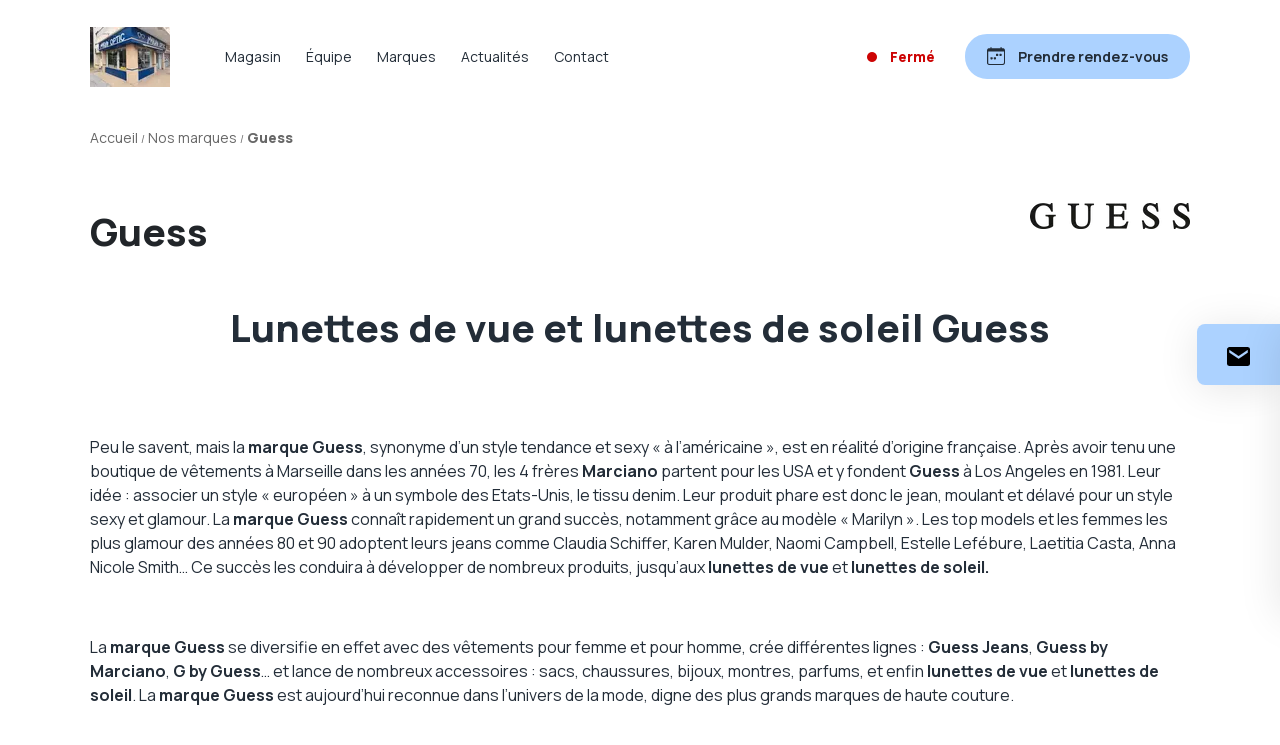

--- FILE ---
content_type: text/html; charset=UTF-8
request_url: https://www.marvivoptique.fr/marques/guess
body_size: 8043
content:
<!DOCTYPE html>
<html lang="fr">
<head>
    <meta charset="UTF-8">
    <title>    Découvrez Guess dans notre magasin
</title>
    <meta name="viewport" content="width=device-width, initial-scale=1">
    
        
            <script>
            dataLayer =
                [{
                    'env': 'Prod',
                    'proprietary': 'C0321',
                    'lang_version': 'FR'
                }];
        </script>
    
            <!-- Google Tag Manager -->
        <script>(function (w, d, s, l, i) {
                w[l] = w[l] || [];
                w[l].push({
                    'gtm.start':
                        new Date().getTime(), event: 'gtm.js'
                });
                var f = d.getElementsByTagName(s)[0],
                    j = d.createElement(s), dl = l != 'dataLayer' ? '&l=' + l : '';
                j.async = true;
                j.src =
                    'https://www.googletagmanager.com/gtm.js?id=' + i + dl;
                f.parentNode.insertBefore(j, f);
            })(window, document, 'script', 'dataLayer', 'GTM-MRVF455');</script>
        <!-- End Google Tag Manager -->
    
                        <link rel="icon" href="https://cdn.opticiensparconviction.fr/adherent/C0321/opticien-marviv-optic-la-seyne-sur-mer-6479f99f3eaa6.jpg?twic=v1/resize=-x45"/>
                <link rel="preconnect" href="https://fonts.googleapis.com" crossorigin>
        <link rel="preconnect" href="https://fonts.gstatic.com" crossorigin>
        <link rel="preload" as="style" href="https://fonts.googleapis.com/css2?family=Manrope:wght@300;400;600;800&display=swap">
        <link rel="stylesheet" href="https://fonts.googleapis.com/css2?family=Manrope:wght@300;400;600;800&display=swap">
        <link href="https://fonts.googleapis.com/css2?family=Lato:ital,wght@0,100;0,300;0,400;0,700;0,900;1,100;1,300;1,400;1,700;1,900&family=Manrope:wght@200..800&display=swap"
              rel="stylesheet">
        <link rel="stylesheet" href="https://cdn.jsdelivr.net/npm/bootstrap-icons@1.11.3/font/bootstrap-icons.min.css">

        <link rel="stylesheet" href="/theme2/build/theme2.9eb1a699.css">
        <link href="https://www.marvivoptique.fr//custom.css" rel="stylesheet">
        <link href="https://www.marvivoptique.fr//style.css" rel="stylesheet">
        <link rel="stylesheet" href="https://cdn.jsdelivr.net/npm/@splidejs/splide@4.1.3/dist/css/splide.min.css">

    
        <meta name="description" content="Retrouvez toute la collection de lunettes Guess, marquée par un style très fashion et urbain pour des lunettes de vue et de soleil, homme et femme.">
    <meta name="keywords" content="">

    </head>

<body class="theme-theme2 " id="page-brand-detail"
      data-shopidentifier="C0321"
      data-lang="fr">

    <!-- Google Tag Manager (noscript) -->
    <noscript>
        <iframe src="https://www.googletagmanager.com/ns.html?id=GTM-MRVF455" height="0" width="0"
                style="display:none;visibility:hidden"></iframe>
    </noscript>
    <!-- End Google Tag Manager (noscript) -->



  <div class="annoncement-bar"></div>

    <header>
    <div class="container">
        <a class="logo" title="MARVIV&#039;OPTIC" href="https://www.marvivoptique.fr/"
           aria-label="Accueil">
                                                <picture>
                        <source srcset="https://cdn.opticiensparconviction.fr/adherent/C0321/opticien-marviv-optic-la-seyne-sur-mer-6479f99f3eaa6.jpg?twic=v1/resize=-x60" media="(min-width: 768px)">
                        <source srcset="https://cdn.opticiensparconviction.fr/adherent/C0321/opticien-marviv-optic-la-seyne-sur-mer-6479f99f3eaa6.jpg?twic=v1/resize=-x50" media="(max-width: 767px)">
                        <img loading="lazy" src="https://cdn.opticiensparconviction.fr/adherent/C0321/opticien-marviv-optic-la-seyne-sur-mer-6479f99f3eaa6.jpg?twic=v1/resize=-x50"
                             title="MARVIV&#039;OPTIC" alt="MARVIV&#039;OPTIC"/>
                    </picture>
                                    </a>

        <div class="nav-bar">
            <div class="nav-mobile">
                                    <a aria-label="Prendre rendez-vous "
                       title="Prendre rendez-vous"
                       href="https://www.opticiensparconviction.fr/votre-opticien-a-la-seyne-sur-mer/marviv&#039;optic/prise-de-rdv?utm_campaign=appointment&utm_source=factory"
                       class="btn btn-primary btn-icon btn-multimag" target="_blank"
                       rel="nofollow">
                        <svg width="36" height="36" viewBox="0 0 36 36" fill="none" xmlns="http://www.w3.org/2000/svg">
<path d="M24.75 14.625C24.75 14.0037 25.2537 13.5 25.875 13.5H28.125C28.7463 13.5 29.25 14.0037 29.25 14.625V16.875C29.25 17.4963 28.7463 18 28.125 18H25.875C25.2537 18 24.75 17.4963 24.75 16.875V14.625Z" fill="#E73258"/>
<path d="M18 14.625C18 14.0037 18.5037 13.5 19.125 13.5H21.375C21.9963 13.5 22.5 14.0037 22.5 14.625V16.875C22.5 17.4963 21.9963 18 21.375 18H19.125C18.5037 18 18 17.4963 18 16.875V14.625Z" fill="#E73258"/>
<path d="M6.75 21.375C6.75 20.7537 7.25368 20.25 7.875 20.25H10.125C10.7463 20.25 11.25 20.7537 11.25 21.375V23.625C11.25 24.2463 10.7463 24.75 10.125 24.75H7.875C7.25368 24.75 6.75 24.2463 6.75 23.625V21.375Z" fill="#E73258"/>
<path d="M13.5 21.375C13.5 20.7537 14.0037 20.25 14.625 20.25H16.875C17.4963 20.25 18 20.7537 18 21.375V23.625C18 24.2463 17.4963 24.75 16.875 24.75H14.625C14.0037 24.75 13.5 24.2463 13.5 23.625V21.375Z" fill="#E73258"/>
<path d="M7.875 0C8.49632 0 9 0.50368 9 1.125V2.25H27V1.125C27 0.50368 27.5037 0 28.125 0C28.7463 0 29.25 0.50368 29.25 1.125V2.25H31.5C33.9853 2.25 36 4.26472 36 6.75V31.5C36 33.9853 33.9853 36 31.5 36H4.5C2.01472 36 0 33.9853 0 31.5V6.75C0 4.26472 2.01472 2.25 4.5 2.25H6.75V1.125C6.75 0.50368 7.25368 0 7.875 0ZM2.25 9V31.5C2.25 32.7426 3.25736 33.75 4.5 33.75H31.5C32.7426 33.75 33.75 32.7426 33.75 31.5V9H2.25Z" fill="#E73258"/>
</svg>

                    </a>
                    <a aria-label="Prendre rendez-vous "
                       title="Prendre rendez-vous"
                       href="https://www.opticiensparconviction.fr/votre-opticien-a-la-seyne-sur-mer/marviv&#039;optic/prise-de-rdv?utm_campaign=appointment&utm_source=factory"
                       class="btn btn-primary btn-hide btn-appointment" target="_blank"
                       rel="nofollow">
                        <svg width="36" height="36" viewBox="0 0 36 36" fill="none" xmlns="http://www.w3.org/2000/svg">
<path d="M24.75 14.625C24.75 14.0037 25.2537 13.5 25.875 13.5H28.125C28.7463 13.5 29.25 14.0037 29.25 14.625V16.875C29.25 17.4963 28.7463 18 28.125 18H25.875C25.2537 18 24.75 17.4963 24.75 16.875V14.625Z" fill="#E73258"/>
<path d="M18 14.625C18 14.0037 18.5037 13.5 19.125 13.5H21.375C21.9963 13.5 22.5 14.0037 22.5 14.625V16.875C22.5 17.4963 21.9963 18 21.375 18H19.125C18.5037 18 18 17.4963 18 16.875V14.625Z" fill="#E73258"/>
<path d="M6.75 21.375C6.75 20.7537 7.25368 20.25 7.875 20.25H10.125C10.7463 20.25 11.25 20.7537 11.25 21.375V23.625C11.25 24.2463 10.7463 24.75 10.125 24.75H7.875C7.25368 24.75 6.75 24.2463 6.75 23.625V21.375Z" fill="#E73258"/>
<path d="M13.5 21.375C13.5 20.7537 14.0037 20.25 14.625 20.25H16.875C17.4963 20.25 18 20.7537 18 21.375V23.625C18 24.2463 17.4963 24.75 16.875 24.75H14.625C14.0037 24.75 13.5 24.2463 13.5 23.625V21.375Z" fill="#E73258"/>
<path d="M7.875 0C8.49632 0 9 0.50368 9 1.125V2.25H27V1.125C27 0.50368 27.5037 0 28.125 0C28.7463 0 29.25 0.50368 29.25 1.125V2.25H31.5C33.9853 2.25 36 4.26472 36 6.75V31.5C36 33.9853 33.9853 36 31.5 36H4.5C2.01472 36 0 33.9853 0 31.5V6.75C0 4.26472 2.01472 2.25 4.5 2.25H6.75V1.125C6.75 0.50368 7.25368 0 7.875 0ZM2.25 9V31.5C2.25 32.7426 3.25736 33.75 4.5 33.75H31.5C32.7426 33.75 33.75 32.7426 33.75 31.5V9H2.25Z" fill="#E73258"/>
</svg>

                        <span>Prendre rendez-vous</span>
                    </a>
                
                
                <div class="open-menu">
                    <svg xmlns="http://www.w3.org/2000/svg" viewBox="0 0 350 350"><polygon points="350 45.07 306.25 2.65 175 132.57 43.75 2.65 0 45.07 131.25 175 0 304.92 43.75 347.35 175 217.42 306.25 347.35 350 304.92 218.75 175 350 45.07"/></svg>
                </div>
            </div>

            <ul>
                                    <li class="link-store">
                        <a href="/magasin">Magasin</a>
                                            </li>
                                    <li class="link-team">
                        <a href="/equipe">Équipe</a>
                                            </li>
                                    <li class="link-brands">
                        <a href="/marques">Marques</a>
                                                    <input class="collapse-menu" type="checkbox" tabindex="0">
                            <span class="arrow-menu">
                <svg xmlns="http://www.w3.org/2000/svg" viewBox="0 0 350 350"><path d="M108.68,350,285.53,175,108.68,0,64.47,44.21,197.11,175,64.47,305.79Z"/></svg>
              </span>
                            <ul>
                                                                    <li>
                                                                                <a href="/marques?category=3">
                                                                                            <span>Montures optiques</span>
                                                <svg xmlns="http://www.w3.org/2000/svg" viewBox="0 0 350 350"><path d="M261.9,111,309,162.91H0v24.14H307.76L261.9,239l15.69,16.89L350,175,277.59,94.12Z"/></svg>
                                            </a>
                                    </li>
                                                                    <li>
                                                                                <a href="/marques?category=4">
                                                                                            <span>Montures solaires</span>
                                                <svg xmlns="http://www.w3.org/2000/svg" viewBox="0 0 350 350"><path d="M261.9,111,309,162.91H0v24.14H307.76L261.9,239l15.69,16.89L350,175,277.59,94.12Z"/></svg>
                                            </a>
                                    </li>
                                                            </ul>
                                            </li>
                                    <li class="link-news">
                        <a href="/actualites">Actualités</a>
                                                    <input class="collapse-menu" type="checkbox" tabindex="0">
                            <span class="arrow-menu">
                <svg xmlns="http://www.w3.org/2000/svg" viewBox="0 0 350 350"><path d="M108.68,350,285.53,175,108.68,0,64.47,44.21,197.11,175,64.47,305.79Z"/></svg>
              </span>
                            <ul>
                                                                    <li>
                                                                                <a href="/actualites?category=41">
                                                                                            <span>Santé visuelle</span>
                                                <svg xmlns="http://www.w3.org/2000/svg" viewBox="0 0 350 350"><path d="M261.9,111,309,162.91H0v24.14H307.76L261.9,239l15.69,16.89L350,175,277.59,94.12Z"/></svg>
                                            </a>
                                    </li>
                                                            </ul>
                                            </li>
                                    <li class="link-contact">
                        <a href="/contact">Contact</a>
                                            </li>
                            </ul>

            <div class="nav-footer-mobile">
                
                <a href="/contact">
                    <svg xmlns="http://www.w3.org/2000/svg" viewBox="0 0 350 350"><path d="M317,31.58H35.88a34.56,34.56,0,0,0-24.38,10C4.32,48.79,0,58.83,0,67.44V282.6c0,10,4.3,18.65,10,25.82a33.63,33.63,0,0,0,24.39,10H315.59a34.63,34.63,0,0,0,24.39-10c7.17-7.17,10-15.78,10-25.82V67.44c0-10-4.3-18.65-10-25.82C335.68,35.88,327.07,31.58,317,31.58Zm0,84.63L176.45,210.88,35.88,116.21v-43l140.57,94.67L317,73.18Z"/></svg>
                    Contactez-nous
                </a>
            </div>
        </div>

        <div class="nav-right">
            
            
    
                                                                                                    

            <span class="nav-info-mag close-mag">
      Fermé
    </span>
    
                            <a href="https://www.opticiensparconviction.fr/votre-opticien-a-la-seyne-sur-mer/marviv&#039;optic/prise-de-rdv?utm_campaign=appointment&utm_source=factory&utm_term=header"
                   aria-label="Prendre rendez-vous "
                   class="btn btn-primary btn-appointment" target="_blank"
                   rel="nofollow" rel="nofollow" data-type="rdv">
                    <svg width="36" height="36" viewBox="0 0 36 36" fill="none" xmlns="http://www.w3.org/2000/svg">
<path d="M24.75 14.625C24.75 14.0037 25.2537 13.5 25.875 13.5H28.125C28.7463 13.5 29.25 14.0037 29.25 14.625V16.875C29.25 17.4963 28.7463 18 28.125 18H25.875C25.2537 18 24.75 17.4963 24.75 16.875V14.625Z" fill="#E73258"/>
<path d="M18 14.625C18 14.0037 18.5037 13.5 19.125 13.5H21.375C21.9963 13.5 22.5 14.0037 22.5 14.625V16.875C22.5 17.4963 21.9963 18 21.375 18H19.125C18.5037 18 18 17.4963 18 16.875V14.625Z" fill="#E73258"/>
<path d="M6.75 21.375C6.75 20.7537 7.25368 20.25 7.875 20.25H10.125C10.7463 20.25 11.25 20.7537 11.25 21.375V23.625C11.25 24.2463 10.7463 24.75 10.125 24.75H7.875C7.25368 24.75 6.75 24.2463 6.75 23.625V21.375Z" fill="#E73258"/>
<path d="M13.5 21.375C13.5 20.7537 14.0037 20.25 14.625 20.25H16.875C17.4963 20.25 18 20.7537 18 21.375V23.625C18 24.2463 17.4963 24.75 16.875 24.75H14.625C14.0037 24.75 13.5 24.2463 13.5 23.625V21.375Z" fill="#E73258"/>
<path d="M7.875 0C8.49632 0 9 0.50368 9 1.125V2.25H27V1.125C27 0.50368 27.5037 0 28.125 0C28.7463 0 29.25 0.50368 29.25 1.125V2.25H31.5C33.9853 2.25 36 4.26472 36 6.75V31.5C36 33.9853 33.9853 36 31.5 36H4.5C2.01472 36 0 33.9853 0 31.5V6.75C0 4.26472 2.01472 2.25 4.5 2.25H6.75V1.125C6.75 0.50368 7.25368 0 7.875 0ZM2.25 9V31.5C2.25 32.7426 3.25736 33.75 4.5 33.75H31.5C32.7426 33.75 33.75 32.7426 33.75 31.5V9H2.25Z" fill="#E73258"/>
</svg>

                    <span>Prendre rendez-vous</span>
                </a>
            
            
            <div class="open-menu">
                <svg xmlns="http://www.w3.org/2000/svg" viewBox="0 0 350 350"><path d="M0,46H350V89H0ZM0,154H350v43H0ZM0,261H350v43H0Z"/></svg>
            </div>
        </div>
    </div>
</header>
    <div class="container breadcrumb-container">
        <nav class="breadcrumb"><ol itemscope="" itemtype="http://schema.org/BreadcrumbList"><meta itemprop="name"
                          content="page_name.contact"><li itemprop="itemListElement" itemscope="" itemtype="http://schema.org/ListItem"><meta itemprop="position" content="1"><a itemprop="item" href="#"><span itemprop="name">Accueil</span></a></li><li itemprop="itemListElement" itemscope="" itemtype="http://schema.org/ListItem"><meta itemprop="position" content="2"><a itemprop="item" href="/marques"><span itemprop="name">Nos marques</span></a></li><li itemprop="itemListElement" itemscope="" itemtype="http://schema.org/ListItem"><meta itemprop="position" content="3"><a itemprop="item" href="https://www.marvivoptique.fr/marques/guess"><span itemprop="name">Guess</span></a></li></ol></nav>
    </div>
    <section class="brand-detail-block">
        <div class="container" itemscope itemtype="https://schema.org/Brand">
                            <div class="row">
                    <div class="col-6 d-flex justify-content-start">
                        <h1 itemprop="name">Guess</h1>
                    </div>
                    <div class="col-6 d-flex justify-content-end">
                                                    <div class="img-wrapper">
                                <img itemprop="logo" src="https://cdn.opticiensparconviction.fr/brands/guess.png?twic=v1/resize=160"/>
                            </div>
                                            </div>
                </div>
                        <div class="wrapper-page-brand" itemprop="description">
                <h1 class="brand-title">Lunettes de vue et lunettes de soleil Guess</h1>

<p class="MsoNormal">&nbsp;</p>

<p class="MsoNormal">Peu le savent, mais la&nbsp;<strong>marque Guess</strong>, synonyme d&rsquo;un style tendance et sexy &laquo;&nbsp;&agrave; l&rsquo;am&eacute;ricaine&nbsp;&raquo;, est en r&eacute;alit&eacute; d&rsquo;origine fran&ccedil;aise. Apr&egrave;s avoir tenu une boutique de v&ecirc;tements &agrave; Marseille dans les ann&eacute;es 70, les 4 fr&egrave;res&nbsp;<strong>Marciano</strong>&nbsp;partent pour les USA et y fondent&nbsp;<strong>Guess</strong>&nbsp;&agrave; Los Angeles en 1981. Leur id&eacute;e&nbsp;: associer un style &laquo;&nbsp;europ&eacute;en&nbsp;&raquo; &agrave; un symbole des Etats-Unis, le tissu denim. Leur produit phare est donc le jean, moulant et d&eacute;lav&eacute; pour un style sexy et glamour. La&nbsp;<strong>marque Guess</strong>&nbsp;conna&icirc;t rapidement un grand succ&egrave;s, notamment gr&acirc;ce au mod&egrave;le &laquo;&nbsp;Marilyn&nbsp;&raquo;. Les top models et les femmes les plus glamour des ann&eacute;es 80 et 90 adoptent leurs jeans comme&nbsp;Claudia Schiffer,&nbsp;Karen Mulder,&nbsp;Naomi Campbell,&nbsp;Estelle Lef&eacute;bure,&nbsp;Laetitia Casta,&nbsp;Anna Nicole Smith&hellip;&nbsp;Ce succ&egrave;s les conduira &agrave; d&eacute;velopper de nombreux produits, jusqu&rsquo;aux <strong>lunettes de vue</strong> et&nbsp;<strong>lunettes de soleil.</strong></p>

<p class="MsoNormal">&nbsp;</p>

<p class="MsoNormal">La <strong>marque Guess</strong> se diversifie en effet avec des v&ecirc;tements pour femme et pour homme, cr&eacute;e diff&eacute;rentes lignes&nbsp;: <strong>Guess Jeans</strong>, <strong>Guess by Marciano</strong>, <strong>G by Guess</strong>&hellip; et lance de nombreux accessoires&nbsp;: sacs, chaussures, bijoux, montres, parfums, et enfin <strong>lunettes de vue</strong> et <strong>lunettes de soleil</strong>. La <strong>marque Guess </strong>est aujourd&rsquo;hui reconnue dans l&rsquo;univers de la mode, digne des plus grands marques de haute couture.</p>

<p class="MsoNormal">&nbsp;</p>

<p class="MsoNormal">Les <strong>lunettes de vue</strong> et de <strong>lunettes de soleil </strong>de la <strong>marque</strong> <strong>Guess</strong>&nbsp;s&eacute;duiront les hommes et les femmes qui revendiquent un style tr&egrave;s fashion et urbain. Les <strong>lunettes de vue</strong> sont plut&ocirc;t sobres mais avec des d&eacute;tails tendance qui rappellent les codes de la <strong>marque Guess</strong>. Les <strong>montures Guess</strong> en m&eacute;tal, cercl&eacute;es ou demi-cercl&eacute;es, sont rectangulaires ou ovales avec des branches fines. Les <strong>lunettes de vue Guess</strong> en ac&eacute;tate sont plus &eacute;paisses, rectangulaires, avec des d&eacute;tails mode comme des branches d&eacute;coup&eacute;es.</p>

<p class="MsoNormal">&nbsp;</p>

<p class="MsoNormal">Les <strong>lunettes de soleil Guess&nbsp;</strong>sont plus extravagantes, d&rsquo;inspiration vintage avec des formes larges, carr&eacute;es, arrondies ou masques, ou encore des mod&egrave;les &laquo;&nbsp;aviator&nbsp;&raquo;, avec des verres miroit&eacute;s ou d&eacute;grad&eacute;s. Sur les <strong>montures</strong>, le style de la <strong>marque Guess </strong>est pr&eacute;sent de fa&ccedil;on plus ou moins voyante pour convenir &agrave; tous les go&ucirc;ts : sur <strong>les lunettes de soleil</strong>&nbsp;<strong>Guess</strong> femme, on retrouve des strass ou des motifs embl&eacute;matiques comme les fameuses branches z&eacute;br&eacute;es. Les <strong>lunettes de soleil Guess homme</strong> sont soulign&eacute;es de d&eacute;tails de m&eacute;tal, sans oublier le fameux logo de la <strong>marque Guess</strong>, souvent bien visible en lettres de m&eacute;tal dor&eacute; ou argent&eacute;.</p>
            </div>
        </div>
    </section>
    <div class="mb-5">
                                </div>


    
    
        <div class="contact-aside-block">
        <div class="btn-contact">
            <svg xmlns="http://www.w3.org/2000/svg" viewBox="0 0 350 350"><path d="M317,31.58H35.88a34.56,34.56,0,0,0-24.38,10C4.32,48.79,0,58.83,0,67.44V282.6c0,10,4.3,18.65,10,25.82a33.63,33.63,0,0,0,24.39,10H315.59a34.63,34.63,0,0,0,24.39-10c7.17-7.17,10-15.78,10-25.82V67.44c0-10-4.3-18.65-10-25.82C335.68,35.88,327.07,31.58,317,31.58Zm0,84.63L176.45,210.88,35.88,116.21v-43l140.57,94.67L317,73.18Z"/></svg>
        </div>

        <div class="card-contact">
            <div class="header-contact">
                <svg xmlns="http://www.w3.org/2000/svg" viewBox="0 0 350 350"><path d="M317,31.58H35.88a34.56,34.56,0,0,0-24.38,10C4.32,48.79,0,58.83,0,67.44V282.6c0,10,4.3,18.65,10,25.82a33.63,33.63,0,0,0,24.39,10H315.59a34.63,34.63,0,0,0,24.39-10c7.17-7.17,10-15.78,10-25.82V67.44c0-10-4.3-18.65-10-25.82C335.68,35.88,327.07,31.58,317,31.58Zm0,84.63L176.45,210.88,35.88,116.21v-43l140.57,94.67L317,73.18Z"/></svg>
                Contactez-nous
            </div>
            <div class="body-contact">
                
                                                                    <a data-ob="[base64]" class="ob-link" aria-label="Prendre rendez-vous"
                           target="_blank" rel="nofollow"                           data-type="rdv">
                                                            <svg width="36" height="36" viewBox="0 0 36 36" fill="none" xmlns="http://www.w3.org/2000/svg">
<path d="M24.75 14.625C24.75 14.0037 25.2537 13.5 25.875 13.5H28.125C28.7463 13.5 29.25 14.0037 29.25 14.625V16.875C29.25 17.4963 28.7463 18 28.125 18H25.875C25.2537 18 24.75 17.4963 24.75 16.875V14.625Z" fill="#E73258"/>
<path d="M18 14.625C18 14.0037 18.5037 13.5 19.125 13.5H21.375C21.9963 13.5 22.5 14.0037 22.5 14.625V16.875C22.5 17.4963 21.9963 18 21.375 18H19.125C18.5037 18 18 17.4963 18 16.875V14.625Z" fill="#E73258"/>
<path d="M6.75 21.375C6.75 20.7537 7.25368 20.25 7.875 20.25H10.125C10.7463 20.25 11.25 20.7537 11.25 21.375V23.625C11.25 24.2463 10.7463 24.75 10.125 24.75H7.875C7.25368 24.75 6.75 24.2463 6.75 23.625V21.375Z" fill="#E73258"/>
<path d="M13.5 21.375C13.5 20.7537 14.0037 20.25 14.625 20.25H16.875C17.4963 20.25 18 20.7537 18 21.375V23.625C18 24.2463 17.4963 24.75 16.875 24.75H14.625C14.0037 24.75 13.5 24.2463 13.5 23.625V21.375Z" fill="#E73258"/>
<path d="M7.875 0C8.49632 0 9 0.50368 9 1.125V2.25H27V1.125C27 0.50368 27.5037 0 28.125 0C28.7463 0 29.25 0.50368 29.25 1.125V2.25H31.5C33.9853 2.25 36 4.26472 36 6.75V31.5C36 33.9853 33.9853 36 31.5 36H4.5C2.01472 36 0 33.9853 0 31.5V6.75C0 4.26472 2.01472 2.25 4.5 2.25H6.75V1.125C6.75 0.50368 7.25368 0 7.875 0ZM2.25 9V31.5C2.25 32.7426 3.25736 33.75 4.5 33.75H31.5C32.7426 33.75 33.75 32.7426 33.75 31.5V9H2.25Z" fill="#E73258"/>
</svg>

                                                        Prendre RDV
                        </a>
                                    
                                            <a aria-label="Y aller" href="https://www.google.com/maps/dir/?api=1&amp;destination=marviv%27optic+84+avenue+du+general+de+gaulle%2C83500%2Cla+seyne+sur+mer&amp;travelmode=driving"                           target="_blank"                            data-type="location">
                                                            <svg width="36" height="36" viewBox="0 0 36 36" fill="none" xmlns="http://www.w3.org/2000/svg">
<path d="M18 36C18 36 31.5 23.2058 31.5 13.5C31.5 6.04416 25.4558 0 18 0C10.5442 0 4.5 6.04416 4.5 13.5C4.5 23.2058 18 36 18 36ZM18 20.25C14.2721 20.25 11.25 17.2279 11.25 13.5C11.25 9.77208 14.2721 6.75 18 6.75C21.7279 6.75 24.75 9.77208 24.75 13.5C24.75 17.2279 21.7279 20.25 18 20.25Z" fill="#E73258"/>
</svg>

                                                        S&#039;y rendre
                        </a>
                                    
                                                                    <a href="tel:+33494063620" class="d-block d-lg-none"
                           target=""                            data-type="phone" aria-label="Appeler">
                                                            <svg width="36" height="36" viewBox="0 0 36 36" fill="none" xmlns="http://www.w3.org/2000/svg">
<path fill-rule="evenodd" clip-rule="evenodd" d="M4.24074 1.14992C5.9105 -0.519837 8.66586 -0.348294 10.1156 1.51568L14.1515 6.70461C14.8921 7.65684 15.1538 8.89669 14.8612 10.067L13.6299 14.9924C13.4999 15.5124 13.6522 16.0625 14.0312 16.4415L19.5585 21.9688C19.9375 22.3478 20.4876 22.5001 21.0076 22.3701L25.933 21.1388C27.1033 20.8462 28.3432 21.1079 29.2954 21.8486L34.4843 25.8844C36.3483 27.3341 36.5198 30.0895 34.8501 31.7593L32.5238 34.0856C30.8594 35.75 28.37 36.4808 26.0499 35.6651C20.2895 33.6399 14.8824 30.3242 10.2791 25.7209C5.67584 21.1176 2.36013 15.7105 0.334886 9.95006C-0.480785 7.63003 0.250043 5.14062 1.91441 3.47625L4.24074 1.14992Z" fill="#E73258"/>
</svg>

                                                        04 94 06 36 20
                        </a>
                                                <a class="d-none d-md-block" data-type="phone" aria-label="Appeler">
                                                            <svg width="36" height="36" viewBox="0 0 36 36" fill="none" xmlns="http://www.w3.org/2000/svg">
<path fill-rule="evenodd" clip-rule="evenodd" d="M4.24074 1.14992C5.9105 -0.519837 8.66586 -0.348294 10.1156 1.51568L14.1515 6.70461C14.8921 7.65684 15.1538 8.89669 14.8612 10.067L13.6299 14.9924C13.4999 15.5124 13.6522 16.0625 14.0312 16.4415L19.5585 21.9688C19.9375 22.3478 20.4876 22.5001 21.0076 22.3701L25.933 21.1388C27.1033 20.8462 28.3432 21.1079 29.2954 21.8486L34.4843 25.8844C36.3483 27.3341 36.5198 30.0895 34.8501 31.7593L32.5238 34.0856C30.8594 35.75 28.37 36.4808 26.0499 35.6651C20.2895 33.6399 14.8824 30.3242 10.2791 25.7209C5.67584 21.1176 2.36013 15.7105 0.334886 9.95006C-0.480785 7.63003 0.250043 5.14062 1.91441 3.47625L4.24074 1.14992Z" fill="#E73258"/>
</svg>

                                                        04 94 06 36 20
                        </a>
                                    
                                            <a href="/contact"
                           target=""                            data-type="mail" aria-label="Nous contacter">
                                                            <svg width="65" height="65" viewBox="0 0 65 65" fill="none" xmlns="http://www.w3.org/2000/svg">
<g clip-path="url(#clip0_1338_7314)">
<path d="M57.8955 6.3097C58.1779 4.99498 56.889 3.88642 55.6316 4.36619L1.09193 25.1863C0.435529 25.4369 0.00136103 26.0661 3.19404e-06 26.7686C-0.00135464 27.4713 0.430324 28.1022 1.08582 28.3553L16.4071 34.2726V52.9103C16.4071 53.6965 16.9469 54.3797 17.7118 54.5616C18.4716 54.7423 19.2639 54.3808 19.6201 53.6741L25.9568 41.0997L41.4207 52.576C42.3614 53.2741 43.7134 52.8301 44.0557 51.7082C58.4939 4.36993 57.8698 6.42863 57.8955 6.3097ZM44.4324 12.2749L17.8638 31.1962L6.43218 26.7812L44.4324 12.2749ZM19.8016 33.9835L42.9604 17.4907C23.0326 38.5133 24.0734 37.4068 23.9865 37.5238C23.8574 37.6975 24.2111 37.0205 19.8016 45.7706V33.9835ZM41.5109 48.4157L27.8991 38.3139L52.5111 12.3496L41.5109 48.4157Z" fill="black"/>
</g>
<defs>
<clipPath id="clip0_1338_7314">
<rect width="65" height="65" fill="white"/>
</clipPath>
</defs>
</svg>

                                                        Envoyer un e-mail
                        </a>
                                                </div>
        </div>
    </div>
    
            <div class="content">
                    </div>
    
    <footer>
    <div class="footer-container">
        <div class="container">
                            <footer>
                    <div class="footer-container">
                        <div class="container">
                            <div class="row">
                                <div class="col-12 col-md-6">
                                    <p class="title-footer">
                                        MARVIV&#039;OPTIC
                                    </p>
                                    <div class="nav-footer">
                                        <ul>
                                            <li>
                                                <a href="/magasin">Notre magasin</a>
                                            </li>
                                            <li>
                                                <a href="/marques">Nos marques</a>
                                            </li>
                                            <li>
                                                <a href="/actualites">Actualités</a>
                                            </li>
                                        </ul>
                                        <div class="links-footer">
                                                                                                                                                <a href="https://www.expertsantevisuelle.com" target="_blank"
                                                       rel="nofollow">
                                                        <span>Expert en Santé Visuelle</span> <svg xmlns="http://www.w3.org/2000/svg" viewBox="0 0 350 350"><path d="M350,8.75h0C347.08,2.92,347.08,0,341.25,0H242.08c-8.75,0-14.58,5.83-14.58,14.58s5.83,11.67,14.58,11.67h64.17L140,192.5q-8.75,8.75,0,17.5c2.92,2.92,5.83,5.83,8.75,5.83s5.83,0,8.75-2.91L323.75,46.67v64.16c0,5.84,5.83,14.59,14.58,14.59S350,116.67,350,107.92Z"/><path d="M291.67,163.33c-5.84,0-14.59,5.84-14.59,14.59V323.75H26.25V70H172.08c5.84,0,14.59-5.83,14.59-14.58,0-5.84-5.84-14.59-14.59-14.59H14.58C5.83,43.75,0,49.58,0,58.33v280C0,344.17,5.83,350,14.58,350H291.67c5.83,0,14.58-5.83,14.58-14.58V177.92C306.25,169.17,300.42,163.33,291.67,163.33Z"/></svg>
                                                    </a>
                                                
                                                                                                                                                <span class="ob-link" data-ob="aHR0cHM6Ly93d3cub3B0aWNpZW5zcGFyY29udmljdGlvbi5mci92b3RyZS1vcHRpY2llbi1hLWxhLXNleW5lLXN1ci1tZXIvbWFydml2J29wdGlj" target="_blank"
                                                          rel="nofollow">
                                        <span>Opticiens Par Conviction</span> <svg xmlns="http://www.w3.org/2000/svg" viewBox="0 0 350 350"><path d="M350,8.75h0C347.08,2.92,347.08,0,341.25,0H242.08c-8.75,0-14.58,5.83-14.58,14.58s5.83,11.67,14.58,11.67h64.17L140,192.5q-8.75,8.75,0,17.5c2.92,2.92,5.83,5.83,8.75,5.83s5.83,0,8.75-2.91L323.75,46.67v64.16c0,5.84,5.83,14.59,14.58,14.59S350,116.67,350,107.92Z"/><path d="M291.67,163.33c-5.84,0-14.59,5.84-14.59,14.59V323.75H26.25V70H172.08c5.84,0,14.59-5.83,14.59-14.58,0-5.84-5.84-14.59-14.59-14.59H14.58C5.83,43.75,0,49.58,0,58.33v280C0,344.17,5.83,350,14.58,350H291.67c5.83,0,14.58-5.83,14.58-14.58V177.92C306.25,169.17,300.42,163.33,291.67,163.33Z"/></svg>
                                    </span>
                                                
                                                                                    </div>
                                    </div>
                                </div>

                                                                                                            <div class="block-footer col-12 col-sm-6 col-md-3">
                                            <div>
                                                <p class="title-footer">Nous trouver</p>
                                                <div class="address-footer">
                                                    <p>84  AVENUE DU GENERAL DE GAULLE<br>83500 LA SEYNE SUR MER</p>
                                                                                                        <a href="https://www.google.com/maps/dir/?api=1&amp;destination=marviv%27optic+84+avenue+du+general+de+gaulle%2C83500%2Cla+seyne+sur+mer&amp;travelmode=driving" target="_blank" rel="nofollow" class="btn btn-primary" data-type="location">
                                                        <span>S&#039;y rendre</span>
                                                    </a>
                                                </div>
                                            </div>
                                        </div>
                                    
                                    <div class="block-footer col-12 col-sm-6 col-md-3">
                                        <div>
                                            <p class="title-footer">Nous contacter</p>
                                            <div class="contact-footer">
                                                                                                                                                        <a data-ob="bWFpbHRvOnRob21hc2J1dG9uQGhvdG1haWwuY29t" target="_blank" class="ob-mail links"
                                                       data-type="mail">
                                                        <svg xmlns="http://www.w3.org/2000/svg" viewBox="0 0 350 350"><path d="M317,31.58H35.88a34.56,34.56,0,0,0-24.38,10C4.32,48.79,0,58.83,0,67.44V282.6c0,10,4.3,18.65,10,25.82a33.63,33.63,0,0,0,24.39,10H315.59a34.63,34.63,0,0,0,24.39-10c7.17-7.17,10-15.78,10-25.82V67.44c0-10-4.3-18.65-10-25.82C335.68,35.88,327.07,31.58,317,31.58Zm0,84.63L176.45,210.88,35.88,116.21v-43l140.57,94.67L317,73.18Z"/></svg>
                                                        <span>thomasbuton@hotmail.com</span>
                                                    </a>
                                                                                                                                                    <a href="tel:04 94 06 36 20" rel="nofollow" class="links d-block d-lg-none" data-type="phone">
                                                        <svg xmlns="http://www.w3.org/2000/svg" viewBox="0 0 350 350"><path d="M313.05,166h37c0-95-71-165.95-166-165.95V37C259.05,37,313.05,91,313.05,166Z"/><path d="M184.05,111c39,0,55,17,55,55h37c0-59-33-92-92-92Z"/><path d="M247.05,211c-4-3-8-5-13-5s-9,2-13,6l-44,45c-11-2-32-9-54-31s-29-43-31-54l45-44c3-3,5-8,6-13,0-5-2-9-5-13l-67-74a15.66,15.66,0,0,0-12-6c-5,0-9,1-13,4l-40,34c-4,4-6,8-6,13s-6,114,79,197.94c74,74,166,79,192,79h7a16.59,16.59,0,0,0,12-5l34-40c3-4,5-8,4-13s-2-9-6-12Z"/></svg> <span>04 94 06 36 20</span>
                                                    </a>
                                                    <span class="links d-none d-md-block">
                      <svg xmlns="http://www.w3.org/2000/svg" viewBox="0 0 350 350"><path d="M313.05,166h37c0-95-71-165.95-166-165.95V37C259.05,37,313.05,91,313.05,166Z"/><path d="M184.05,111c39,0,55,17,55,55h37c0-59-33-92-92-92Z"/><path d="M247.05,211c-4-3-8-5-13-5s-9,2-13,6l-44,45c-11-2-32-9-54-31s-29-43-31-54l45-44c3-3,5-8,6-13,0-5-2-9-5-13l-67-74a15.66,15.66,0,0,0-12-6c-5,0-9,1-13,4l-40,34c-4,4-6,8-6,13s-6,114,79,197.94c74,74,166,79,192,79h7a16.59,16.59,0,0,0,12-5l34-40c3-4,5-8,4-13s-2-9-6-12Z"/></svg> <span>04 94 06 36 20</span>
                    </span>
                                                                                                <a href="/contact" class="btn btn-primary" data-type="mail">
                                                    <span>Nous contacter</span>
                                                </a>
                                            </div>
                                        </div>
                                    </div>
                                                            </div>
                        </div>
                    </div>
                </footer>
                    </div>
    </div>
    <div class="footer-legal">
        <div class="container">
            <div>
                                                            <a href="/mentions-legales">Mentions légales</a>
                                                                                <a href="/conditions-generales-d-utilisation">CGU</a>
                                                                                <a href="/politique-de-confidentialite">Politique de confidentialité</a>
                                                </div>
            <div>
                <p>Groupe all © - Tous droits réservés - 2026</p>
            </div>
        </div>
    </div>
</footer>

</body>

    <script src="/theme2/build/runtime.2ac2c530.js" defer></script><script src="/theme2/build/628.b03008bd.js" defer></script><script src="/theme2/build/theme2.4f8fe752.js" defer></script>
    <script async defer src="https://sub.twic.pics/?v1&max-dpr=3"></script>
    <script async defer src="https://www.marvivoptique.fr//custom.js"></script>
    
    <script>
        window.axeptioSettings = {
            userCookiesDuration: 6 * 30,
            clientId: "6305e53821ae30e504db126f",
            cookiesVersion: "factory-C0321-fr"
        };

        (function (d, s) {
            var t = d.getElementsByTagName(s)[0], e = d.createElement(s);
            e.async = true;
            e.src = "//static.axept.io/sdk.js";
            t.parentNode.insertBefore(e, t);
        })(document, "script");
    </script>
</html>

--- FILE ---
content_type: text/css; charset=UTF-8
request_url: https://www.marvivoptique.fr//style.css
body_size: 316
content:
:root{
    --global-background-primary : #FFFFFF;
    --global-text-primary : #232D38;
    --global-background-secondary : #FBFBFB;
    --global-text-secondary : #232D38;
    --global-success : #06c200;
    --global-error : #cd0404;
    --global-badge-background : #ACD2FF;
    --global-badge-text : #232D38;
    --global-picto : #ACD2FF;
    --global-header-background : #FFFFFF;
    --global-header-menu : #232D38;
    --global-header-button-background : #ACD2FF;
    --global-header-button-text : #232D38;
    --global-footer-top-background : #232D38;
    --global-footer-top-title : #ACD2FF;
    --global-footer-top-menu : #ACD2FF;
    --global-footer-top-text : #ACD2FF;
    --global-footer-top-button-background : #ACD2FF;
    --global-footer-top-button-text : #232D38;
    --global-footer-bottom-background : #ACD2FF;
    --global-footer-bottom-text : #000000;
    --global-aside-header-background : #ACD2FF;
    --global-aside-header-logo : #000000;
    --global-aside-content-background : #ffffff;
    --global-aside-content-text : #000000;
    --global-button-background : #232D38;
    --global-button-text : #ffffff;
    --global-announce-bar-background : #232D38;
    --global-announce-bar-text : #ffffff;
    --global-photo-team-text : #ffffff;
}

--- FILE ---
content_type: application/javascript
request_url: https://www.marvivoptique.fr/theme2/build/628.b03008bd.js
body_size: 113058
content:
/*! For license information please see 628.b03008bd.js.LICENSE.txt */
(self.webpackChunk=self.webpackChunk||[]).push([[628],{8595:(t,e,n)=>{"use strict";function i(t,e){for(var n=0;n<e.length;n++){var i=e[n];i.enumerable=i.enumerable||!1,i.configurable=!0,"value"in i&&(i.writable=!0),Object.defineProperty(t,i.key,i)}}n.d(e,{ZP:()=>an});var o="(prefers-reduced-motion: reduce)",r={CREATED:1,MOUNTED:2,IDLE:3,MOVING:4,SCROLLING:5,DRAGGING:6,DESTROYED:7};function s(t){t.length=0}function a(t,e,n){return Array.prototype.slice.call(t,e,n)}function c(t){return t.bind.apply(t,[null].concat(a(arguments,1)))}var l=setTimeout,u=function(){};function d(t){return requestAnimationFrame(t)}function f(t,e){return typeof e===t}function p(t){return!y(t)&&f("object",t)}var h=Array.isArray,g=c(f,"function"),v=c(f,"string"),m=c(f,"undefined");function y(t){return null===t}function b(t){try{return t instanceof(t.ownerDocument.defaultView||window).HTMLElement}catch(t){return!1}}function x(t){return h(t)?t:[t]}function w(t,e){x(t).forEach(e)}function _(t,e){return t.indexOf(e)>-1}function S(t,e){return t.push.apply(t,x(e)),t}function T(t,e,n){t&&w(e,function(e){e&&t.classList[n?"add":"remove"](e)})}function C(t,e){T(t,v(e)?e.split(" "):e,!0)}function k(t,e){w(e,t.appendChild.bind(t))}function E(t,e){w(t,function(t){var n=(e||t).parentNode;n&&n.insertBefore(t,e)})}function A(t,e){return b(t)&&(t.msMatchesSelector||t.matches).call(t,e)}function O(t,e){var n=t?a(t.children):[];return e?n.filter(function(t){return A(t,e)}):n}function L(t,e){return e?O(t,e)[0]:t.firstElementChild}var $=Object.keys;function P(t,e,n){return t&&(n?$(t).reverse():$(t)).forEach(function(n){"__proto__"!==n&&e(t[n],n)}),t}function I(t){return a(arguments,1).forEach(function(e){P(e,function(n,i){t[i]=e[i]})}),t}function D(t){return a(arguments,1).forEach(function(e){P(e,function(e,n){h(e)?t[n]=e.slice():p(e)?t[n]=D({},p(t[n])?t[n]:{},e):t[n]=e})}),t}function j(t,e){w(e||$(t),function(e){delete t[e]})}function N(t,e){w(t,function(t){w(e,function(e){t&&t.removeAttribute(e)})})}function M(t,e,n){p(e)?P(e,function(e,n){M(t,n,e)}):w(t,function(t){y(n)||""===n?N(t,e):t.setAttribute(e,String(n))})}function R(t,e,n){var i=document.createElement(t);return e&&(v(e)?C(i,e):M(i,e)),n&&k(n,i),i}function H(t,e,n){if(m(n))return getComputedStyle(t)[e];y(n)||(t.style[e]=""+n)}function z(t,e){H(t,"display",e)}function F(t){t.setActive&&t.setActive()||t.focus({preventScroll:!0})}function W(t,e){return t.getAttribute(e)}function q(t,e){return t&&t.classList.contains(e)}function B(t){return t.getBoundingClientRect()}function U(t){w(t,function(t){t&&t.parentNode&&t.parentNode.removeChild(t)})}function X(t){return L((new DOMParser).parseFromString(t,"text/html").body)}function Y(t,e){t.preventDefault(),e&&(t.stopPropagation(),t.stopImmediatePropagation())}function V(t,e){return t&&t.querySelector(e)}function G(t,e){return e?a(t.querySelectorAll(e)):[]}function Q(t,e){T(t,e,!1)}function K(t){return t.timeStamp}function J(t){return v(t)?t:t?t+"px":""}var Z="splide",tt="data-"+Z;function et(t,e){if(!t)throw new Error("["+Z+"] "+(e||""))}var nt=Math.min,it=Math.max,ot=Math.floor,rt=Math.ceil,st=Math.abs;function at(t,e,n){return st(t-e)<n}function ct(t,e,n,i){var o=nt(e,n),r=it(e,n);return i?o<t&&t<r:o<=t&&t<=r}function lt(t,e,n){var i=nt(e,n),o=it(e,n);return nt(it(i,t),o)}function ut(t){return+(t>0)-+(t<0)}function dt(t,e){return w(e,function(e){t=t.replace("%s",""+e)}),t}function ft(t){return t<10?"0"+t:""+t}var pt={};function ht(t){return""+t+ft(pt[t]=(pt[t]||0)+1)}function gt(){var t=[];function e(t,e,n){w(t,function(t){t&&w(e,function(e){e.split(" ").forEach(function(e){var i=e.split(".");n(t,i[0],i[1])})})})}return{bind:function(n,i,o,r){e(n,i,function(e,n,i){var s="addEventListener"in e,a=s?e.removeEventListener.bind(e,n,o,r):e.removeListener.bind(e,o);s?e.addEventListener(n,o,r):e.addListener(o),t.push([e,n,i,o,a])})},unbind:function(n,i,o){e(n,i,function(e,n,i){t=t.filter(function(t){return!!(t[0]!==e||t[1]!==n||t[2]!==i||o&&t[3]!==o)||(t[4](),!1)})})},dispatch:function(t,e,n){var i,o=!0;return"function"==typeof CustomEvent?i=new CustomEvent(e,{bubbles:o,detail:n}):(i=document.createEvent("CustomEvent")).initCustomEvent(e,o,!1,n),t.dispatchEvent(i),i},destroy:function(){t.forEach(function(t){t[4]()}),s(t)}}}var vt="mounted",mt="ready",yt="move",bt="moved",xt="click",wt="active",_t="inactive",St="visible",Tt="hidden",Ct="refresh",kt="updated",Et="resize",At="resized",Ot="scroll",Lt="scrolled",$t="destroy",Pt="arrows:mounted",It="navigation:mounted",Dt="autoplay:play",jt="autoplay:pause",Nt="lazyload:loaded",Mt="sk",Rt="sh",Ht="ei";function zt(t){var e=t?t.event.bus:document.createDocumentFragment(),n=gt();return t&&t.event.on($t,n.destroy),I(n,{bus:e,on:function(t,i){n.bind(e,x(t).join(" "),function(t){i.apply(i,h(t.detail)?t.detail:[])})},off:c(n.unbind,e),emit:function(t){n.dispatch(e,t,a(arguments,1))}})}function Ft(t,e,n,i){var o,r,s=Date.now,a=0,c=!0,l=0;function u(){if(!c){if(a=t?nt((s()-o)/t,1):1,n&&n(a),a>=1&&(e(),o=s(),i&&++l>=i))return f();r=d(u)}}function f(){c=!0}function p(){r&&cancelAnimationFrame(r),a=0,r=0,c=!0}return{start:function(e){e||p(),o=s()-(e?a*t:0),c=!1,r=d(u)},rewind:function(){o=s(),a=0,n&&n(a)},pause:f,cancel:p,set:function(e){t=e},isPaused:function(){return c}}}var Wt="Arrow",qt=Wt+"Left",Bt=Wt+"Right",Ut=Wt+"Up",Xt=Wt+"Down",Yt="ttb",Vt={width:["height"],left:["top","right"],right:["bottom","left"],x:["y"],X:["Y"],Y:["X"],ArrowLeft:[Ut,Bt],ArrowRight:[Xt,qt]};function Gt(t,e,n){return{resolve:function(t,e,i){var o="rtl"!==(i=i||n.direction)||e?i===Yt?0:-1:1;return Vt[t]&&Vt[t][o]||t.replace(/width|left|right/i,function(t,e){var n=Vt[t.toLowerCase()][o]||t;return e>0?n.charAt(0).toUpperCase()+n.slice(1):n})},orient:function(t){return t*("rtl"===n.direction?1:-1)}}}var Qt="role",Kt="tabindex",Jt="aria-",Zt=Jt+"controls",te=Jt+"current",ee=Jt+"selected",ne=Jt+"label",ie=Jt+"labelledby",oe=Jt+"hidden",re=Jt+"orientation",se=Jt+"roledescription",ae=Jt+"live",ce=Jt+"busy",le=Jt+"atomic",ue=[Qt,Kt,"disabled",Zt,te,ne,ie,oe,re,se],de=Z+"__",fe="is-",pe=Z,he=de+"track",ge=de+"list",ve=de+"slide",me=ve+"--clone",ye=ve+"__container",be=de+"arrows",xe=de+"arrow",we=xe+"--prev",_e=xe+"--next",Se=de+"pagination",Te=Se+"__page",Ce=de+"progress"+"__bar",ke=de+"toggle",Ee=de+"sr",Ae=fe+"initialized",Oe=fe+"active",Le=fe+"prev",$e=fe+"next",Pe=fe+"visible",Ie=fe+"loading",De=fe+"focus-in",je=fe+"overflow",Ne=[Oe,Pe,Le,$e,Ie,De,je],Me={slide:ve,clone:me,arrows:be,arrow:xe,prev:we,next:_e,pagination:Se,page:Te,spinner:de+"spinner"};var Re="touchstart mousedown",He="touchmove mousemove",ze="touchend touchcancel mouseup click";var Fe="slide",We="loop",qe="fade";function Be(t,e,n,i){var o,r=zt(t),s=r.on,a=r.emit,l=r.bind,u=t.Components,d=t.root,f=t.options,p=f.isNavigation,h=f.updateOnMove,g=f.i18n,v=f.pagination,m=f.slideFocus,y=u.Direction.resolve,b=W(i,"style"),x=W(i,ne),w=n>-1,_=L(i,"."+ye);function S(){var o=t.splides.map(function(t){var n=t.splide.Components.Slides.getAt(e);return n?n.slide.id:""}).join(" ");M(i,ne,dt(g.slideX,(w?n:e)+1)),M(i,Zt,o),M(i,Qt,m?"button":""),m&&N(i,se)}function C(){o||k()}function k(){if(!o){var n=t.index;(r=E())!==q(i,Oe)&&(T(i,Oe,r),M(i,te,p&&r||""),a(r?wt:_t,A)),function(){var e=function(){if(t.is(qe))return E();var e=B(u.Elements.track),n=B(i),o=y("left",!0),r=y("right",!0);return ot(e[o])<=rt(n[o])&&ot(n[r])<=rt(e[r])}(),n=!e&&(!E()||w);t.state.is([4,5])||M(i,oe,n||"");M(G(i,f.focusableNodes||""),Kt,n?-1:""),m&&M(i,Kt,n?-1:0);e!==q(i,Pe)&&(T(i,Pe,e),a(e?St:Tt,A));if(!e&&document.activeElement===i){var o=u.Slides.getAt(t.index);o&&F(o.slide)}}(),T(i,Le,e===n-1),T(i,$e,e===n+1)}var r}function E(){var i=t.index;return i===e||f.cloneStatus&&i===n}var A={index:e,slideIndex:n,slide:i,container:_,isClone:w,mount:function(){w||(i.id=d.id+"-slide"+ft(e+1),M(i,Qt,v?"tabpanel":"group"),M(i,se,g.slide),M(i,ne,x||dt(g.slideLabel,[e+1,t.length]))),l(i,"click",c(a,xt,A)),l(i,"keydown",c(a,Mt,A)),s([bt,Rt,Lt],k),s(It,S),h&&s(yt,C)},destroy:function(){o=!0,r.destroy(),Q(i,Ne),N(i,ue),M(i,"style",b),M(i,ne,x||"")},update:k,style:function(t,e,n){H(n&&_||i,t,e)},isWithin:function(n,i){var o=st(n-e);return w||!f.rewind&&!t.is(We)||(o=nt(o,t.length-o)),o<=i}};return A}var Ue="http://www.w3.org/2000/svg",Xe="m15.5 0.932-4.3 4.38 14.5 14.6-14.5 14.5 4.3 4.4 14.6-14.6 4.4-4.3-4.4-4.4-14.6-14.6z";var Ye=tt+"-interval";var Ve={passive:!1,capture:!0};var Ge={Spacebar:" ",Right:Bt,Left:qt,Up:Ut,Down:Xt};function Qe(t){return t=v(t)?t:t.key,Ge[t]||t}var Ke="keydown";var Je=tt+"-lazy",Ze=Je+"-srcset",tn="["+Je+"], ["+Ze+"]";var en=[" ","Enter"];var nn=Object.freeze({__proto__:null,Media:function(t,e,n){var i=t.state,r=n.breakpoints||{},s=n.reducedMotion||{},a=gt(),c=[];function l(t){t&&a.destroy()}function u(t,e){var n=matchMedia(e);a.bind(n,"change",d),c.push([t,n])}function d(){var e=i.is(7),o=n.direction,r=c.reduce(function(t,e){return D(t,e[1].matches?e[0]:{})},{});j(n),f(r),n.destroy?t.destroy("completely"===n.destroy):e?(l(!0),t.mount()):o!==n.direction&&t.refresh()}function f(e,o,r){D(n,e),o&&D(Object.getPrototypeOf(n),e),!r&&i.is(1)||t.emit(kt,n)}return{setup:function(){var t="min"===n.mediaQuery;$(r).sort(function(e,n){return t?+e-+n:+n-+e}).forEach(function(e){u(r[e],"("+(t?"min":"max")+"-width:"+e+"px)")}),u(s,o),d()},destroy:l,reduce:function(t){matchMedia(o).matches&&(t?D(n,s):j(n,$(s)))},set:f}},Direction:Gt,Elements:function(t,e,n){var i,o,r,a=zt(t),c=a.on,l=a.bind,u=t.root,d=n.i18n,f={},p=[],h=[],v=[];function m(){i=x("."+he),o=L(i,"."+ge),et(i&&o,"A track/list element is missing."),S(p,O(o,"."+ve+":not(."+me+")")),P({arrows:be,pagination:Se,prev:we,next:_e,bar:Ce,toggle:ke},function(t,e){f[e]=x("."+t)}),I(f,{root:u,track:i,list:o,slides:p}),function(){var t=u.id||ht(Z),e=n.role;u.id=t,i.id=i.id||t+"-track",o.id=o.id||t+"-list",!W(u,Qt)&&"SECTION"!==u.tagName&&e&&M(u,Qt,e);M(u,se,d.carousel),M(o,Qt,"presentation")}(),b()}function y(t){var e=ue.concat("style");s(p),Q(u,h),Q(i,v),N([i,o],e),N(u,t?e:["style",se])}function b(){Q(u,h),Q(i,v),h=w(pe),v=w(he),C(u,h),C(i,v),M(u,ne,n.label),M(u,ie,n.labelledby)}function x(t){var e=V(u,t);return e&&function(t,e){if(g(t.closest))return t.closest(e);for(var n=t;n&&1===n.nodeType&&!A(n,e);)n=n.parentElement;return n}(e,"."+pe)===u?e:void 0}function w(t){return[t+"--"+n.type,t+"--"+n.direction,n.drag&&t+"--draggable",n.isNavigation&&t+"--nav",t===pe&&Oe]}return I(f,{setup:m,mount:function(){c(Ct,y),c(Ct,m),c(kt,b),l(document,Re+" keydown",function(t){r="keydown"===t.type},{capture:!0}),l(u,"focusin",function(){T(u,De,!!r)})},destroy:y})},Slides:function(t,e,n){var i=zt(t),o=i.on,r=i.emit,a=i.bind,l=e.Elements,u=l.slides,d=l.list,f=[];function p(){u.forEach(function(t,e){m(t,e,-1)})}function h(){S(function(t){t.destroy()}),s(f)}function m(e,n,i){var o=Be(t,n,i,e);o.mount(),f.push(o),f.sort(function(t,e){return t.index-e.index})}function y(t){return t?T(function(t){return!t.isClone}):f}function S(t,e){y(e).forEach(t)}function T(t){return f.filter(g(t)?t:function(e){return v(t)?A(e.slide,t):_(x(t),e.index)})}return{mount:function(){p(),o(Ct,h),o(Ct,p)},destroy:h,update:function(){S(function(t){t.update()})},register:m,get:y,getIn:function(t){var i=e.Controller,o=i.toIndex(t),r=i.hasFocus()?1:n.perPage;return T(function(t){return ct(t.index,o,o+r-1)})},getAt:function(t){return T(t)[0]},add:function(t,e){w(t,function(t){if(v(t)&&(t=X(t)),b(t)){var i=u[e];i?E(t,i):k(d,t),C(t,n.classes.slide),o=t,s=c(r,Et),l=G(o,"img"),(f=l.length)?l.forEach(function(t){a(t,"load error",function(){--f||s()})}):s()}var o,s,l,f}),r(Ct)},remove:function(t){U(T(t).map(function(t){return t.slide})),r(Ct)},forEach:S,filter:T,style:function(t,e,n){S(function(i){i.style(t,e,n)})},getLength:function(t){return t?u.length:f.length},isEnough:function(){return f.length>n.perPage}}},Layout:function(t,e,n){var i,o,r,s=zt(t),a=s.on,l=s.bind,u=s.emit,d=e.Slides,f=e.Direction.resolve,h=e.Elements,g=h.root,v=h.track,m=h.list,y=d.getAt,b=d.style;function x(){i=n.direction===Yt,H(g,"maxWidth",J(n.width)),H(v,f("paddingLeft"),_(!1)),H(v,f("paddingRight"),_(!0)),w(!0)}function w(t){var e=B(g);(t||o.width!==e.width||o.height!==e.height)&&(H(v,"height",function(){var t="";i&&(et(t=S(),"height or heightRatio is missing."),t="calc("+t+" - "+_(!1)+" - "+_(!0)+")");return t}()),b(f("marginRight"),J(n.gap)),b("width",n.autoWidth?null:J(n.fixedWidth)||(i?"":C())),b("height",J(n.fixedHeight)||(i?n.autoHeight?null:C():S()),!0),o=e,u(At),r!==(r=$())&&(T(g,je,r),u("overflow",r)))}function _(t){var e=n.padding,i=f(t?"right":"left");return e&&J(e[i]||(p(e)?0:e))||"0px"}function S(){return J(n.height||B(m).width*n.heightRatio)}function C(){var t=J(n.gap);return"calc((100%"+(t&&" + "+t)+")/"+(n.perPage||1)+(t&&" - "+t)+")"}function k(){return B(m)[f("width")]}function E(t,e){var n=y(t||0);return n?B(n.slide)[f("width")]+(e?0:L()):0}function A(t,e){var n=y(t);if(n){var i=B(n.slide)[f("right")],o=B(m)[f("left")];return st(i-o)+(e?0:L())}return 0}function O(e){return A(t.length-1)-A(0)+E(0,e)}function L(){var t=y(0);return t&&parseFloat(H(t.slide,f("marginRight")))||0}function $(){return t.is(qe)||O(!0)>k()}return{mount:function(){var t,e,n;x(),l(window,"resize load",(t=c(u,Et),n=Ft(e||0,t,null,1),function(){n.isPaused()&&n.start()})),a([kt,Ct],x),a(Et,w)},resize:w,listSize:k,slideSize:E,sliderSize:O,totalSize:A,getPadding:function(t){return parseFloat(H(v,f("padding"+(t?"Right":"Left"))))||0},isOverflow:$}},Clones:function(t,e,n){var i,o=zt(t),r=o.on,a=e.Elements,c=e.Slides,l=e.Direction.resolve,u=[];function d(){r(Ct,f),r([kt,Et],h),(i=g())&&(!function(e){var i=c.get().slice(),o=i.length;if(o){for(;i.length<e;)S(i,i);S(i.slice(-e),i.slice(0,e)).forEach(function(r,s){var l=s<e,d=function(e,i){var o=e.cloneNode(!0);return C(o,n.classes.clone),o.id=t.root.id+"-clone"+ft(i+1),o}(r.slide,s);l?E(d,i[0].slide):k(a.list,d),S(u,d),c.register(d,s-e+(l?0:o),r.index)})}}(i),e.Layout.resize(!0))}function f(){p(),d()}function p(){U(u),s(u),o.destroy()}function h(){var t=g();i!==t&&(i<t||!t)&&o.emit(Ct)}function g(){var i=n.clones;if(t.is(We)){if(m(i)){var o=n[l("fixedWidth")]&&e.Layout.slideSize(0);i=o&&rt(B(a.track)[l("width")]/o)||n[l("autoWidth")]&&t.length||2*n.perPage}}else i=0;return i}return{mount:d,destroy:p}},Move:function(t,e,n){var i,o=zt(t),r=o.on,s=o.emit,a=t.state.set,c=e.Layout,l=c.slideSize,u=c.getPadding,d=c.totalSize,f=c.listSize,p=c.sliderSize,h=e.Direction,g=h.resolve,v=h.orient,y=e.Elements,b=y.list,x=y.track;function w(){e.Controller.isBusy()||(e.Scroll.cancel(),_(t.index),e.Slides.update())}function _(t){S(E(t,!0))}function S(n,i){if(!t.is(qe)){var o=i?n:function(n){if(t.is(We)){var i=k(n),o=i>e.Controller.getEnd();(i<0||o)&&(n=T(n,o))}return n}(n);H(b,"transform","translate"+g("X")+"("+o+"px)"),n!==o&&s(Rt)}}function T(t,e){var n=t-O(e),i=p();return t-=v(i*(rt(st(n)/i)||1))*(e?1:-1)}function C(){S(A(),!0),i.cancel()}function k(t){for(var n=e.Slides.get(),i=0,o=1/0,r=0;r<n.length;r++){var s=n[r].index,a=st(E(s,!0)-t);if(!(a<=o))break;o=a,i=s}return i}function E(e,i){var o=v(d(e-1)-function(t){var e=n.focus;return"center"===e?(f()-l(t,!0))/2:+e*l(t)||0}(e));return i?function(e){n.trimSpace&&t.is(Fe)&&(e=lt(e,0,v(p(!0)-f())));return e}(o):o}function A(){var t=g("left");return B(b)[t]-B(x)[t]+v(u(!1))}function O(t){return E(t?e.Controller.getEnd():0,!!n.trimSpace)}return{mount:function(){i=e.Transition,r([vt,At,kt,Ct],w)},move:function(t,e,n,o){var r,c;t!==e&&(r=t>n,c=v(T(A(),r)),r?c>=0:c<=b[g("scrollWidth")]-B(x)[g("width")])&&(C(),S(T(A(),t>n),!0)),a(4),s(yt,e,n,t),i.start(e,function(){a(3),s(bt,e,n,t),o&&o()})},jump:_,translate:S,shift:T,cancel:C,toIndex:k,toPosition:E,getPosition:A,getLimit:O,exceededLimit:function(t,e){e=m(e)?A():e;var n=!0!==t&&v(e)<v(O(!1)),i=!1!==t&&v(e)>v(O(!0));return n||i},reposition:w}},Controller:function(t,e,n){var i,o,r,s,a=zt(t),l=a.on,u=a.emit,d=e.Move,f=d.getPosition,p=d.getLimit,h=d.toPosition,g=e.Slides,y=g.isEnough,b=g.getLength,x=n.omitEnd,w=t.is(We),_=t.is(Fe),S=c(O,!1),T=c(O,!0),C=n.start||0,k=C;function E(){o=b(!0),r=n.perMove,s=n.perPage,i=P();var t=lt(C,0,x?i:o-1);t!==C&&(C=t,d.reposition())}function A(){i!==P()&&u(Ht)}function O(t,e){var n=r||(N()?1:s),o=L(C+n*(t?-1:1),C,!(r||N()));return-1===o&&_&&!at(f(),p(!t),1)?t?0:i:e?o:$(o)}function L(e,a,c){if(y()||N()){var l=function(e){if(_&&"move"===n.trimSpace&&e!==C)for(var i=f();i===h(e,!0)&&ct(e,0,t.length-1,!n.rewind);)e<C?--e:++e;return e}(e);l!==e&&(a=e,e=l,c=!1),e<0||e>i?e=r||!ct(0,e,a,!0)&&!ct(i,a,e,!0)?w?c?e<0?-(o%s||s):o:e:n.rewind?e<0?i:0:-1:I(D(e)):c&&e!==a&&(e=I(D(a)+(e<a?-1:1)))}else e=-1;return e}function $(t){return w?(t+o)%o||0:t}function P(){for(var t=o-(N()||w&&r?1:s);x&&t-- >0;)if(h(o-1,!0)!==h(t,!0)){t++;break}return lt(t,0,o-1)}function I(t){return lt(N()?t:s*t,0,i)}function D(t){return N()?nt(t,i):ot((t>=i?o-1:t)/s)}function j(t){t!==C&&(k=C,C=t)}function N(){return!m(n.focus)||n.isNavigation}function M(){return t.state.is([4,5])&&!!n.waitForTransition}return{mount:function(){E(),l([kt,Ct,Ht],E),l(At,A)},go:function(t,e,n){if(!M()){var o=function(t){var e=C;if(v(t)){var n=t.match(/([+\-<>])(\d+)?/)||[],o=n[1],r=n[2];"+"===o||"-"===o?e=L(C+ +(""+o+(+r||1)),C):">"===o?e=r?I(+r):S(!0):"<"===o&&(e=T(!0))}else e=w?t:lt(t,0,i);return e}(t),r=$(o);r>-1&&(e||r!==C)&&(j(r),d.move(o,r,k,n))}},scroll:function(t,n,o,r){e.Scroll.scroll(t,n,o,function(){var t=$(d.toIndex(f()));j(x?nt(t,i):t),r&&r()})},getNext:S,getPrev:T,getAdjacent:O,getEnd:P,setIndex:j,getIndex:function(t){return t?k:C},toIndex:I,toPage:D,toDest:function(t){var e=d.toIndex(t);return _?lt(e,0,i):e},hasFocus:N,isBusy:M}},Arrows:function(t,e,n){var i,o,r=zt(t),s=r.on,a=r.bind,l=r.emit,u=n.classes,d=n.i18n,f=e.Elements,p=e.Controller,h=f.arrows,g=f.track,v=h,m=f.prev,y=f.next,b={};function x(){!function(){var t=n.arrows;!t||m&&y||(v=h||R("div",u.arrows),m=T(!0),y=T(!1),i=!0,k(v,[m,y]),!h&&E(v,g));m&&y&&(I(b,{prev:m,next:y}),z(v,t?"":"none"),C(v,o=be+"--"+n.direction),t&&(s([vt,bt,Ct,Lt,Ht],A),a(y,"click",c(S,">")),a(m,"click",c(S,"<")),A(),M([m,y],Zt,g.id),l(Pt,m,y)))}(),s(kt,w)}function w(){_(),x()}function _(){r.destroy(),Q(v,o),i?(U(h?[m,y]:v),m=y=null):N([m,y],ue)}function S(t){p.go(t,!0)}function T(t){return X('<button class="'+u.arrow+" "+(t?u.prev:u.next)+'" type="button"><svg xmlns="'+Ue+'" viewBox="0 0 '+"40 "+'40" width="'+'40" height="'+'40" focusable="false"><path d="'+(n.arrowPath||Xe)+'" />')}function A(){if(m&&y){var e=t.index,n=p.getPrev(),i=p.getNext(),o=n>-1&&e<n?d.last:d.prev,r=i>-1&&e>i?d.first:d.next;m.disabled=n<0,y.disabled=i<0,M(m,ne,o),M(y,ne,r),l("arrows:updated",m,y,n,i)}}return{arrows:b,mount:x,destroy:_,update:A}},Autoplay:function(t,e,n){var i,o,r=zt(t),s=r.on,a=r.bind,c=r.emit,l=Ft(n.interval,t.go.bind(t,">"),function(t){var e=d.bar;e&&H(e,"width",100*t+"%"),c("autoplay:playing",t)}),u=l.isPaused,d=e.Elements,f=e.Elements,p=f.root,h=f.toggle,g=n.autoplay,v="pause"===g;function m(){u()&&e.Slides.isEnough()&&(l.start(!n.resetProgress),o=i=v=!1,x(),c(Dt))}function y(t){void 0===t&&(t=!0),v=!!t,x(),u()||(l.pause(),c(jt))}function b(){v||(i||o?y(!1):m())}function x(){h&&(T(h,Oe,!v),M(h,ne,n.i18n[v?"play":"pause"]))}function w(t){var i=e.Slides.getAt(t);l.set(i&&+W(i.slide,Ye)||n.interval)}return{mount:function(){g&&(!function(){n.pauseOnHover&&a(p,"mouseenter mouseleave",function(t){i="mouseenter"===t.type,b()});n.pauseOnFocus&&a(p,"focusin focusout",function(t){o="focusin"===t.type,b()});h&&a(h,"click",function(){v?m():y(!0)});s([yt,Ot,Ct],l.rewind),s(yt,w)}(),h&&M(h,Zt,d.track.id),v||m(),x())},destroy:l.cancel,play:m,pause:y,isPaused:u}},Cover:function(t,e,n){var i=zt(t).on;function o(t){e.Slides.forEach(function(e){var n=L(e.container||e.slide,"img");n&&n.src&&r(t,n,e)})}function r(t,e,n){n.style("background",t?'center/cover no-repeat url("'+e.src+'")':"",!0),z(e,t?"none":"")}return{mount:function(){n.cover&&(i(Nt,c(r,!0)),i([vt,kt,Ct],c(o,!0)))},destroy:c(o,!1)}},Scroll:function(t,e,n){var i,o,r=zt(t),s=r.on,a=r.emit,l=t.state.set,u=e.Move,d=u.getPosition,f=u.getLimit,p=u.exceededLimit,h=u.translate,g=t.is(Fe),v=1;function m(t,n,r,s,f){var h=d();if(x(),r&&(!g||!p())){var m=e.Layout.sliderSize(),w=ut(t)*m*ot(st(t)/m)||0;t=u.toPosition(e.Controller.toDest(t%m))+w}var _=at(h,t,1);v=1,n=_?0:n||it(st(t-h)/1.5,800),o=s,i=Ft(n,y,c(b,h,t,f),1),l(5),a(Ot),i.start()}function y(){l(3),o&&o(),a(Lt)}function b(t,e,i,r){var s,a,c=d(),l=(t+(e-t)*(s=r,(a=n.easingFunc)?a(s):1-Math.pow(1-s,4))-c)*v;h(c+l),g&&!i&&p()&&(v*=.6,st(l)<10&&m(f(p(!0)),600,!1,o,!0))}function x(){i&&i.cancel()}function w(){i&&!i.isPaused()&&(x(),y())}return{mount:function(){s(yt,x),s([kt,Ct],w)},destroy:x,scroll:m,cancel:w}},Drag:function(t,e,n){var i,o,r,s,a,c,l,d,f=zt(t),h=f.on,g=f.emit,v=f.bind,m=f.unbind,y=t.state,b=e.Move,x=e.Scroll,w=e.Controller,_=e.Elements.track,S=e.Media.reduce,T=e.Direction,C=T.resolve,k=T.orient,E=b.getPosition,O=b.exceededLimit,L=!1;function $(){var t=n.drag;W(!t),s="free"===t}function P(t){if(c=!1,!l){var e=F(t);i=t.target,o=n.noDrag,A(i,"."+Te+", ."+xe)||o&&A(i,o)||!e&&t.button||(w.isBusy()?Y(t,!0):(d=e?_:window,a=y.is([4,5]),r=null,v(d,He,I,Ve),v(d,ze,D,Ve),b.cancel(),x.cancel(),N(t)))}var i,o}function I(e){if(y.is(6)||(y.set(6),g("drag")),e.cancelable)if(a){b.translate(i+M(e)/(L&&t.is(Fe)?5:1));var o=R(e)>200,r=L!==(L=O());(o||r)&&N(e),c=!0,g("dragging"),Y(e)}else(function(t){return st(M(t))>st(M(t,!0))})(e)&&(a=function(t){var e=n.dragMinThreshold,i=p(e),o=i&&e.mouse||0,r=(i?e.touch:+e)||10;return st(M(t))>(F(t)?r:o)}(e),Y(e))}function D(i){y.is(6)&&(y.set(3),g("dragged")),a&&(!function(i){var o=function(e){if(t.is(We)||!L){var n=R(e);if(n&&n<200)return M(e)/n}return 0}(i),r=function(t){return E()+ut(t)*nt(st(t)*(n.flickPower||600),s?1/0:e.Layout.listSize()*(n.flickMaxPages||1))}(o),a=n.rewind&&n.rewindByDrag;S(!1),s?w.scroll(r,0,n.snap):t.is(qe)?w.go(k(ut(o))<0?a?"<":"-":a?">":"+"):t.is(Fe)&&L&&a?w.go(O(!0)?">":"<"):w.go(w.toDest(r),!0);S(!0)}(i),Y(i)),m(d,He,I),m(d,ze,D),a=!1}function j(t){!l&&c&&Y(t,!0)}function N(t){r=o,o=t,i=E()}function M(t,e){return z(t,e)-z(H(t),e)}function R(t){return K(t)-K(H(t))}function H(t){return o===t&&r||o}function z(t,e){return(F(t)?t.changedTouches[0]:t)["page"+C(e?"Y":"X")]}function F(t){return"undefined"!=typeof TouchEvent&&t instanceof TouchEvent}function W(t){l=t}return{mount:function(){v(_,He,u,Ve),v(_,ze,u,Ve),v(_,Re,P,Ve),v(_,"click",j,{capture:!0}),v(_,"dragstart",Y),h([vt,kt],$)},disable:W,isDragging:function(){return a}}},Keyboard:function(t,e,n){var i,o,r=zt(t),s=r.on,a=r.bind,c=r.unbind,u=t.root,d=e.Direction.resolve;function f(){var t=n.keyboard;t&&(i="global"===t?window:u,a(i,Ke,g))}function p(){c(i,Ke)}function h(){var t=o;o=!0,l(function(){o=t})}function g(e){if(!o){var n=Qe(e);n===d(qt)?t.go("<"):n===d(Bt)&&t.go(">")}}return{mount:function(){f(),s(kt,p),s(kt,f),s(yt,h)},destroy:p,disable:function(t){o=t}}},LazyLoad:function(t,e,n){var i=zt(t),o=i.on,r=i.off,a=i.bind,l=i.emit,u="sequential"===n.lazyLoad,d=[bt,Lt],f=[];function p(){s(f),e.Slides.forEach(function(t){G(t.slide,tn).forEach(function(e){var i=W(e,Je),o=W(e,Ze);if(i!==e.src||o!==e.srcset){var r=n.classes.spinner,s=e.parentElement,a=L(s,"."+r)||R("span",r,s);f.push([e,t,a]),e.src||z(e,"none")}})}),u?m():(r(d),o(d,h),h())}function h(){(f=f.filter(function(e){var i=n.perPage*((n.preloadPages||1)+1)-1;return!e[1].isWithin(t.index,i)||g(e)})).length||r(d)}function g(t){var e=t[0];C(t[1].slide,Ie),a(e,"load error",c(v,t)),M(e,"src",W(e,Je)),M(e,"srcset",W(e,Ze)),N(e,Je),N(e,Ze)}function v(t,e){var n=t[0],i=t[1];Q(i.slide,Ie),"error"!==e.type&&(U(t[2]),z(n,""),l(Nt,n,i),l(Et)),u&&m()}function m(){f.length&&g(f.shift())}return{mount:function(){n.lazyLoad&&(p(),o(Ct,p))},destroy:c(s,f),check:h}},Pagination:function(t,e,n){var i,o,r=zt(t),l=r.on,u=r.emit,d=r.bind,f=e.Slides,p=e.Elements,h=e.Controller,g=h.hasFocus,v=h.getIndex,m=h.go,y=e.Direction.resolve,b=p.pagination,x=[];function w(){i&&(U(b?a(i.children):i),Q(i,o),s(x),i=null),r.destroy()}function _(t){m(">"+t,!0)}function S(t,e){var n=x.length,i=Qe(e),o=T(),r=-1;i===y(Bt,!1,o)?r=++t%n:i===y(qt,!1,o)?r=(--t+n)%n:"Home"===i?r=0:"End"===i&&(r=n-1);var s=x[r];s&&(F(s.button),m(">"+r),Y(e,!0))}function T(){return n.paginationDirection||n.direction}function k(t){return x[h.toPage(t)]}function E(){var t=k(v(!0)),e=k(v());if(t){var n=t.button;Q(n,Oe),N(n,ee),M(n,Kt,-1)}if(e){var o=e.button;C(o,Oe),M(o,ee,!0),M(o,Kt,"")}u("pagination:updated",{list:i,items:x},t,e)}return{items:x,mount:function e(){w(),l([kt,Ct,Ht],e);var r=n.pagination;b&&z(b,r?"":"none"),r&&(l([yt,Ot,Lt],E),function(){var e=t.length,r=n.classes,s=n.i18n,a=n.perPage,l=g()?h.getEnd()+1:rt(e/a);C(i=b||R("ul",r.pagination,p.track.parentElement),o=Se+"--"+T()),M(i,Qt,"tablist"),M(i,ne,s.select),M(i,re,T()===Yt?"vertical":"");for(var u=0;u<l;u++){var v=R("li",null,i),m=R("button",{class:r.page,type:"button"},v),y=f.getIn(u).map(function(t){return t.slide.id}),w=!g()&&a>1?s.pageX:s.slideX;d(m,"click",c(_,u)),n.paginationKeyboard&&d(m,"keydown",c(S,u)),M(v,Qt,"presentation"),M(m,Qt,"tab"),M(m,Zt,y.join(" ")),M(m,ne,dt(w,u+1)),M(m,Kt,-1),x.push({li:v,button:m,page:u})}}(),E(),u("pagination:mounted",{list:i,items:x},k(t.index)))},destroy:w,getAt:k,update:E}},Sync:function(t,e,n){var i=n.isNavigation,o=n.slideFocus,r=[];function a(){var e,n;t.splides.forEach(function(e){e.isParent||(u(t,e.splide),u(e.splide,t))}),i&&(e=zt(t),(n=e.on)(xt,f),n(Mt,p),n([vt,kt],d),r.push(e),e.emit(It,t.splides))}function l(){r.forEach(function(t){t.destroy()}),s(r)}function u(t,e){var n=zt(t);n.on(yt,function(t,n,i){e.go(e.is(We)?i:t)}),r.push(n)}function d(){M(e.Elements.list,re,n.direction===Yt?"vertical":"")}function f(e){t.go(e.index)}function p(t,e){_(en,Qe(e))&&(f(t),Y(e))}return{setup:c(e.Media.set,{slideFocus:m(o)?i:o},!0),mount:a,destroy:l,remount:function(){l(),a()}}},Wheel:function(t,e,n){var i=zt(t).bind,o=0;function r(i){if(i.cancelable){var r=i.deltaY,s=r<0,a=K(i),c=n.wheelMinThreshold||0,l=n.wheelSleep||0;st(r)>c&&a-o>l&&(t.go(s?"<":">"),o=a),function(i){return!n.releaseWheel||t.state.is(4)||-1!==e.Controller.getAdjacent(i)}(s)&&Y(i)}}return{mount:function(){n.wheel&&i(e.Elements.track,"wheel",r,Ve)}}},Live:function(t,e,n){var i=zt(t).on,o=e.Elements.track,r=n.live&&!n.isNavigation,s=R("span",Ee),a=Ft(90,c(l,!1));function l(t){M(o,ce,t),t?(k(o,s),a.start()):(U(s),a.cancel())}function u(t){r&&M(o,ae,t?"off":"polite")}return{mount:function(){r&&(u(!e.Autoplay.isPaused()),M(o,le,!0),s.textContent="…",i(Dt,c(u,!0)),i(jt,c(u,!1)),i([bt,Lt],c(l,!0)))},disable:u,destroy:function(){N(o,[ae,le,ce]),U(s)}}}}),on={type:"slide",role:"region",speed:400,perPage:1,cloneStatus:!0,arrows:!0,pagination:!0,paginationKeyboard:!0,interval:5e3,pauseOnHover:!0,pauseOnFocus:!0,resetProgress:!0,easing:"cubic-bezier(0.25, 1, 0.5, 1)",drag:!0,direction:"ltr",trimSpace:!0,focusableNodes:"a, button, textarea, input, select, iframe",live:!0,classes:Me,i18n:{prev:"Previous slide",next:"Next slide",first:"Go to first slide",last:"Go to last slide",slideX:"Go to slide %s",pageX:"Go to page %s",play:"Start autoplay",pause:"Pause autoplay",carousel:"carousel",slide:"slide",select:"Select a slide to show",slideLabel:"%s of %s"},reducedMotion:{speed:0,rewindSpeed:0,autoplay:"pause"}};function rn(t,e,n){var i=e.Slides;function o(){i.forEach(function(t){t.style("transform","translateX(-"+100*t.index+"%)")})}return{mount:function(){zt(t).on([vt,Ct],o)},start:function(t,e){i.style("transition","opacity "+n.speed+"ms "+n.easing),l(e)},cancel:u}}function sn(t,e,n){var i,o=e.Move,r=e.Controller,s=e.Scroll,a=e.Elements.list,l=c(H,a,"transition");function u(){l(""),s.cancel()}return{mount:function(){zt(t).bind(a,"transitionend",function(t){t.target===a&&i&&(u(),i())})},start:function(e,a){var c=o.toPosition(e,!0),u=o.getPosition(),d=function(e){var i=n.rewindSpeed;if(t.is(Fe)&&i){var o=r.getIndex(!0),s=r.getEnd();if(0===o&&e>=s||o>=s&&0===e)return i}return n.speed}(e);st(c-u)>=1&&d>=1?n.useScroll?s.scroll(c,d,!1,a):(l("transform "+d+"ms "+n.easing),o.translate(c,!0),i=a):(o.jump(e),a())},cancel:u}}var an=function(){function t(e,n){var i;this.event=zt(),this.Components={},this.state=(i=1,{set:function(t){i=t},is:function(t){return _(x(t),i)}}),this.splides=[],this._o={},this._E={};var o=v(e)?V(document,e):e;et(o,o+" is invalid."),this.root=o,n=D({label:W(o,ne)||"",labelledby:W(o,ie)||""},on,t.defaults,n||{});try{D(n,JSON.parse(W(o,tt)))}catch(t){et(!1,"Invalid JSON")}this._o=Object.create(D({},n))}var e,n,o,r=t.prototype;return r.mount=function(t,e){var n=this,i=this.state,o=this.Components;return et(i.is([1,7]),"Already mounted!"),i.set(1),this._C=o,this._T=e||this._T||(this.is(qe)?rn:sn),this._E=t||this._E,P(I({},nn,this._E,{Transition:this._T}),function(t,e){var i=t(n,o,n._o);o[e]=i,i.setup&&i.setup()}),P(o,function(t){t.mount&&t.mount()}),this.emit(vt),C(this.root,Ae),i.set(3),this.emit(mt),this},r.sync=function(t){return this.splides.push({splide:t}),t.splides.push({splide:this,isParent:!0}),this.state.is(3)&&(this._C.Sync.remount(),t.Components.Sync.remount()),this},r.go=function(t){return this._C.Controller.go(t),this},r.on=function(t,e){return this.event.on(t,e),this},r.off=function(t){return this.event.off(t),this},r.emit=function(t){var e;return(e=this.event).emit.apply(e,[t].concat(a(arguments,1))),this},r.add=function(t,e){return this._C.Slides.add(t,e),this},r.remove=function(t){return this._C.Slides.remove(t),this},r.is=function(t){return this._o.type===t},r.refresh=function(){return this.emit(Ct),this},r.destroy=function(t){void 0===t&&(t=!0);var e=this.event,n=this.state;return n.is(1)?zt(this).on(mt,this.destroy.bind(this,t)):(P(this._C,function(e){e.destroy&&e.destroy(t)},!0),e.emit($t),e.destroy(),t&&s(this.splides),n.set(7)),this},e=t,(n=[{key:"options",get:function(){return this._o},set:function(t){this._C.Media.set(t,!0,!0)}},{key:"length",get:function(){return this._C.Slides.getLength(!0)}},{key:"index",get:function(){return this._C.Controller.getIndex()}}])&&i(e.prototype,n),o&&i(e,o),Object.defineProperty(e,"prototype",{writable:!1}),t}();an.defaults={},an.STATES=r},3138:(t,e,n)=>{"use strict";n.d(e,{J2:()=>Co});var i={};n.r(i),n.d(i,{afterMain:()=>S,afterRead:()=>x,afterWrite:()=>k,applyStyles:()=>I,arrow:()=>Z,auto:()=>c,basePlacements:()=>l,beforeMain:()=>w,beforeRead:()=>y,beforeWrite:()=>T,bottom:()=>r,clippingParents:()=>f,computeStyles:()=>it,createPopper:()=>It,createPopperBase:()=>Pt,createPopperLite:()=>Dt,detectOverflow:()=>bt,end:()=>d,eventListeners:()=>rt,flip:()=>xt,hide:()=>St,left:()=>a,main:()=>_,modifierPhases:()=>E,offset:()=>Tt,placements:()=>m,popper:()=>h,popperGenerator:()=>$t,popperOffsets:()=>Ct,preventOverflow:()=>kt,read:()=>b,reference:()=>g,right:()=>s,start:()=>u,top:()=>o,variationPlacements:()=>v,viewport:()=>p,write:()=>C});var o="top",r="bottom",s="right",a="left",c="auto",l=[o,r,s,a],u="start",d="end",f="clippingParents",p="viewport",h="popper",g="reference",v=l.reduce(function(t,e){return t.concat([e+"-"+u,e+"-"+d])},[]),m=[].concat(l,[c]).reduce(function(t,e){return t.concat([e,e+"-"+u,e+"-"+d])},[]),y="beforeRead",b="read",x="afterRead",w="beforeMain",_="main",S="afterMain",T="beforeWrite",C="write",k="afterWrite",E=[y,b,x,w,_,S,T,C,k];function A(t){return t?(t.nodeName||"").toLowerCase():null}function O(t){if(null==t)return window;if("[object Window]"!==t.toString()){var e=t.ownerDocument;return e&&e.defaultView||window}return t}function L(t){return t instanceof O(t).Element||t instanceof Element}function $(t){return t instanceof O(t).HTMLElement||t instanceof HTMLElement}function P(t){return"undefined"!=typeof ShadowRoot&&(t instanceof O(t).ShadowRoot||t instanceof ShadowRoot)}const I={name:"applyStyles",enabled:!0,phase:"write",fn:function(t){var e=t.state;Object.keys(e.elements).forEach(function(t){var n=e.styles[t]||{},i=e.attributes[t]||{},o=e.elements[t];$(o)&&A(o)&&(Object.assign(o.style,n),Object.keys(i).forEach(function(t){var e=i[t];!1===e?o.removeAttribute(t):o.setAttribute(t,!0===e?"":e)}))})},effect:function(t){var e=t.state,n={popper:{position:e.options.strategy,left:"0",top:"0",margin:"0"},arrow:{position:"absolute"},reference:{}};return Object.assign(e.elements.popper.style,n.popper),e.styles=n,e.elements.arrow&&Object.assign(e.elements.arrow.style,n.arrow),function(){Object.keys(e.elements).forEach(function(t){var i=e.elements[t],o=e.attributes[t]||{},r=Object.keys(e.styles.hasOwnProperty(t)?e.styles[t]:n[t]).reduce(function(t,e){return t[e]="",t},{});$(i)&&A(i)&&(Object.assign(i.style,r),Object.keys(o).forEach(function(t){i.removeAttribute(t)}))})}},requires:["computeStyles"]};function D(t){return t.split("-")[0]}var j=Math.max,N=Math.min,M=Math.round;function R(){var t=navigator.userAgentData;return null!=t&&t.brands?t.brands.map(function(t){return t.brand+"/"+t.version}).join(" "):navigator.userAgent}function H(){return!/^((?!chrome|android).)*safari/i.test(R())}function z(t,e,n){void 0===e&&(e=!1),void 0===n&&(n=!1);var i=t.getBoundingClientRect(),o=1,r=1;e&&$(t)&&(o=t.offsetWidth>0&&M(i.width)/t.offsetWidth||1,r=t.offsetHeight>0&&M(i.height)/t.offsetHeight||1);var s=(L(t)?O(t):window).visualViewport,a=!H()&&n,c=(i.left+(a&&s?s.offsetLeft:0))/o,l=(i.top+(a&&s?s.offsetTop:0))/r,u=i.width/o,d=i.height/r;return{width:u,height:d,top:l,right:c+u,bottom:l+d,left:c,x:c,y:l}}function F(t){var e=z(t),n=t.offsetWidth,i=t.offsetHeight;return Math.abs(e.width-n)<=1&&(n=e.width),Math.abs(e.height-i)<=1&&(i=e.height),{x:t.offsetLeft,y:t.offsetTop,width:n,height:i}}function W(t,e){var n=e.getRootNode&&e.getRootNode();if(t.contains(e))return!0;if(n&&P(n)){var i=e;do{if(i&&t.isSameNode(i))return!0;i=i.parentNode||i.host}while(i)}return!1}function q(t){return O(t).getComputedStyle(t)}function B(t){return["table","td","th"].indexOf(A(t))>=0}function U(t){return((L(t)?t.ownerDocument:t.document)||window.document).documentElement}function X(t){return"html"===A(t)?t:t.assignedSlot||t.parentNode||(P(t)?t.host:null)||U(t)}function Y(t){return $(t)&&"fixed"!==q(t).position?t.offsetParent:null}function V(t){for(var e=O(t),n=Y(t);n&&B(n)&&"static"===q(n).position;)n=Y(n);return n&&("html"===A(n)||"body"===A(n)&&"static"===q(n).position)?e:n||function(t){var e=/firefox/i.test(R());if(/Trident/i.test(R())&&$(t)&&"fixed"===q(t).position)return null;var n=X(t);for(P(n)&&(n=n.host);$(n)&&["html","body"].indexOf(A(n))<0;){var i=q(n);if("none"!==i.transform||"none"!==i.perspective||"paint"===i.contain||-1!==["transform","perspective"].indexOf(i.willChange)||e&&"filter"===i.willChange||e&&i.filter&&"none"!==i.filter)return n;n=n.parentNode}return null}(t)||e}function G(t){return["top","bottom"].indexOf(t)>=0?"x":"y"}function Q(t,e,n){return j(t,N(e,n))}function K(t){return Object.assign({},{top:0,right:0,bottom:0,left:0},t)}function J(t,e){return e.reduce(function(e,n){return e[n]=t,e},{})}const Z={name:"arrow",enabled:!0,phase:"main",fn:function(t){var e,n=t.state,i=t.name,c=t.options,u=n.elements.arrow,d=n.modifiersData.popperOffsets,f=D(n.placement),p=G(f),h=[a,s].indexOf(f)>=0?"height":"width";if(u&&d){var g=function(t,e){return K("number"!=typeof(t="function"==typeof t?t(Object.assign({},e.rects,{placement:e.placement})):t)?t:J(t,l))}(c.padding,n),v=F(u),m="y"===p?o:a,y="y"===p?r:s,b=n.rects.reference[h]+n.rects.reference[p]-d[p]-n.rects.popper[h],x=d[p]-n.rects.reference[p],w=V(u),_=w?"y"===p?w.clientHeight||0:w.clientWidth||0:0,S=b/2-x/2,T=g[m],C=_-v[h]-g[y],k=_/2-v[h]/2+S,E=Q(T,k,C),A=p;n.modifiersData[i]=((e={})[A]=E,e.centerOffset=E-k,e)}},effect:function(t){var e=t.state,n=t.options.element,i=void 0===n?"[data-popper-arrow]":n;null!=i&&("string"!=typeof i||(i=e.elements.popper.querySelector(i)))&&W(e.elements.popper,i)&&(e.elements.arrow=i)},requires:["popperOffsets"],requiresIfExists:["preventOverflow"]};function tt(t){return t.split("-")[1]}var et={top:"auto",right:"auto",bottom:"auto",left:"auto"};function nt(t){var e,n=t.popper,i=t.popperRect,c=t.placement,l=t.variation,u=t.offsets,f=t.position,p=t.gpuAcceleration,h=t.adaptive,g=t.roundOffsets,v=t.isFixed,m=u.x,y=void 0===m?0:m,b=u.y,x=void 0===b?0:b,w="function"==typeof g?g({x:y,y:x}):{x:y,y:x};y=w.x,x=w.y;var _=u.hasOwnProperty("x"),S=u.hasOwnProperty("y"),T=a,C=o,k=window;if(h){var E=V(n),A="clientHeight",L="clientWidth";if(E===O(n)&&"static"!==q(E=U(n)).position&&"absolute"===f&&(A="scrollHeight",L="scrollWidth"),c===o||(c===a||c===s)&&l===d)C=r,x-=(v&&E===k&&k.visualViewport?k.visualViewport.height:E[A])-i.height,x*=p?1:-1;if(c===a||(c===o||c===r)&&l===d)T=s,y-=(v&&E===k&&k.visualViewport?k.visualViewport.width:E[L])-i.width,y*=p?1:-1}var $,P=Object.assign({position:f},h&&et),I=!0===g?function(t){var e=t.x,n=t.y,i=window.devicePixelRatio||1;return{x:M(e*i)/i||0,y:M(n*i)/i||0}}({x:y,y:x}):{x:y,y:x};return y=I.x,x=I.y,p?Object.assign({},P,(($={})[C]=S?"0":"",$[T]=_?"0":"",$.transform=(k.devicePixelRatio||1)<=1?"translate("+y+"px, "+x+"px)":"translate3d("+y+"px, "+x+"px, 0)",$)):Object.assign({},P,((e={})[C]=S?x+"px":"",e[T]=_?y+"px":"",e.transform="",e))}const it={name:"computeStyles",enabled:!0,phase:"beforeWrite",fn:function(t){var e=t.state,n=t.options,i=n.gpuAcceleration,o=void 0===i||i,r=n.adaptive,s=void 0===r||r,a=n.roundOffsets,c=void 0===a||a,l={placement:D(e.placement),variation:tt(e.placement),popper:e.elements.popper,popperRect:e.rects.popper,gpuAcceleration:o,isFixed:"fixed"===e.options.strategy};null!=e.modifiersData.popperOffsets&&(e.styles.popper=Object.assign({},e.styles.popper,nt(Object.assign({},l,{offsets:e.modifiersData.popperOffsets,position:e.options.strategy,adaptive:s,roundOffsets:c})))),null!=e.modifiersData.arrow&&(e.styles.arrow=Object.assign({},e.styles.arrow,nt(Object.assign({},l,{offsets:e.modifiersData.arrow,position:"absolute",adaptive:!1,roundOffsets:c})))),e.attributes.popper=Object.assign({},e.attributes.popper,{"data-popper-placement":e.placement})},data:{}};var ot={passive:!0};const rt={name:"eventListeners",enabled:!0,phase:"write",fn:function(){},effect:function(t){var e=t.state,n=t.instance,i=t.options,o=i.scroll,r=void 0===o||o,s=i.resize,a=void 0===s||s,c=O(e.elements.popper),l=[].concat(e.scrollParents.reference,e.scrollParents.popper);return r&&l.forEach(function(t){t.addEventListener("scroll",n.update,ot)}),a&&c.addEventListener("resize",n.update,ot),function(){r&&l.forEach(function(t){t.removeEventListener("scroll",n.update,ot)}),a&&c.removeEventListener("resize",n.update,ot)}},data:{}};var st={left:"right",right:"left",bottom:"top",top:"bottom"};function at(t){return t.replace(/left|right|bottom|top/g,function(t){return st[t]})}var ct={start:"end",end:"start"};function lt(t){return t.replace(/start|end/g,function(t){return ct[t]})}function ut(t){var e=O(t);return{scrollLeft:e.pageXOffset,scrollTop:e.pageYOffset}}function dt(t){return z(U(t)).left+ut(t).scrollLeft}function ft(t){var e=q(t),n=e.overflow,i=e.overflowX,o=e.overflowY;return/auto|scroll|overlay|hidden/.test(n+o+i)}function pt(t){return["html","body","#document"].indexOf(A(t))>=0?t.ownerDocument.body:$(t)&&ft(t)?t:pt(X(t))}function ht(t,e){var n;void 0===e&&(e=[]);var i=pt(t),o=i===(null==(n=t.ownerDocument)?void 0:n.body),r=O(i),s=o?[r].concat(r.visualViewport||[],ft(i)?i:[]):i,a=e.concat(s);return o?a:a.concat(ht(X(s)))}function gt(t){return Object.assign({},t,{left:t.x,top:t.y,right:t.x+t.width,bottom:t.y+t.height})}function vt(t,e,n){return e===p?gt(function(t,e){var n=O(t),i=U(t),o=n.visualViewport,r=i.clientWidth,s=i.clientHeight,a=0,c=0;if(o){r=o.width,s=o.height;var l=H();(l||!l&&"fixed"===e)&&(a=o.offsetLeft,c=o.offsetTop)}return{width:r,height:s,x:a+dt(t),y:c}}(t,n)):L(e)?function(t,e){var n=z(t,!1,"fixed"===e);return n.top=n.top+t.clientTop,n.left=n.left+t.clientLeft,n.bottom=n.top+t.clientHeight,n.right=n.left+t.clientWidth,n.width=t.clientWidth,n.height=t.clientHeight,n.x=n.left,n.y=n.top,n}(e,n):gt(function(t){var e,n=U(t),i=ut(t),o=null==(e=t.ownerDocument)?void 0:e.body,r=j(n.scrollWidth,n.clientWidth,o?o.scrollWidth:0,o?o.clientWidth:0),s=j(n.scrollHeight,n.clientHeight,o?o.scrollHeight:0,o?o.clientHeight:0),a=-i.scrollLeft+dt(t),c=-i.scrollTop;return"rtl"===q(o||n).direction&&(a+=j(n.clientWidth,o?o.clientWidth:0)-r),{width:r,height:s,x:a,y:c}}(U(t)))}function mt(t,e,n,i){var o="clippingParents"===e?function(t){var e=ht(X(t)),n=["absolute","fixed"].indexOf(q(t).position)>=0&&$(t)?V(t):t;return L(n)?e.filter(function(t){return L(t)&&W(t,n)&&"body"!==A(t)}):[]}(t):[].concat(e),r=[].concat(o,[n]),s=r[0],a=r.reduce(function(e,n){var o=vt(t,n,i);return e.top=j(o.top,e.top),e.right=N(o.right,e.right),e.bottom=N(o.bottom,e.bottom),e.left=j(o.left,e.left),e},vt(t,s,i));return a.width=a.right-a.left,a.height=a.bottom-a.top,a.x=a.left,a.y=a.top,a}function yt(t){var e,n=t.reference,i=t.element,c=t.placement,l=c?D(c):null,f=c?tt(c):null,p=n.x+n.width/2-i.width/2,h=n.y+n.height/2-i.height/2;switch(l){case o:e={x:p,y:n.y-i.height};break;case r:e={x:p,y:n.y+n.height};break;case s:e={x:n.x+n.width,y:h};break;case a:e={x:n.x-i.width,y:h};break;default:e={x:n.x,y:n.y}}var g=l?G(l):null;if(null!=g){var v="y"===g?"height":"width";switch(f){case u:e[g]=e[g]-(n[v]/2-i[v]/2);break;case d:e[g]=e[g]+(n[v]/2-i[v]/2)}}return e}function bt(t,e){void 0===e&&(e={});var n=e,i=n.placement,a=void 0===i?t.placement:i,c=n.strategy,u=void 0===c?t.strategy:c,d=n.boundary,v=void 0===d?f:d,m=n.rootBoundary,y=void 0===m?p:m,b=n.elementContext,x=void 0===b?h:b,w=n.altBoundary,_=void 0!==w&&w,S=n.padding,T=void 0===S?0:S,C=K("number"!=typeof T?T:J(T,l)),k=x===h?g:h,E=t.rects.popper,A=t.elements[_?k:x],O=mt(L(A)?A:A.contextElement||U(t.elements.popper),v,y,u),$=z(t.elements.reference),P=yt({reference:$,element:E,strategy:"absolute",placement:a}),I=gt(Object.assign({},E,P)),D=x===h?I:$,j={top:O.top-D.top+C.top,bottom:D.bottom-O.bottom+C.bottom,left:O.left-D.left+C.left,right:D.right-O.right+C.right},N=t.modifiersData.offset;if(x===h&&N){var M=N[a];Object.keys(j).forEach(function(t){var e=[s,r].indexOf(t)>=0?1:-1,n=[o,r].indexOf(t)>=0?"y":"x";j[t]+=M[n]*e})}return j}const xt={name:"flip",enabled:!0,phase:"main",fn:function(t){var e=t.state,n=t.options,i=t.name;if(!e.modifiersData[i]._skip){for(var d=n.mainAxis,f=void 0===d||d,p=n.altAxis,h=void 0===p||p,g=n.fallbackPlacements,y=n.padding,b=n.boundary,x=n.rootBoundary,w=n.altBoundary,_=n.flipVariations,S=void 0===_||_,T=n.allowedAutoPlacements,C=e.options.placement,k=D(C),E=g||(k===C||!S?[at(C)]:function(t){if(D(t)===c)return[];var e=at(t);return[lt(t),e,lt(e)]}(C)),A=[C].concat(E).reduce(function(t,n){return t.concat(D(n)===c?function(t,e){void 0===e&&(e={});var n=e,i=n.placement,o=n.boundary,r=n.rootBoundary,s=n.padding,a=n.flipVariations,c=n.allowedAutoPlacements,u=void 0===c?m:c,d=tt(i),f=d?a?v:v.filter(function(t){return tt(t)===d}):l,p=f.filter(function(t){return u.indexOf(t)>=0});0===p.length&&(p=f);var h=p.reduce(function(e,n){return e[n]=bt(t,{placement:n,boundary:o,rootBoundary:r,padding:s})[D(n)],e},{});return Object.keys(h).sort(function(t,e){return h[t]-h[e]})}(e,{placement:n,boundary:b,rootBoundary:x,padding:y,flipVariations:S,allowedAutoPlacements:T}):n)},[]),O=e.rects.reference,L=e.rects.popper,$=new Map,P=!0,I=A[0],j=0;j<A.length;j++){var N=A[j],M=D(N),R=tt(N)===u,H=[o,r].indexOf(M)>=0,z=H?"width":"height",F=bt(e,{placement:N,boundary:b,rootBoundary:x,altBoundary:w,padding:y}),W=H?R?s:a:R?r:o;O[z]>L[z]&&(W=at(W));var q=at(W),B=[];if(f&&B.push(F[M]<=0),h&&B.push(F[W]<=0,F[q]<=0),B.every(function(t){return t})){I=N,P=!1;break}$.set(N,B)}if(P)for(var U=function(t){var e=A.find(function(e){var n=$.get(e);if(n)return n.slice(0,t).every(function(t){return t})});if(e)return I=e,"break"},X=S?3:1;X>0;X--){if("break"===U(X))break}e.placement!==I&&(e.modifiersData[i]._skip=!0,e.placement=I,e.reset=!0)}},requiresIfExists:["offset"],data:{_skip:!1}};function wt(t,e,n){return void 0===n&&(n={x:0,y:0}),{top:t.top-e.height-n.y,right:t.right-e.width+n.x,bottom:t.bottom-e.height+n.y,left:t.left-e.width-n.x}}function _t(t){return[o,s,r,a].some(function(e){return t[e]>=0})}const St={name:"hide",enabled:!0,phase:"main",requiresIfExists:["preventOverflow"],fn:function(t){var e=t.state,n=t.name,i=e.rects.reference,o=e.rects.popper,r=e.modifiersData.preventOverflow,s=bt(e,{elementContext:"reference"}),a=bt(e,{altBoundary:!0}),c=wt(s,i),l=wt(a,o,r),u=_t(c),d=_t(l);e.modifiersData[n]={referenceClippingOffsets:c,popperEscapeOffsets:l,isReferenceHidden:u,hasPopperEscaped:d},e.attributes.popper=Object.assign({},e.attributes.popper,{"data-popper-reference-hidden":u,"data-popper-escaped":d})}};const Tt={name:"offset",enabled:!0,phase:"main",requires:["popperOffsets"],fn:function(t){var e=t.state,n=t.options,i=t.name,r=n.offset,c=void 0===r?[0,0]:r,l=m.reduce(function(t,n){return t[n]=function(t,e,n){var i=D(t),r=[a,o].indexOf(i)>=0?-1:1,c="function"==typeof n?n(Object.assign({},e,{placement:t})):n,l=c[0],u=c[1];return l=l||0,u=(u||0)*r,[a,s].indexOf(i)>=0?{x:u,y:l}:{x:l,y:u}}(n,e.rects,c),t},{}),u=l[e.placement],d=u.x,f=u.y;null!=e.modifiersData.popperOffsets&&(e.modifiersData.popperOffsets.x+=d,e.modifiersData.popperOffsets.y+=f),e.modifiersData[i]=l}};const Ct={name:"popperOffsets",enabled:!0,phase:"read",fn:function(t){var e=t.state,n=t.name;e.modifiersData[n]=yt({reference:e.rects.reference,element:e.rects.popper,strategy:"absolute",placement:e.placement})},data:{}};const kt={name:"preventOverflow",enabled:!0,phase:"main",fn:function(t){var e=t.state,n=t.options,i=t.name,c=n.mainAxis,l=void 0===c||c,d=n.altAxis,f=void 0!==d&&d,p=n.boundary,h=n.rootBoundary,g=n.altBoundary,v=n.padding,m=n.tether,y=void 0===m||m,b=n.tetherOffset,x=void 0===b?0:b,w=bt(e,{boundary:p,rootBoundary:h,padding:v,altBoundary:g}),_=D(e.placement),S=tt(e.placement),T=!S,C=G(_),k="x"===C?"y":"x",E=e.modifiersData.popperOffsets,A=e.rects.reference,O=e.rects.popper,L="function"==typeof x?x(Object.assign({},e.rects,{placement:e.placement})):x,$="number"==typeof L?{mainAxis:L,altAxis:L}:Object.assign({mainAxis:0,altAxis:0},L),P=e.modifiersData.offset?e.modifiersData.offset[e.placement]:null,I={x:0,y:0};if(E){if(l){var M,R="y"===C?o:a,H="y"===C?r:s,z="y"===C?"height":"width",W=E[C],q=W+w[R],B=W-w[H],U=y?-O[z]/2:0,X=S===u?A[z]:O[z],Y=S===u?-O[z]:-A[z],K=e.elements.arrow,J=y&&K?F(K):{width:0,height:0},Z=e.modifiersData["arrow#persistent"]?e.modifiersData["arrow#persistent"].padding:{top:0,right:0,bottom:0,left:0},et=Z[R],nt=Z[H],it=Q(0,A[z],J[z]),ot=T?A[z]/2-U-it-et-$.mainAxis:X-it-et-$.mainAxis,rt=T?-A[z]/2+U+it+nt+$.mainAxis:Y+it+nt+$.mainAxis,st=e.elements.arrow&&V(e.elements.arrow),at=st?"y"===C?st.clientTop||0:st.clientLeft||0:0,ct=null!=(M=null==P?void 0:P[C])?M:0,lt=W+rt-ct,ut=Q(y?N(q,W+ot-ct-at):q,W,y?j(B,lt):B);E[C]=ut,I[C]=ut-W}if(f){var dt,ft="x"===C?o:a,pt="x"===C?r:s,ht=E[k],gt="y"===k?"height":"width",vt=ht+w[ft],mt=ht-w[pt],yt=-1!==[o,a].indexOf(_),xt=null!=(dt=null==P?void 0:P[k])?dt:0,wt=yt?vt:ht-A[gt]-O[gt]-xt+$.altAxis,_t=yt?ht+A[gt]+O[gt]-xt-$.altAxis:mt,St=y&&yt?function(t,e,n){var i=Q(t,e,n);return i>n?n:i}(wt,ht,_t):Q(y?wt:vt,ht,y?_t:mt);E[k]=St,I[k]=St-ht}e.modifiersData[i]=I}},requiresIfExists:["offset"]};function Et(t,e,n){void 0===n&&(n=!1);var i,o,r=$(e),s=$(e)&&function(t){var e=t.getBoundingClientRect(),n=M(e.width)/t.offsetWidth||1,i=M(e.height)/t.offsetHeight||1;return 1!==n||1!==i}(e),a=U(e),c=z(t,s,n),l={scrollLeft:0,scrollTop:0},u={x:0,y:0};return(r||!r&&!n)&&(("body"!==A(e)||ft(a))&&(l=(i=e)!==O(i)&&$(i)?{scrollLeft:(o=i).scrollLeft,scrollTop:o.scrollTop}:ut(i)),$(e)?((u=z(e,!0)).x+=e.clientLeft,u.y+=e.clientTop):a&&(u.x=dt(a))),{x:c.left+l.scrollLeft-u.x,y:c.top+l.scrollTop-u.y,width:c.width,height:c.height}}function At(t){var e=new Map,n=new Set,i=[];function o(t){n.add(t.name),[].concat(t.requires||[],t.requiresIfExists||[]).forEach(function(t){if(!n.has(t)){var i=e.get(t);i&&o(i)}}),i.push(t)}return t.forEach(function(t){e.set(t.name,t)}),t.forEach(function(t){n.has(t.name)||o(t)}),i}var Ot={placement:"bottom",modifiers:[],strategy:"absolute"};function Lt(){for(var t=arguments.length,e=new Array(t),n=0;n<t;n++)e[n]=arguments[n];return!e.some(function(t){return!(t&&"function"==typeof t.getBoundingClientRect)})}function $t(t){void 0===t&&(t={});var e=t,n=e.defaultModifiers,i=void 0===n?[]:n,o=e.defaultOptions,r=void 0===o?Ot:o;return function(t,e,n){void 0===n&&(n=r);var o,s,a={placement:"bottom",orderedModifiers:[],options:Object.assign({},Ot,r),modifiersData:{},elements:{reference:t,popper:e},attributes:{},styles:{}},c=[],l=!1,u={state:a,setOptions:function(n){var o="function"==typeof n?n(a.options):n;d(),a.options=Object.assign({},r,a.options,o),a.scrollParents={reference:L(t)?ht(t):t.contextElement?ht(t.contextElement):[],popper:ht(e)};var s=function(t){var e=At(t);return E.reduce(function(t,n){return t.concat(e.filter(function(t){return t.phase===n}))},[])}(function(t){var e=t.reduce(function(t,e){var n=t[e.name];return t[e.name]=n?Object.assign({},n,e,{options:Object.assign({},n.options,e.options),data:Object.assign({},n.data,e.data)}):e,t},{});return Object.keys(e).map(function(t){return e[t]})}([].concat(i,a.options.modifiers)));return a.orderedModifiers=s.filter(function(t){return t.enabled}),a.orderedModifiers.forEach(function(t){var e=t.name,n=t.options,i=void 0===n?{}:n,o=t.effect;if("function"==typeof o){var r=o({state:a,name:e,instance:u,options:i}),s=function(){};c.push(r||s)}}),u.update()},forceUpdate:function(){if(!l){var t=a.elements,e=t.reference,n=t.popper;if(Lt(e,n)){a.rects={reference:Et(e,V(n),"fixed"===a.options.strategy),popper:F(n)},a.reset=!1,a.placement=a.options.placement,a.orderedModifiers.forEach(function(t){return a.modifiersData[t.name]=Object.assign({},t.data)});for(var i=0;i<a.orderedModifiers.length;i++)if(!0!==a.reset){var o=a.orderedModifiers[i],r=o.fn,s=o.options,c=void 0===s?{}:s,d=o.name;"function"==typeof r&&(a=r({state:a,options:c,name:d,instance:u})||a)}else a.reset=!1,i=-1}}},update:(o=function(){return new Promise(function(t){u.forceUpdate(),t(a)})},function(){return s||(s=new Promise(function(t){Promise.resolve().then(function(){s=void 0,t(o())})})),s}),destroy:function(){d(),l=!0}};if(!Lt(t,e))return u;function d(){c.forEach(function(t){return t()}),c=[]}return u.setOptions(n).then(function(t){!l&&n.onFirstUpdate&&n.onFirstUpdate(t)}),u}}var Pt=$t(),It=$t({defaultModifiers:[rt,Ct,it,I,Tt,xt,kt,Z,St]}),Dt=$t({defaultModifiers:[rt,Ct,it,I]}),jt=n(9755);const Nt="transitionend",Mt=t=>null==t?`${t}`:Object.prototype.toString.call(t).match(/\s([a-z]+)/i)[1].toLowerCase(),Rt=t=>{let e=t.getAttribute("data-bs-target");if(!e||"#"===e){let n=t.getAttribute("href");if(!n||!n.includes("#")&&!n.startsWith("."))return null;n.includes("#")&&!n.startsWith("#")&&(n=`#${n.split("#")[1]}`),e=n&&"#"!==n?n.trim():null}return e},Ht=t=>{const e=Rt(t);return e&&document.querySelector(e)?e:null},zt=t=>{const e=Rt(t);return e?document.querySelector(e):null},Ft=t=>{t.dispatchEvent(new Event(Nt))},Wt=t=>!(!t||"object"!=typeof t)&&(void 0!==t.jquery&&(t=t[0]),void 0!==t.nodeType),qt=t=>Wt(t)?t.jquery?t[0]:t:"string"==typeof t&&t.length>0?document.querySelector(t):null,Bt=t=>{if(!Wt(t)||0===t.getClientRects().length)return!1;const e="visible"===getComputedStyle(t).getPropertyValue("visibility"),n=t.closest("details:not([open])");if(!n)return e;if(n!==t){const e=t.closest("summary");if(e&&e.parentNode!==n)return!1;if(null===e)return!1}return e},Ut=t=>!t||t.nodeType!==Node.ELEMENT_NODE||(!!t.classList.contains("disabled")||(void 0!==t.disabled?t.disabled:t.hasAttribute("disabled")&&"false"!==t.getAttribute("disabled"))),Xt=t=>{if(!document.documentElement.attachShadow)return null;if("function"==typeof t.getRootNode){const e=t.getRootNode();return e instanceof ShadowRoot?e:null}return t instanceof ShadowRoot?t:t.parentNode?Xt(t.parentNode):null},Yt=()=>{},Vt=t=>{t.offsetHeight},Gt=()=>jt&&!document.body.hasAttribute("data-bs-no-jquery")?jt:null,Qt=[],Kt=()=>"rtl"===document.documentElement.dir,Jt=t=>{var e;e=()=>{const e=Gt();if(e){const n=t.NAME,i=e.fn[n];e.fn[n]=t.jQueryInterface,e.fn[n].Constructor=t,e.fn[n].noConflict=()=>(e.fn[n]=i,t.jQueryInterface)}},"loading"===document.readyState?(Qt.length||document.addEventListener("DOMContentLoaded",()=>{for(const t of Qt)t()}),Qt.push(e)):e()},Zt=t=>{"function"==typeof t&&t()},te=(t,e,n=!0)=>{if(!n)return void Zt(t);const i=(t=>{if(!t)return 0;let{transitionDuration:e,transitionDelay:n}=window.getComputedStyle(t);const i=Number.parseFloat(e),o=Number.parseFloat(n);return i||o?(e=e.split(",")[0],n=n.split(",")[0],1e3*(Number.parseFloat(e)+Number.parseFloat(n))):0})(e)+5;let o=!1;const r=({target:n})=>{n===e&&(o=!0,e.removeEventListener(Nt,r),Zt(t))};e.addEventListener(Nt,r),setTimeout(()=>{o||Ft(e)},i)},ee=(t,e,n,i)=>{const o=t.length;let r=t.indexOf(e);return-1===r?!n&&i?t[o-1]:t[0]:(r+=n?1:-1,i&&(r=(r+o)%o),t[Math.max(0,Math.min(r,o-1))])},ne=/[^.]*(?=\..*)\.|.*/,ie=/\..*/,oe=/::\d+$/,re={};let se=1;const ae={mouseenter:"mouseover",mouseleave:"mouseout"},ce=new Set(["click","dblclick","mouseup","mousedown","contextmenu","mousewheel","DOMMouseScroll","mouseover","mouseout","mousemove","selectstart","selectend","keydown","keypress","keyup","orientationchange","touchstart","touchmove","touchend","touchcancel","pointerdown","pointermove","pointerup","pointerleave","pointercancel","gesturestart","gesturechange","gestureend","focus","blur","change","reset","select","submit","focusin","focusout","load","unload","beforeunload","resize","move","DOMContentLoaded","readystatechange","error","abort","scroll"]);function le(t,e){return e&&`${e}::${se++}`||t.uidEvent||se++}function ue(t){const e=le(t);return t.uidEvent=e,re[e]=re[e]||{},re[e]}function de(t,e,n=null){return Object.values(t).find(t=>t.callable===e&&t.delegationSelector===n)}function fe(t,e,n){const i="string"==typeof e,o=i?n:e||n;let r=ve(t);return ce.has(r)||(r=t),[i,o,r]}function pe(t,e,n,i,o){if("string"!=typeof e||!t)return;let[r,s,a]=fe(e,n,i);if(e in ae){const t=t=>function(e){if(!e.relatedTarget||e.relatedTarget!==e.delegateTarget&&!e.delegateTarget.contains(e.relatedTarget))return t.call(this,e)};s=t(s)}const c=ue(t),l=c[a]||(c[a]={}),u=de(l,s,r?n:null);if(u)return void(u.oneOff=u.oneOff&&o);const d=le(s,e.replace(ne,"")),f=r?function(t,e,n){return function i(o){const r=t.querySelectorAll(e);for(let{target:s}=o;s&&s!==this;s=s.parentNode)for(const a of r)if(a===s)return ye(o,{delegateTarget:s}),i.oneOff&&me.off(t,o.type,e,n),n.apply(s,[o])}}(t,n,s):function(t,e){return function n(i){return ye(i,{delegateTarget:t}),n.oneOff&&me.off(t,i.type,e),e.apply(t,[i])}}(t,s);f.delegationSelector=r?n:null,f.callable=s,f.oneOff=o,f.uidEvent=d,l[d]=f,t.addEventListener(a,f,r)}function he(t,e,n,i,o){const r=de(e[n],i,o);r&&(t.removeEventListener(n,r,Boolean(o)),delete e[n][r.uidEvent])}function ge(t,e,n,i){const o=e[n]||{};for(const r of Object.keys(o))if(r.includes(i)){const i=o[r];he(t,e,n,i.callable,i.delegationSelector)}}function ve(t){return t=t.replace(ie,""),ae[t]||t}const me={on(t,e,n,i){pe(t,e,n,i,!1)},one(t,e,n,i){pe(t,e,n,i,!0)},off(t,e,n,i){if("string"!=typeof e||!t)return;const[o,r,s]=fe(e,n,i),a=s!==e,c=ue(t),l=c[s]||{},u=e.startsWith(".");if(void 0===r){if(u)for(const n of Object.keys(c))ge(t,c,n,e.slice(1));for(const n of Object.keys(l)){const i=n.replace(oe,"");if(!a||e.includes(i)){const e=l[n];he(t,c,s,e.callable,e.delegationSelector)}}}else{if(!Object.keys(l).length)return;he(t,c,s,r,o?n:null)}},trigger(t,e,n){if("string"!=typeof e||!t)return null;const i=Gt();let o=null,r=!0,s=!0,a=!1;e!==ve(e)&&i&&(o=i.Event(e,n),i(t).trigger(o),r=!o.isPropagationStopped(),s=!o.isImmediatePropagationStopped(),a=o.isDefaultPrevented());let c=new Event(e,{bubbles:r,cancelable:!0});return c=ye(c,n),a&&c.preventDefault(),s&&t.dispatchEvent(c),c.defaultPrevented&&o&&o.preventDefault(),c}};function ye(t,e){for(const[n,i]of Object.entries(e||{}))try{t[n]=i}catch(e){Object.defineProperty(t,n,{configurable:!0,get:()=>i})}return t}const be=new Map,xe={set(t,e,n){be.has(t)||be.set(t,new Map);const i=be.get(t);i.has(e)||0===i.size?i.set(e,n):console.error(`Bootstrap doesn't allow more than one instance per element. Bound instance: ${Array.from(i.keys())[0]}.`)},get:(t,e)=>be.has(t)&&be.get(t).get(e)||null,remove(t,e){if(!be.has(t))return;const n=be.get(t);n.delete(e),0===n.size&&be.delete(t)}};function we(t){if("true"===t)return!0;if("false"===t)return!1;if(t===Number(t).toString())return Number(t);if(""===t||"null"===t)return null;if("string"!=typeof t)return t;try{return JSON.parse(decodeURIComponent(t))}catch(e){return t}}function _e(t){return t.replace(/[A-Z]/g,t=>`-${t.toLowerCase()}`)}const Se={setDataAttribute(t,e,n){t.setAttribute(`data-bs-${_e(e)}`,n)},removeDataAttribute(t,e){t.removeAttribute(`data-bs-${_e(e)}`)},getDataAttributes(t){if(!t)return{};const e={},n=Object.keys(t.dataset).filter(t=>t.startsWith("bs")&&!t.startsWith("bsConfig"));for(const i of n){let n=i.replace(/^bs/,"");n=n.charAt(0).toLowerCase()+n.slice(1,n.length),e[n]=we(t.dataset[i])}return e},getDataAttribute:(t,e)=>we(t.getAttribute(`data-bs-${_e(e)}`))};class Te{static get Default(){return{}}static get DefaultType(){return{}}static get NAME(){throw new Error('You have to implement the static method "NAME", for each component!')}_getConfig(t){return t=this._mergeConfigObj(t),t=this._configAfterMerge(t),this._typeCheckConfig(t),t}_configAfterMerge(t){return t}_mergeConfigObj(t,e){const n=Wt(e)?Se.getDataAttribute(e,"config"):{};return{...this.constructor.Default,..."object"==typeof n?n:{},...Wt(e)?Se.getDataAttributes(e):{},..."object"==typeof t?t:{}}}_typeCheckConfig(t,e=this.constructor.DefaultType){for(const n of Object.keys(e)){const i=e[n],o=t[n],r=Wt(o)?"element":Mt(o);if(!new RegExp(i).test(r))throw new TypeError(`${this.constructor.NAME.toUpperCase()}: Option "${n}" provided type "${r}" but expected type "${i}".`)}}}class Ce extends Te{constructor(t,e){super(),(t=qt(t))&&(this._element=t,this._config=this._getConfig(e),xe.set(this._element,this.constructor.DATA_KEY,this))}dispose(){xe.remove(this._element,this.constructor.DATA_KEY),me.off(this._element,this.constructor.EVENT_KEY);for(const t of Object.getOwnPropertyNames(this))this[t]=null}_queueCallback(t,e,n=!0){te(t,e,n)}_getConfig(t){return t=this._mergeConfigObj(t,this._element),t=this._configAfterMerge(t),this._typeCheckConfig(t),t}static getInstance(t){return xe.get(qt(t),this.DATA_KEY)}static getOrCreateInstance(t,e={}){return this.getInstance(t)||new this(t,"object"==typeof e?e:null)}static get VERSION(){return"5.2.1"}static get DATA_KEY(){return`bs.${this.NAME}`}static get EVENT_KEY(){return`.${this.DATA_KEY}`}static eventName(t){return`${t}${this.EVENT_KEY}`}}const ke=(t,e="hide")=>{const n=`click.dismiss${t.EVENT_KEY}`,i=t.NAME;me.on(document,n,`[data-bs-dismiss="${i}"]`,function(n){if(["A","AREA"].includes(this.tagName)&&n.preventDefault(),Ut(this))return;const o=zt(this)||this.closest(`.${i}`);t.getOrCreateInstance(o)[e]()})},Ee=".bs.alert",Ae=`close${Ee}`,Oe=`closed${Ee}`;class Le extends Ce{static get NAME(){return"alert"}close(){if(me.trigger(this._element,Ae).defaultPrevented)return;this._element.classList.remove("show");const t=this._element.classList.contains("fade");this._queueCallback(()=>this._destroyElement(),this._element,t)}_destroyElement(){this._element.remove(),me.trigger(this._element,Oe),this.dispose()}static jQueryInterface(t){return this.each(function(){const e=Le.getOrCreateInstance(this);if("string"==typeof t){if(void 0===e[t]||t.startsWith("_")||"constructor"===t)throw new TypeError(`No method named "${t}"`);e[t](this)}})}}ke(Le,"close"),Jt(Le);const $e='[data-bs-toggle="button"]';class Pe extends Ce{static get NAME(){return"button"}toggle(){this._element.setAttribute("aria-pressed",this._element.classList.toggle("active"))}static jQueryInterface(t){return this.each(function(){const e=Pe.getOrCreateInstance(this);"toggle"===t&&e[t]()})}}me.on(document,"click.bs.button.data-api",$e,t=>{t.preventDefault();const e=t.target.closest($e);Pe.getOrCreateInstance(e).toggle()}),Jt(Pe);const Ie={find:(t,e=document.documentElement)=>[].concat(...Element.prototype.querySelectorAll.call(e,t)),findOne:(t,e=document.documentElement)=>Element.prototype.querySelector.call(e,t),children:(t,e)=>[].concat(...t.children).filter(t=>t.matches(e)),parents(t,e){const n=[];let i=t.parentNode.closest(e);for(;i;)n.push(i),i=i.parentNode.closest(e);return n},prev(t,e){let n=t.previousElementSibling;for(;n;){if(n.matches(e))return[n];n=n.previousElementSibling}return[]},next(t,e){let n=t.nextElementSibling;for(;n;){if(n.matches(e))return[n];n=n.nextElementSibling}return[]},focusableChildren(t){const e=["a","button","input","textarea","select","details","[tabindex]",'[contenteditable="true"]'].map(t=>`${t}:not([tabindex^="-"])`).join(",");return this.find(e,t).filter(t=>!Ut(t)&&Bt(t))}},De=".bs.swipe",je=`touchstart${De}`,Ne=`touchmove${De}`,Me=`touchend${De}`,Re=`pointerdown${De}`,He=`pointerup${De}`,ze={endCallback:null,leftCallback:null,rightCallback:null},Fe={endCallback:"(function|null)",leftCallback:"(function|null)",rightCallback:"(function|null)"};class We extends Te{constructor(t,e){super(),this._element=t,t&&We.isSupported()&&(this._config=this._getConfig(e),this._deltaX=0,this._supportPointerEvents=Boolean(window.PointerEvent),this._initEvents())}static get Default(){return ze}static get DefaultType(){return Fe}static get NAME(){return"swipe"}dispose(){me.off(this._element,De)}_start(t){this._supportPointerEvents?this._eventIsPointerPenTouch(t)&&(this._deltaX=t.clientX):this._deltaX=t.touches[0].clientX}_end(t){this._eventIsPointerPenTouch(t)&&(this._deltaX=t.clientX-this._deltaX),this._handleSwipe(),Zt(this._config.endCallback)}_move(t){this._deltaX=t.touches&&t.touches.length>1?0:t.touches[0].clientX-this._deltaX}_handleSwipe(){const t=Math.abs(this._deltaX);if(t<=40)return;const e=t/this._deltaX;this._deltaX=0,e&&Zt(e>0?this._config.rightCallback:this._config.leftCallback)}_initEvents(){this._supportPointerEvents?(me.on(this._element,Re,t=>this._start(t)),me.on(this._element,He,t=>this._end(t)),this._element.classList.add("pointer-event")):(me.on(this._element,je,t=>this._start(t)),me.on(this._element,Ne,t=>this._move(t)),me.on(this._element,Me,t=>this._end(t)))}_eventIsPointerPenTouch(t){return this._supportPointerEvents&&("pen"===t.pointerType||"touch"===t.pointerType)}static isSupported(){return"ontouchstart"in document.documentElement||navigator.maxTouchPoints>0}}const qe=".bs.carousel",Be=".data-api",Ue="ArrowLeft",Xe="ArrowRight",Ye="next",Ve="prev",Ge="left",Qe="right",Ke=`slide${qe}`,Je=`slid${qe}`,Ze=`keydown${qe}`,tn=`mouseenter${qe}`,en=`mouseleave${qe}`,nn=`dragstart${qe}`,on=`load${qe}${Be}`,rn=`click${qe}${Be}`,sn="carousel",an="active",cn=".active",ln=".carousel-item",un=cn+ln,dn={[Ue]:Qe,[Xe]:Ge},fn={interval:5e3,keyboard:!0,pause:"hover",ride:!1,touch:!0,wrap:!0},pn={interval:"(number|boolean)",keyboard:"boolean",pause:"(string|boolean)",ride:"(boolean|string)",touch:"boolean",wrap:"boolean"};class hn extends Ce{constructor(t,e){super(t,e),this._interval=null,this._activeElement=null,this._isSliding=!1,this.touchTimeout=null,this._swipeHelper=null,this._indicatorsElement=Ie.findOne(".carousel-indicators",this._element),this._addEventListeners(),this._config.ride===sn&&this.cycle()}static get Default(){return fn}static get DefaultType(){return pn}static get NAME(){return"carousel"}next(){this._slide(Ye)}nextWhenVisible(){!document.hidden&&Bt(this._element)&&this.next()}prev(){this._slide(Ve)}pause(){this._isSliding&&Ft(this._element),this._clearInterval()}cycle(){this._clearInterval(),this._updateInterval(),this._interval=setInterval(()=>this.nextWhenVisible(),this._config.interval)}_maybeEnableCycle(){this._config.ride&&(this._isSliding?me.one(this._element,Je,()=>this.cycle()):this.cycle())}to(t){const e=this._getItems();if(t>e.length-1||t<0)return;if(this._isSliding)return void me.one(this._element,Je,()=>this.to(t));const n=this._getItemIndex(this._getActive());if(n===t)return;const i=t>n?Ye:Ve;this._slide(i,e[t])}dispose(){this._swipeHelper&&this._swipeHelper.dispose(),super.dispose()}_configAfterMerge(t){return t.defaultInterval=t.interval,t}_addEventListeners(){this._config.keyboard&&me.on(this._element,Ze,t=>this._keydown(t)),"hover"===this._config.pause&&(me.on(this._element,tn,()=>this.pause()),me.on(this._element,en,()=>this._maybeEnableCycle())),this._config.touch&&We.isSupported()&&this._addTouchEventListeners()}_addTouchEventListeners(){for(const t of Ie.find(".carousel-item img",this._element))me.on(t,nn,t=>t.preventDefault());const t={leftCallback:()=>this._slide(this._directionToOrder(Ge)),rightCallback:()=>this._slide(this._directionToOrder(Qe)),endCallback:()=>{"hover"===this._config.pause&&(this.pause(),this.touchTimeout&&clearTimeout(this.touchTimeout),this.touchTimeout=setTimeout(()=>this._maybeEnableCycle(),500+this._config.interval))}};this._swipeHelper=new We(this._element,t)}_keydown(t){if(/input|textarea/i.test(t.target.tagName))return;const e=dn[t.key];e&&(t.preventDefault(),this._slide(this._directionToOrder(e)))}_getItemIndex(t){return this._getItems().indexOf(t)}_setActiveIndicatorElement(t){if(!this._indicatorsElement)return;const e=Ie.findOne(cn,this._indicatorsElement);e.classList.remove(an),e.removeAttribute("aria-current");const n=Ie.findOne(`[data-bs-slide-to="${t}"]`,this._indicatorsElement);n&&(n.classList.add(an),n.setAttribute("aria-current","true"))}_updateInterval(){const t=this._activeElement||this._getActive();if(!t)return;const e=Number.parseInt(t.getAttribute("data-bs-interval"),10);this._config.interval=e||this._config.defaultInterval}_slide(t,e=null){if(this._isSliding)return;const n=this._getActive(),i=t===Ye,o=e||ee(this._getItems(),n,i,this._config.wrap);if(o===n)return;const r=this._getItemIndex(o),s=e=>me.trigger(this._element,e,{relatedTarget:o,direction:this._orderToDirection(t),from:this._getItemIndex(n),to:r});if(s(Ke).defaultPrevented)return;if(!n||!o)return;const a=Boolean(this._interval);this.pause(),this._isSliding=!0,this._setActiveIndicatorElement(r),this._activeElement=o;const c=i?"carousel-item-start":"carousel-item-end",l=i?"carousel-item-next":"carousel-item-prev";o.classList.add(l),Vt(o),n.classList.add(c),o.classList.add(c);this._queueCallback(()=>{o.classList.remove(c,l),o.classList.add(an),n.classList.remove(an,l,c),this._isSliding=!1,s(Je)},n,this._isAnimated()),a&&this.cycle()}_isAnimated(){return this._element.classList.contains("slide")}_getActive(){return Ie.findOne(un,this._element)}_getItems(){return Ie.find(ln,this._element)}_clearInterval(){this._interval&&(clearInterval(this._interval),this._interval=null)}_directionToOrder(t){return Kt()?t===Ge?Ve:Ye:t===Ge?Ye:Ve}_orderToDirection(t){return Kt()?t===Ve?Ge:Qe:t===Ve?Qe:Ge}static jQueryInterface(t){return this.each(function(){const e=hn.getOrCreateInstance(this,t);if("number"!=typeof t){if("string"==typeof t){if(void 0===e[t]||t.startsWith("_")||"constructor"===t)throw new TypeError(`No method named "${t}"`);e[t]()}}else e.to(t)})}}me.on(document,rn,"[data-bs-slide], [data-bs-slide-to]",function(t){const e=zt(this);if(!e||!e.classList.contains(sn))return;t.preventDefault();const n=hn.getOrCreateInstance(e),i=this.getAttribute("data-bs-slide-to");return i?(n.to(i),void n._maybeEnableCycle()):"next"===Se.getDataAttribute(this,"slide")?(n.next(),void n._maybeEnableCycle()):(n.prev(),void n._maybeEnableCycle())}),me.on(window,on,()=>{const t=Ie.find('[data-bs-ride="carousel"]');for(const e of t)hn.getOrCreateInstance(e)}),Jt(hn);const gn=".bs.collapse",vn=`show${gn}`,mn=`shown${gn}`,yn=`hide${gn}`,bn=`hidden${gn}`,xn=`click${gn}.data-api`,wn="show",_n="collapse",Sn="collapsing",Tn=`:scope .${_n} .${_n}`,Cn='[data-bs-toggle="collapse"]',kn={parent:null,toggle:!0},En={parent:"(null|element)",toggle:"boolean"};class An extends Ce{constructor(t,e){super(t,e),this._isTransitioning=!1,this._triggerArray=[];const n=Ie.find(Cn);for(const t of n){const e=Ht(t),n=Ie.find(e).filter(t=>t===this._element);null!==e&&n.length&&this._triggerArray.push(t)}this._initializeChildren(),this._config.parent||this._addAriaAndCollapsedClass(this._triggerArray,this._isShown()),this._config.toggle&&this.toggle()}static get Default(){return kn}static get DefaultType(){return En}static get NAME(){return"collapse"}toggle(){this._isShown()?this.hide():this.show()}show(){if(this._isTransitioning||this._isShown())return;let t=[];if(this._config.parent&&(t=this._getFirstLevelChildren(".collapse.show, .collapse.collapsing").filter(t=>t!==this._element).map(t=>An.getOrCreateInstance(t,{toggle:!1}))),t.length&&t[0]._isTransitioning)return;if(me.trigger(this._element,vn).defaultPrevented)return;for(const e of t)e.hide();const e=this._getDimension();this._element.classList.remove(_n),this._element.classList.add(Sn),this._element.style[e]=0,this._addAriaAndCollapsedClass(this._triggerArray,!0),this._isTransitioning=!0;const n=`scroll${e[0].toUpperCase()+e.slice(1)}`;this._queueCallback(()=>{this._isTransitioning=!1,this._element.classList.remove(Sn),this._element.classList.add(_n,wn),this._element.style[e]="",me.trigger(this._element,mn)},this._element,!0),this._element.style[e]=`${this._element[n]}px`}hide(){if(this._isTransitioning||!this._isShown())return;if(me.trigger(this._element,yn).defaultPrevented)return;const t=this._getDimension();this._element.style[t]=`${this._element.getBoundingClientRect()[t]}px`,Vt(this._element),this._element.classList.add(Sn),this._element.classList.remove(_n,wn);for(const t of this._triggerArray){const e=zt(t);e&&!this._isShown(e)&&this._addAriaAndCollapsedClass([t],!1)}this._isTransitioning=!0;this._element.style[t]="",this._queueCallback(()=>{this._isTransitioning=!1,this._element.classList.remove(Sn),this._element.classList.add(_n),me.trigger(this._element,bn)},this._element,!0)}_isShown(t=this._element){return t.classList.contains(wn)}_configAfterMerge(t){return t.toggle=Boolean(t.toggle),t.parent=qt(t.parent),t}_getDimension(){return this._element.classList.contains("collapse-horizontal")?"width":"height"}_initializeChildren(){if(!this._config.parent)return;const t=this._getFirstLevelChildren(Cn);for(const e of t){const t=zt(e);t&&this._addAriaAndCollapsedClass([e],this._isShown(t))}}_getFirstLevelChildren(t){const e=Ie.find(Tn,this._config.parent);return Ie.find(t,this._config.parent).filter(t=>!e.includes(t))}_addAriaAndCollapsedClass(t,e){if(t.length)for(const n of t)n.classList.toggle("collapsed",!e),n.setAttribute("aria-expanded",e)}static jQueryInterface(t){const e={};return"string"==typeof t&&/show|hide/.test(t)&&(e.toggle=!1),this.each(function(){const n=An.getOrCreateInstance(this,e);if("string"==typeof t){if(void 0===n[t])throw new TypeError(`No method named "${t}"`);n[t]()}})}}me.on(document,xn,Cn,function(t){("A"===t.target.tagName||t.delegateTarget&&"A"===t.delegateTarget.tagName)&&t.preventDefault();const e=Ht(this),n=Ie.find(e);for(const t of n)An.getOrCreateInstance(t,{toggle:!1}).toggle()}),Jt(An);const On="dropdown",Ln=".bs.dropdown",$n=".data-api",Pn="ArrowUp",In="ArrowDown",Dn=`hide${Ln}`,jn=`hidden${Ln}`,Nn=`show${Ln}`,Mn=`shown${Ln}`,Rn=`click${Ln}${$n}`,Hn=`keydown${Ln}${$n}`,zn=`keyup${Ln}${$n}`,Fn="show",Wn='[data-bs-toggle="dropdown"]:not(.disabled):not(:disabled)',qn=`${Wn}.${Fn}`,Bn=".dropdown-menu",Un=Kt()?"top-end":"top-start",Xn=Kt()?"top-start":"top-end",Yn=Kt()?"bottom-end":"bottom-start",Vn=Kt()?"bottom-start":"bottom-end",Gn=Kt()?"left-start":"right-start",Qn=Kt()?"right-start":"left-start",Kn={autoClose:!0,boundary:"clippingParents",display:"dynamic",offset:[0,2],popperConfig:null,reference:"toggle"},Jn={autoClose:"(boolean|string)",boundary:"(string|element)",display:"string",offset:"(array|string|function)",popperConfig:"(null|object|function)",reference:"(string|element|object)"};class Zn extends Ce{constructor(t,e){super(t,e),this._popper=null,this._parent=this._element.parentNode,this._menu=Ie.next(this._element,Bn)[0]||Ie.prev(this._element,Bn)[0],this._inNavbar=this._detectNavbar()}static get Default(){return Kn}static get DefaultType(){return Jn}static get NAME(){return On}toggle(){return this._isShown()?this.hide():this.show()}show(){if(Ut(this._element)||this._isShown())return;const t={relatedTarget:this._element};if(!me.trigger(this._element,Nn,t).defaultPrevented){if(this._createPopper(),"ontouchstart"in document.documentElement&&!this._parent.closest(".navbar-nav"))for(const t of[].concat(...document.body.children))me.on(t,"mouseover",Yt);this._element.focus(),this._element.setAttribute("aria-expanded",!0),this._menu.classList.add(Fn),this._element.classList.add(Fn),me.trigger(this._element,Mn,t)}}hide(){if(Ut(this._element)||!this._isShown())return;const t={relatedTarget:this._element};this._completeHide(t)}dispose(){this._popper&&this._popper.destroy(),super.dispose()}update(){this._inNavbar=this._detectNavbar(),this._popper&&this._popper.update()}_completeHide(t){if(!me.trigger(this._element,Dn,t).defaultPrevented){if("ontouchstart"in document.documentElement)for(const t of[].concat(...document.body.children))me.off(t,"mouseover",Yt);this._popper&&this._popper.destroy(),this._menu.classList.remove(Fn),this._element.classList.remove(Fn),this._element.setAttribute("aria-expanded","false"),Se.removeDataAttribute(this._menu,"popper"),me.trigger(this._element,jn,t)}}_getConfig(t){if("object"==typeof(t=super._getConfig(t)).reference&&!Wt(t.reference)&&"function"!=typeof t.reference.getBoundingClientRect)throw new TypeError(`${On.toUpperCase()}: Option "reference" provided type "object" without a required "getBoundingClientRect" method.`);return t}_createPopper(){let t=this._element;"parent"===this._config.reference?t=this._parent:Wt(this._config.reference)?t=qt(this._config.reference):"object"==typeof this._config.reference&&(t=this._config.reference);const e=this._getPopperConfig();this._popper=It(t,this._menu,e)}_isShown(){return this._menu.classList.contains(Fn)}_getPlacement(){const t=this._parent;if(t.classList.contains("dropend"))return Gn;if(t.classList.contains("dropstart"))return Qn;if(t.classList.contains("dropup-center"))return"top";if(t.classList.contains("dropdown-center"))return"bottom";const e="end"===getComputedStyle(this._menu).getPropertyValue("--bs-position").trim();return t.classList.contains("dropup")?e?Xn:Un:e?Vn:Yn}_detectNavbar(){return null!==this._element.closest(".navbar")}_getOffset(){const{offset:t}=this._config;return"string"==typeof t?t.split(",").map(t=>Number.parseInt(t,10)):"function"==typeof t?e=>t(e,this._element):t}_getPopperConfig(){const t={placement:this._getPlacement(),modifiers:[{name:"preventOverflow",options:{boundary:this._config.boundary}},{name:"offset",options:{offset:this._getOffset()}}]};return(this._inNavbar||"static"===this._config.display)&&(Se.setDataAttribute(this._menu,"popper","static"),t.modifiers=[{name:"applyStyles",enabled:!1}]),{...t,..."function"==typeof this._config.popperConfig?this._config.popperConfig(t):this._config.popperConfig}}_selectMenuItem({key:t,target:e}){const n=Ie.find(".dropdown-menu .dropdown-item:not(.disabled):not(:disabled)",this._menu).filter(t=>Bt(t));n.length&&ee(n,e,t===In,!n.includes(e)).focus()}static jQueryInterface(t){return this.each(function(){const e=Zn.getOrCreateInstance(this,t);if("string"==typeof t){if(void 0===e[t])throw new TypeError(`No method named "${t}"`);e[t]()}})}static clearMenus(t){if(2===t.button||"keyup"===t.type&&"Tab"!==t.key)return;const e=Ie.find(qn);for(const n of e){const e=Zn.getInstance(n);if(!e||!1===e._config.autoClose)continue;const i=t.composedPath(),o=i.includes(e._menu);if(i.includes(e._element)||"inside"===e._config.autoClose&&!o||"outside"===e._config.autoClose&&o)continue;if(e._menu.contains(t.target)&&("keyup"===t.type&&"Tab"===t.key||/input|select|option|textarea|form/i.test(t.target.tagName)))continue;const r={relatedTarget:e._element};"click"===t.type&&(r.clickEvent=t),e._completeHide(r)}}static dataApiKeydownHandler(t){const e=/input|textarea/i.test(t.target.tagName),n="Escape"===t.key,i=[Pn,In].includes(t.key);if(!i&&!n)return;if(e&&!n)return;t.preventDefault();const o=this.matches(Wn)?this:Ie.prev(this,Wn)[0]||Ie.next(this,Wn)[0],r=Zn.getOrCreateInstance(o);if(i)return t.stopPropagation(),r.show(),void r._selectMenuItem(t);r._isShown()&&(t.stopPropagation(),r.hide(),o.focus())}}me.on(document,Hn,Wn,Zn.dataApiKeydownHandler),me.on(document,Hn,Bn,Zn.dataApiKeydownHandler),me.on(document,Rn,Zn.clearMenus),me.on(document,zn,Zn.clearMenus),me.on(document,Rn,Wn,function(t){t.preventDefault(),Zn.getOrCreateInstance(this).toggle()}),Jt(Zn);const ti=".fixed-top, .fixed-bottom, .is-fixed, .sticky-top",ei=".sticky-top",ni="padding-right",ii="margin-right";class oi{constructor(){this._element=document.body}getWidth(){const t=document.documentElement.clientWidth;return Math.abs(window.innerWidth-t)}hide(){const t=this.getWidth();this._disableOverFlow(),this._setElementAttributes(this._element,ni,e=>e+t),this._setElementAttributes(ti,ni,e=>e+t),this._setElementAttributes(ei,ii,e=>e-t)}reset(){this._resetElementAttributes(this._element,"overflow"),this._resetElementAttributes(this._element,ni),this._resetElementAttributes(ti,ni),this._resetElementAttributes(ei,ii)}isOverflowing(){return this.getWidth()>0}_disableOverFlow(){this._saveInitialAttribute(this._element,"overflow"),this._element.style.overflow="hidden"}_setElementAttributes(t,e,n){const i=this.getWidth();this._applyManipulationCallback(t,t=>{if(t!==this._element&&window.innerWidth>t.clientWidth+i)return;this._saveInitialAttribute(t,e);const o=window.getComputedStyle(t).getPropertyValue(e);t.style.setProperty(e,`${n(Number.parseFloat(o))}px`)})}_saveInitialAttribute(t,e){const n=t.style.getPropertyValue(e);n&&Se.setDataAttribute(t,e,n)}_resetElementAttributes(t,e){this._applyManipulationCallback(t,t=>{const n=Se.getDataAttribute(t,e);null!==n?(Se.removeDataAttribute(t,e),t.style.setProperty(e,n)):t.style.removeProperty(e)})}_applyManipulationCallback(t,e){if(Wt(t))e(t);else for(const n of Ie.find(t,this._element))e(n)}}const ri="backdrop",si="show",ai=`mousedown.bs.${ri}`,ci={className:"modal-backdrop",clickCallback:null,isAnimated:!1,isVisible:!0,rootElement:"body"},li={className:"string",clickCallback:"(function|null)",isAnimated:"boolean",isVisible:"boolean",rootElement:"(element|string)"};class ui extends Te{constructor(t){super(),this._config=this._getConfig(t),this._isAppended=!1,this._element=null}static get Default(){return ci}static get DefaultType(){return li}static get NAME(){return ri}show(t){if(!this._config.isVisible)return void Zt(t);this._append();const e=this._getElement();this._config.isAnimated&&Vt(e),e.classList.add(si),this._emulateAnimation(()=>{Zt(t)})}hide(t){this._config.isVisible?(this._getElement().classList.remove(si),this._emulateAnimation(()=>{this.dispose(),Zt(t)})):Zt(t)}dispose(){this._isAppended&&(me.off(this._element,ai),this._element.remove(),this._isAppended=!1)}_getElement(){if(!this._element){const t=document.createElement("div");t.className=this._config.className,this._config.isAnimated&&t.classList.add("fade"),this._element=t}return this._element}_configAfterMerge(t){return t.rootElement=qt(t.rootElement),t}_append(){if(this._isAppended)return;const t=this._getElement();this._config.rootElement.append(t),me.on(t,ai,()=>{Zt(this._config.clickCallback)}),this._isAppended=!0}_emulateAnimation(t){te(t,this._getElement(),this._config.isAnimated)}}const di=".bs.focustrap",fi=`focusin${di}`,pi=`keydown.tab${di}`,hi="backward",gi={autofocus:!0,trapElement:null},vi={autofocus:"boolean",trapElement:"element"};class mi extends Te{constructor(t){super(),this._config=this._getConfig(t),this._isActive=!1,this._lastTabNavDirection=null}static get Default(){return gi}static get DefaultType(){return vi}static get NAME(){return"focustrap"}activate(){this._isActive||(this._config.autofocus&&this._config.trapElement.focus(),me.off(document,di),me.on(document,fi,t=>this._handleFocusin(t)),me.on(document,pi,t=>this._handleKeydown(t)),this._isActive=!0)}deactivate(){this._isActive&&(this._isActive=!1,me.off(document,di))}_handleFocusin(t){const{trapElement:e}=this._config;if(t.target===document||t.target===e||e.contains(t.target))return;const n=Ie.focusableChildren(e);0===n.length?e.focus():this._lastTabNavDirection===hi?n[n.length-1].focus():n[0].focus()}_handleKeydown(t){"Tab"===t.key&&(this._lastTabNavDirection=t.shiftKey?hi:"forward")}}const yi=".bs.modal",bi=`hide${yi}`,xi=`hidePrevented${yi}`,wi=`hidden${yi}`,_i=`show${yi}`,Si=`shown${yi}`,Ti=`resize${yi}`,Ci=`click.dismiss${yi}`,ki=`mousedown.dismiss${yi}`,Ei=`keydown.dismiss${yi}`,Ai=`click${yi}.data-api`,Oi="modal-open",Li="show",$i="modal-static",Pi={backdrop:!0,focus:!0,keyboard:!0},Ii={backdrop:"(boolean|string)",focus:"boolean",keyboard:"boolean"};class Di extends Ce{constructor(t,e){super(t,e),this._dialog=Ie.findOne(".modal-dialog",this._element),this._backdrop=this._initializeBackDrop(),this._focustrap=this._initializeFocusTrap(),this._isShown=!1,this._isTransitioning=!1,this._scrollBar=new oi,this._addEventListeners()}static get Default(){return Pi}static get DefaultType(){return Ii}static get NAME(){return"modal"}toggle(t){return this._isShown?this.hide():this.show(t)}show(t){if(this._isShown||this._isTransitioning)return;me.trigger(this._element,_i,{relatedTarget:t}).defaultPrevented||(this._isShown=!0,this._isTransitioning=!0,this._scrollBar.hide(),document.body.classList.add(Oi),this._adjustDialog(),this._backdrop.show(()=>this._showElement(t)))}hide(){if(!this._isShown||this._isTransitioning)return;me.trigger(this._element,bi).defaultPrevented||(this._isShown=!1,this._isTransitioning=!0,this._focustrap.deactivate(),this._element.classList.remove(Li),this._queueCallback(()=>this._hideModal(),this._element,this._isAnimated()))}dispose(){for(const t of[window,this._dialog])me.off(t,yi);this._backdrop.dispose(),this._focustrap.deactivate(),super.dispose()}handleUpdate(){this._adjustDialog()}_initializeBackDrop(){return new ui({isVisible:Boolean(this._config.backdrop),isAnimated:this._isAnimated()})}_initializeFocusTrap(){return new mi({trapElement:this._element})}_showElement(t){document.body.contains(this._element)||document.body.append(this._element),this._element.style.display="block",this._element.removeAttribute("aria-hidden"),this._element.setAttribute("aria-modal",!0),this._element.setAttribute("role","dialog"),this._element.scrollTop=0;const e=Ie.findOne(".modal-body",this._dialog);e&&(e.scrollTop=0),Vt(this._element),this._element.classList.add(Li);this._queueCallback(()=>{this._config.focus&&this._focustrap.activate(),this._isTransitioning=!1,me.trigger(this._element,Si,{relatedTarget:t})},this._dialog,this._isAnimated())}_addEventListeners(){me.on(this._element,Ei,t=>{if("Escape"===t.key)return this._config.keyboard?(t.preventDefault(),void this.hide()):void this._triggerBackdropTransition()}),me.on(window,Ti,()=>{this._isShown&&!this._isTransitioning&&this._adjustDialog()}),me.on(this._element,ki,t=>{me.one(this._element,Ci,e=>{this._dialog.contains(t.target)||this._dialog.contains(e.target)||("static"!==this._config.backdrop?this._config.backdrop&&this.hide():this._triggerBackdropTransition())})})}_hideModal(){this._element.style.display="none",this._element.setAttribute("aria-hidden",!0),this._element.removeAttribute("aria-modal"),this._element.removeAttribute("role"),this._isTransitioning=!1,this._backdrop.hide(()=>{document.body.classList.remove(Oi),this._resetAdjustments(),this._scrollBar.reset(),me.trigger(this._element,wi)})}_isAnimated(){return this._element.classList.contains("fade")}_triggerBackdropTransition(){if(me.trigger(this._element,xi).defaultPrevented)return;const t=this._element.scrollHeight>document.documentElement.clientHeight,e=this._element.style.overflowY;"hidden"===e||this._element.classList.contains($i)||(t||(this._element.style.overflowY="hidden"),this._element.classList.add($i),this._queueCallback(()=>{this._element.classList.remove($i),this._queueCallback(()=>{this._element.style.overflowY=e},this._dialog)},this._dialog),this._element.focus())}_adjustDialog(){const t=this._element.scrollHeight>document.documentElement.clientHeight,e=this._scrollBar.getWidth(),n=e>0;if(n&&!t){const t=Kt()?"paddingLeft":"paddingRight";this._element.style[t]=`${e}px`}if(!n&&t){const t=Kt()?"paddingRight":"paddingLeft";this._element.style[t]=`${e}px`}}_resetAdjustments(){this._element.style.paddingLeft="",this._element.style.paddingRight=""}static jQueryInterface(t,e){return this.each(function(){const n=Di.getOrCreateInstance(this,t);if("string"==typeof t){if(void 0===n[t])throw new TypeError(`No method named "${t}"`);n[t](e)}})}}me.on(document,Ai,'[data-bs-toggle="modal"]',function(t){const e=zt(this);["A","AREA"].includes(this.tagName)&&t.preventDefault(),me.one(e,_i,t=>{t.defaultPrevented||me.one(e,wi,()=>{Bt(this)&&this.focus()})});const n=Ie.findOne(".modal.show");n&&Di.getInstance(n).hide();Di.getOrCreateInstance(e).toggle(this)}),ke(Di),Jt(Di);const ji=".bs.offcanvas",Ni=".data-api",Mi=`load${ji}${Ni}`,Ri="show",Hi="showing",zi="hiding",Fi=".offcanvas.show",Wi=`show${ji}`,qi=`shown${ji}`,Bi=`hide${ji}`,Ui=`hidePrevented${ji}`,Xi=`hidden${ji}`,Yi=`resize${ji}`,Vi=`click${ji}${Ni}`,Gi=`keydown.dismiss${ji}`,Qi={backdrop:!0,keyboard:!0,scroll:!1},Ki={backdrop:"(boolean|string)",keyboard:"boolean",scroll:"boolean"};class Ji extends Ce{constructor(t,e){super(t,e),this._isShown=!1,this._backdrop=this._initializeBackDrop(),this._focustrap=this._initializeFocusTrap(),this._addEventListeners()}static get Default(){return Qi}static get DefaultType(){return Ki}static get NAME(){return"offcanvas"}toggle(t){return this._isShown?this.hide():this.show(t)}show(t){if(this._isShown)return;if(me.trigger(this._element,Wi,{relatedTarget:t}).defaultPrevented)return;this._isShown=!0,this._backdrop.show(),this._config.scroll||(new oi).hide(),this._element.setAttribute("aria-modal",!0),this._element.setAttribute("role","dialog"),this._element.classList.add(Hi);this._queueCallback(()=>{this._config.scroll&&!this._config.backdrop||this._focustrap.activate(),this._element.classList.add(Ri),this._element.classList.remove(Hi),me.trigger(this._element,qi,{relatedTarget:t})},this._element,!0)}hide(){if(!this._isShown)return;if(me.trigger(this._element,Bi).defaultPrevented)return;this._focustrap.deactivate(),this._element.blur(),this._isShown=!1,this._element.classList.add(zi),this._backdrop.hide();this._queueCallback(()=>{this._element.classList.remove(Ri,zi),this._element.removeAttribute("aria-modal"),this._element.removeAttribute("role"),this._config.scroll||(new oi).reset(),me.trigger(this._element,Xi)},this._element,!0)}dispose(){this._backdrop.dispose(),this._focustrap.deactivate(),super.dispose()}_initializeBackDrop(){const t=Boolean(this._config.backdrop);return new ui({className:"offcanvas-backdrop",isVisible:t,isAnimated:!0,rootElement:this._element.parentNode,clickCallback:t?()=>{"static"!==this._config.backdrop?this.hide():me.trigger(this._element,Ui)}:null})}_initializeFocusTrap(){return new mi({trapElement:this._element})}_addEventListeners(){me.on(this._element,Gi,t=>{"Escape"===t.key&&(this._config.keyboard?this.hide():me.trigger(this._element,Ui))})}static jQueryInterface(t){return this.each(function(){const e=Ji.getOrCreateInstance(this,t);if("string"==typeof t){if(void 0===e[t]||t.startsWith("_")||"constructor"===t)throw new TypeError(`No method named "${t}"`);e[t](this)}})}}me.on(document,Vi,'[data-bs-toggle="offcanvas"]',function(t){const e=zt(this);if(["A","AREA"].includes(this.tagName)&&t.preventDefault(),Ut(this))return;me.one(e,Xi,()=>{Bt(this)&&this.focus()});const n=Ie.findOne(Fi);n&&n!==e&&Ji.getInstance(n).hide();Ji.getOrCreateInstance(e).toggle(this)}),me.on(window,Mi,()=>{for(const t of Ie.find(Fi))Ji.getOrCreateInstance(t).show()}),me.on(window,Yi,()=>{for(const t of Ie.find("[aria-modal][class*=show][class*=offcanvas-]"))"fixed"!==getComputedStyle(t).position&&Ji.getOrCreateInstance(t).hide()}),ke(Ji),Jt(Ji);const Zi=new Set(["background","cite","href","itemtype","longdesc","poster","src","xlink:href"]),to=/^(?:(?:https?|mailto|ftp|tel|file|sms):|[^#&/:?]*(?:[#/?]|$))/i,eo=/^data:(?:image\/(?:bmp|gif|jpeg|jpg|png|tiff|webp)|video\/(?:mpeg|mp4|ogg|webm)|audio\/(?:mp3|oga|ogg|opus));base64,[\d+/a-z]+=*$/i,no=(t,e)=>{const n=t.nodeName.toLowerCase();return e.includes(n)?!Zi.has(n)||Boolean(to.test(t.nodeValue)||eo.test(t.nodeValue)):e.filter(t=>t instanceof RegExp).some(t=>t.test(n))},io={"*":["class","dir","id","lang","role",/^aria-[\w-]*$/i],a:["target","href","title","rel"],area:[],b:[],br:[],col:[],code:[],div:[],em:[],hr:[],h1:[],h2:[],h3:[],h4:[],h5:[],h6:[],i:[],img:["src","srcset","alt","title","width","height"],li:[],ol:[],p:[],pre:[],s:[],small:[],span:[],sub:[],sup:[],strong:[],u:[],ul:[]};const oo={allowList:io,content:{},extraClass:"",html:!1,sanitize:!0,sanitizeFn:null,template:"<div></div>"},ro={allowList:"object",content:"object",extraClass:"(string|function)",html:"boolean",sanitize:"boolean",sanitizeFn:"(null|function)",template:"string"},so={entry:"(string|element|function|null)",selector:"(string|element)"};class ao extends Te{constructor(t){super(),this._config=this._getConfig(t)}static get Default(){return oo}static get DefaultType(){return ro}static get NAME(){return"TemplateFactory"}getContent(){return Object.values(this._config.content).map(t=>this._resolvePossibleFunction(t)).filter(Boolean)}hasContent(){return this.getContent().length>0}changeContent(t){return this._checkContent(t),this._config.content={...this._config.content,...t},this}toHtml(){const t=document.createElement("div");t.innerHTML=this._maybeSanitize(this._config.template);for(const[e,n]of Object.entries(this._config.content))this._setContent(t,n,e);const e=t.children[0],n=this._resolvePossibleFunction(this._config.extraClass);return n&&e.classList.add(...n.split(" ")),e}_typeCheckConfig(t){super._typeCheckConfig(t),this._checkContent(t.content)}_checkContent(t){for(const[e,n]of Object.entries(t))super._typeCheckConfig({selector:e,entry:n},so)}_setContent(t,e,n){const i=Ie.findOne(n,t);i&&((e=this._resolvePossibleFunction(e))?Wt(e)?this._putElementInTemplate(qt(e),i):this._config.html?i.innerHTML=this._maybeSanitize(e):i.textContent=e:i.remove())}_maybeSanitize(t){return this._config.sanitize?function(t,e,n){if(!t.length)return t;if(n&&"function"==typeof n)return n(t);const i=(new window.DOMParser).parseFromString(t,"text/html"),o=[].concat(...i.body.querySelectorAll("*"));for(const t of o){const n=t.nodeName.toLowerCase();if(!Object.keys(e).includes(n)){t.remove();continue}const i=[].concat(...t.attributes),o=[].concat(e["*"]||[],e[n]||[]);for(const e of i)no(e,o)||t.removeAttribute(e.nodeName)}return i.body.innerHTML}(t,this._config.allowList,this._config.sanitizeFn):t}_resolvePossibleFunction(t){return"function"==typeof t?t(this):t}_putElementInTemplate(t,e){if(this._config.html)return e.innerHTML="",void e.append(t);e.textContent=t.textContent}}const co=new Set(["sanitize","allowList","sanitizeFn"]),lo="fade",uo="show",fo=".tooltip-inner",po=".modal",ho="hide.bs.modal",go="hover",vo="focus",mo={AUTO:"auto",TOP:"top",RIGHT:Kt()?"left":"right",BOTTOM:"bottom",LEFT:Kt()?"right":"left"},yo={allowList:io,animation:!0,boundary:"clippingParents",container:!1,customClass:"",delay:0,fallbackPlacements:["top","right","bottom","left"],html:!1,offset:[0,0],placement:"top",popperConfig:null,sanitize:!0,sanitizeFn:null,selector:!1,template:'<div class="tooltip" role="tooltip"><div class="tooltip-arrow"></div><div class="tooltip-inner"></div></div>',title:"",trigger:"hover focus"},bo={allowList:"object",animation:"boolean",boundary:"(string|element)",container:"(string|element|boolean)",customClass:"(string|function)",delay:"(number|object)",fallbackPlacements:"array",html:"boolean",offset:"(array|string|function)",placement:"(string|function)",popperConfig:"(null|object|function)",sanitize:"boolean",sanitizeFn:"(null|function)",selector:"(string|boolean)",template:"string",title:"(string|element|function)",trigger:"string"};class xo extends Ce{constructor(t,e){super(t,e),this._isEnabled=!0,this._timeout=0,this._isHovered=null,this._activeTrigger={},this._popper=null,this._templateFactory=null,this._newContent=null,this.tip=null,this._setListeners()}static get Default(){return yo}static get DefaultType(){return bo}static get NAME(){return"tooltip"}enable(){this._isEnabled=!0}disable(){this._isEnabled=!1}toggleEnabled(){this._isEnabled=!this._isEnabled}toggle(t){if(this._isEnabled){if(t){const e=this._initializeOnDelegatedTarget(t);return e._activeTrigger.click=!e._activeTrigger.click,void(e._isWithActiveTrigger()?e._enter():e._leave())}this._isShown()?this._leave():this._enter()}}dispose(){clearTimeout(this._timeout),me.off(this._element.closest(po),ho,this._hideModalHandler),this.tip&&this.tip.remove(),this._config.originalTitle&&this._element.setAttribute("title",this._config.originalTitle),this._disposePopper(),super.dispose()}show(){if("none"===this._element.style.display)throw new Error("Please use show on visible elements");if(!this._isWithContent()||!this._isEnabled)return;const t=me.trigger(this._element,this.constructor.eventName("show")),e=(Xt(this._element)||this._element.ownerDocument.documentElement).contains(this._element);if(t.defaultPrevented||!e)return;this.tip&&(this.tip.remove(),this.tip=null);const n=this._getTipElement();this._element.setAttribute("aria-describedby",n.getAttribute("id"));const{container:i}=this._config;if(this._element.ownerDocument.documentElement.contains(this.tip)||(i.append(n),me.trigger(this._element,this.constructor.eventName("inserted"))),this._popper?this._popper.update():this._popper=this._createPopper(n),n.classList.add(uo),"ontouchstart"in document.documentElement)for(const t of[].concat(...document.body.children))me.on(t,"mouseover",Yt);this._queueCallback(()=>{me.trigger(this._element,this.constructor.eventName("shown")),!1===this._isHovered&&this._leave(),this._isHovered=!1},this.tip,this._isAnimated())}hide(){if(!this._isShown())return;if(me.trigger(this._element,this.constructor.eventName("hide")).defaultPrevented)return;const t=this._getTipElement();if(t.classList.remove(uo),"ontouchstart"in document.documentElement)for(const t of[].concat(...document.body.children))me.off(t,"mouseover",Yt);this._activeTrigger.click=!1,this._activeTrigger[vo]=!1,this._activeTrigger[go]=!1,this._isHovered=null;this._queueCallback(()=>{this._isWithActiveTrigger()||(this._isHovered||t.remove(),this._element.removeAttribute("aria-describedby"),me.trigger(this._element,this.constructor.eventName("hidden")),this._disposePopper())},this.tip,this._isAnimated())}update(){this._popper&&this._popper.update()}_isWithContent(){return Boolean(this._getTitle())}_getTipElement(){return this.tip||(this.tip=this._createTipElement(this._newContent||this._getContentForTemplate())),this.tip}_createTipElement(t){const e=this._getTemplateFactory(t).toHtml();if(!e)return null;e.classList.remove(lo,uo),e.classList.add(`bs-${this.constructor.NAME}-auto`);const n=(t=>{do{t+=Math.floor(1e6*Math.random())}while(document.getElementById(t));return t})(this.constructor.NAME).toString();return e.setAttribute("id",n),this._isAnimated()&&e.classList.add(lo),e}setContent(t){this._newContent=t,this._isShown()&&(this._disposePopper(),this.show())}_getTemplateFactory(t){return this._templateFactory?this._templateFactory.changeContent(t):this._templateFactory=new ao({...this._config,content:t,extraClass:this._resolvePossibleFunction(this._config.customClass)}),this._templateFactory}_getContentForTemplate(){return{[fo]:this._getTitle()}}_getTitle(){return this._resolvePossibleFunction(this._config.title)||this._config.originalTitle}_initializeOnDelegatedTarget(t){return this.constructor.getOrCreateInstance(t.delegateTarget,this._getDelegateConfig())}_isAnimated(){return this._config.animation||this.tip&&this.tip.classList.contains(lo)}_isShown(){return this.tip&&this.tip.classList.contains(uo)}_createPopper(t){const e="function"==typeof this._config.placement?this._config.placement.call(this,t,this._element):this._config.placement,n=mo[e.toUpperCase()];return It(this._element,t,this._getPopperConfig(n))}_getOffset(){const{offset:t}=this._config;return"string"==typeof t?t.split(",").map(t=>Number.parseInt(t,10)):"function"==typeof t?e=>t(e,this._element):t}_resolvePossibleFunction(t){return"function"==typeof t?t.call(this._element):t}_getPopperConfig(t){const e={placement:t,modifiers:[{name:"flip",options:{fallbackPlacements:this._config.fallbackPlacements}},{name:"offset",options:{offset:this._getOffset()}},{name:"preventOverflow",options:{boundary:this._config.boundary}},{name:"arrow",options:{element:`.${this.constructor.NAME}-arrow`}},{name:"preSetPlacement",enabled:!0,phase:"beforeMain",fn:t=>{this._getTipElement().setAttribute("data-popper-placement",t.state.placement)}}]};return{...e,..."function"==typeof this._config.popperConfig?this._config.popperConfig(e):this._config.popperConfig}}_setListeners(){const t=this._config.trigger.split(" ");for(const e of t)if("click"===e)me.on(this._element,this.constructor.eventName("click"),this._config.selector,t=>this.toggle(t));else if("manual"!==e){const t=e===go?this.constructor.eventName("mouseenter"):this.constructor.eventName("focusin"),n=e===go?this.constructor.eventName("mouseleave"):this.constructor.eventName("focusout");me.on(this._element,t,this._config.selector,t=>{const e=this._initializeOnDelegatedTarget(t);e._activeTrigger["focusin"===t.type?vo:go]=!0,e._enter()}),me.on(this._element,n,this._config.selector,t=>{const e=this._initializeOnDelegatedTarget(t);e._activeTrigger["focusout"===t.type?vo:go]=e._element.contains(t.relatedTarget),e._leave()})}this._hideModalHandler=()=>{this._element&&this.hide()},me.on(this._element.closest(po),ho,this._hideModalHandler),this._config.selector?this._config={...this._config,trigger:"manual",selector:""}:this._fixTitle()}_fixTitle(){const t=this._config.originalTitle;t&&(this._element.getAttribute("aria-label")||this._element.textContent.trim()||this._element.setAttribute("aria-label",t),this._element.removeAttribute("title"))}_enter(){this._isShown()||this._isHovered?this._isHovered=!0:(this._isHovered=!0,this._setTimeout(()=>{this._isHovered&&this.show()},this._config.delay.show))}_leave(){this._isWithActiveTrigger()||(this._isHovered=!1,this._setTimeout(()=>{this._isHovered||this.hide()},this._config.delay.hide))}_setTimeout(t,e){clearTimeout(this._timeout),this._timeout=setTimeout(t,e)}_isWithActiveTrigger(){return Object.values(this._activeTrigger).includes(!0)}_getConfig(t){const e=Se.getDataAttributes(this._element);for(const t of Object.keys(e))co.has(t)&&delete e[t];return t={...e,..."object"==typeof t&&t?t:{}},t=this._mergeConfigObj(t),t=this._configAfterMerge(t),this._typeCheckConfig(t),t}_configAfterMerge(t){return t.container=!1===t.container?document.body:qt(t.container),"number"==typeof t.delay&&(t.delay={show:t.delay,hide:t.delay}),t.originalTitle=this._element.getAttribute("title")||"","number"==typeof t.title&&(t.title=t.title.toString()),"number"==typeof t.content&&(t.content=t.content.toString()),t}_getDelegateConfig(){const t={};for(const e in this._config)this.constructor.Default[e]!==this._config[e]&&(t[e]=this._config[e]);return t}_disposePopper(){this._popper&&(this._popper.destroy(),this._popper=null)}static jQueryInterface(t){return this.each(function(){const e=xo.getOrCreateInstance(this,t);if("string"==typeof t){if(void 0===e[t])throw new TypeError(`No method named "${t}"`);e[t]()}})}}Jt(xo);const wo=".popover-header",_o=".popover-body",So={...xo.Default,content:"",offset:[0,8],placement:"right",template:'<div class="popover" role="tooltip"><div class="popover-arrow"></div><h3 class="popover-header"></h3><div class="popover-body"></div></div>',trigger:"click"},To={...xo.DefaultType,content:"(null|string|element|function)"};class Co extends xo{static get Default(){return So}static get DefaultType(){return To}static get NAME(){return"popover"}_isWithContent(){return this._getTitle()||this._getContent()}_getContentForTemplate(){return{[wo]:this._getTitle(),[_o]:this._getContent()}}_getContent(){return this._resolvePossibleFunction(this._config.content)}static jQueryInterface(t){return this.each(function(){const e=Co.getOrCreateInstance(this,t);if("string"==typeof t){if(void 0===e[t])throw new TypeError(`No method named "${t}"`);e[t]()}})}}Jt(Co);const ko=".bs.scrollspy",Eo=`activate${ko}`,Ao=`click${ko}`,Oo=`load${ko}.data-api`,Lo="active",$o="[href]",Po=".nav-link",Io=`${Po}, .nav-item > ${Po}, .list-group-item`,Do={offset:null,rootMargin:"0px 0px -25%",smoothScroll:!1,target:null,threshold:[.1,.5,1]},jo={offset:"(number|null)",rootMargin:"string",smoothScroll:"boolean",target:"element",threshold:"array"};class No extends Ce{constructor(t,e){super(t,e),this._targetLinks=new Map,this._observableSections=new Map,this._rootElement="visible"===getComputedStyle(this._element).overflowY?null:this._element,this._activeTarget=null,this._observer=null,this._previousScrollData={visibleEntryTop:0,parentScrollTop:0},this.refresh()}static get Default(){return Do}static get DefaultType(){return jo}static get NAME(){return"scrollspy"}refresh(){this._initializeTargetsAndObservables(),this._maybeEnableSmoothScroll(),this._observer?this._observer.disconnect():this._observer=this._getNewObserver();for(const t of this._observableSections.values())this._observer.observe(t)}dispose(){this._observer.disconnect(),super.dispose()}_configAfterMerge(t){return t.target=qt(t.target)||document.body,t.rootMargin=t.offset?`${t.offset}px 0px -30%`:t.rootMargin,"string"==typeof t.threshold&&(t.threshold=t.threshold.split(",").map(t=>Number.parseFloat(t))),t}_maybeEnableSmoothScroll(){this._config.smoothScroll&&(me.off(this._config.target,Ao),me.on(this._config.target,Ao,$o,t=>{const e=this._observableSections.get(t.target.hash);if(e){t.preventDefault();const n=this._rootElement||window,i=e.offsetTop-this._element.offsetTop;if(n.scrollTo)return void n.scrollTo({top:i,behavior:"smooth"});n.scrollTop=i}}))}_getNewObserver(){const t={root:this._rootElement,threshold:this._config.threshold,rootMargin:this._config.rootMargin};return new IntersectionObserver(t=>this._observerCallback(t),t)}_observerCallback(t){const e=t=>this._targetLinks.get(`#${t.target.id}`),n=t=>{this._previousScrollData.visibleEntryTop=t.target.offsetTop,this._process(e(t))},i=(this._rootElement||document.documentElement).scrollTop,o=i>=this._previousScrollData.parentScrollTop;this._previousScrollData.parentScrollTop=i;for(const r of t){if(!r.isIntersecting){this._activeTarget=null,this._clearActiveClass(e(r));continue}const t=r.target.offsetTop>=this._previousScrollData.visibleEntryTop;if(o&&t){if(n(r),!i)return}else o||t||n(r)}}_initializeTargetsAndObservables(){this._targetLinks=new Map,this._observableSections=new Map;const t=Ie.find($o,this._config.target);for(const e of t){if(!e.hash||Ut(e))continue;const t=Ie.findOne(e.hash,this._element);Bt(t)&&(this._targetLinks.set(e.hash,e),this._observableSections.set(e.hash,t))}}_process(t){this._activeTarget!==t&&(this._clearActiveClass(this._config.target),this._activeTarget=t,t.classList.add(Lo),this._activateParents(t),me.trigger(this._element,Eo,{relatedTarget:t}))}_activateParents(t){if(t.classList.contains("dropdown-item"))Ie.findOne(".dropdown-toggle",t.closest(".dropdown")).classList.add(Lo);else for(const e of Ie.parents(t,".nav, .list-group"))for(const t of Ie.prev(e,Io))t.classList.add(Lo)}_clearActiveClass(t){t.classList.remove(Lo);const e=Ie.find(`${$o}.${Lo}`,t);for(const t of e)t.classList.remove(Lo)}static jQueryInterface(t){return this.each(function(){const e=No.getOrCreateInstance(this,t);if("string"==typeof t){if(void 0===e[t]||t.startsWith("_")||"constructor"===t)throw new TypeError(`No method named "${t}"`);e[t]()}})}}me.on(window,Oo,()=>{for(const t of Ie.find('[data-bs-spy="scroll"]'))No.getOrCreateInstance(t)}),Jt(No);const Mo=".bs.tab",Ro=`hide${Mo}`,Ho=`hidden${Mo}`,zo=`show${Mo}`,Fo=`shown${Mo}`,Wo=`click${Mo}`,qo=`keydown${Mo}`,Bo=`load${Mo}`,Uo="ArrowLeft",Xo="ArrowRight",Yo="ArrowUp",Vo="ArrowDown",Go="active",Qo="fade",Ko="show",Jo=":not(.dropdown-toggle)",Zo='[data-bs-toggle="tab"], [data-bs-toggle="pill"], [data-bs-toggle="list"]',tr=`${`.nav-link${Jo}, .list-group-item${Jo}, [role="tab"]${Jo}`}, ${Zo}`,er=`.${Go}[data-bs-toggle="tab"], .${Go}[data-bs-toggle="pill"], .${Go}[data-bs-toggle="list"]`;class nr extends Ce{constructor(t){super(t),this._parent=this._element.closest('.list-group, .nav, [role="tablist"]'),this._parent&&(this._setInitialAttributes(this._parent,this._getChildren()),me.on(this._element,qo,t=>this._keydown(t)))}static get NAME(){return"tab"}show(){const t=this._element;if(this._elemIsActive(t))return;const e=this._getActiveElem(),n=e?me.trigger(e,Ro,{relatedTarget:t}):null;me.trigger(t,zo,{relatedTarget:e}).defaultPrevented||n&&n.defaultPrevented||(this._deactivate(e,t),this._activate(t,e))}_activate(t,e){if(!t)return;t.classList.add(Go),this._activate(zt(t));this._queueCallback(()=>{"tab"===t.getAttribute("role")?(t.focus(),t.removeAttribute("tabindex"),t.setAttribute("aria-selected",!0),this._toggleDropDown(t,!0),me.trigger(t,Fo,{relatedTarget:e})):t.classList.add(Ko)},t,t.classList.contains(Qo))}_deactivate(t,e){if(!t)return;t.classList.remove(Go),t.blur(),this._deactivate(zt(t));this._queueCallback(()=>{"tab"===t.getAttribute("role")?(t.setAttribute("aria-selected",!1),t.setAttribute("tabindex","-1"),this._toggleDropDown(t,!1),me.trigger(t,Ho,{relatedTarget:e})):t.classList.remove(Ko)},t,t.classList.contains(Qo))}_keydown(t){if(![Uo,Xo,Yo,Vo].includes(t.key))return;t.stopPropagation(),t.preventDefault();const e=[Xo,Vo].includes(t.key),n=ee(this._getChildren().filter(t=>!Ut(t)),t.target,e,!0);n&&nr.getOrCreateInstance(n).show()}_getChildren(){return Ie.find(tr,this._parent)}_getActiveElem(){return this._getChildren().find(t=>this._elemIsActive(t))||null}_setInitialAttributes(t,e){this._setAttributeIfNotExists(t,"role","tablist");for(const t of e)this._setInitialAttributesOnChild(t)}_setInitialAttributesOnChild(t){t=this._getInnerElement(t);const e=this._elemIsActive(t),n=this._getOuterElement(t);t.setAttribute("aria-selected",e),n!==t&&this._setAttributeIfNotExists(n,"role","presentation"),e||t.setAttribute("tabindex","-1"),this._setAttributeIfNotExists(t,"role","tab"),this._setInitialAttributesOnTargetPanel(t)}_setInitialAttributesOnTargetPanel(t){const e=zt(t);e&&(this._setAttributeIfNotExists(e,"role","tabpanel"),t.id&&this._setAttributeIfNotExists(e,"aria-labelledby",`#${t.id}`))}_toggleDropDown(t,e){const n=this._getOuterElement(t);if(!n.classList.contains("dropdown"))return;const i=(t,i)=>{const o=Ie.findOne(t,n);o&&o.classList.toggle(i,e)};i(".dropdown-toggle",Go),i(".dropdown-menu",Ko),i(".dropdown-item",Go),n.setAttribute("aria-expanded",e)}_setAttributeIfNotExists(t,e,n){t.hasAttribute(e)||t.setAttribute(e,n)}_elemIsActive(t){return t.classList.contains(Go)}_getInnerElement(t){return t.matches(tr)?t:Ie.findOne(tr,t)}_getOuterElement(t){return t.closest(".nav-item, .list-group-item")||t}static jQueryInterface(t){return this.each(function(){const e=nr.getOrCreateInstance(this);if("string"==typeof t){if(void 0===e[t]||t.startsWith("_")||"constructor"===t)throw new TypeError(`No method named "${t}"`);e[t]()}})}}me.on(document,Wo,Zo,function(t){["A","AREA"].includes(this.tagName)&&t.preventDefault(),Ut(this)||nr.getOrCreateInstance(this).show()}),me.on(window,Bo,()=>{for(const t of Ie.find(er))nr.getOrCreateInstance(t)}),Jt(nr);const ir=".bs.toast",or=`mouseover${ir}`,rr=`mouseout${ir}`,sr=`focusin${ir}`,ar=`focusout${ir}`,cr=`hide${ir}`,lr=`hidden${ir}`,ur=`show${ir}`,dr=`shown${ir}`,fr="hide",pr="show",hr="showing",gr={animation:"boolean",autohide:"boolean",delay:"number"},vr={animation:!0,autohide:!0,delay:5e3};class mr extends Ce{constructor(t,e){super(t,e),this._timeout=null,this._hasMouseInteraction=!1,this._hasKeyboardInteraction=!1,this._setListeners()}static get Default(){return vr}static get DefaultType(){return gr}static get NAME(){return"toast"}show(){if(me.trigger(this._element,ur).defaultPrevented)return;this._clearTimeout(),this._config.animation&&this._element.classList.add("fade");this._element.classList.remove(fr),Vt(this._element),this._element.classList.add(pr,hr),this._queueCallback(()=>{this._element.classList.remove(hr),me.trigger(this._element,dr),this._maybeScheduleHide()},this._element,this._config.animation)}hide(){if(!this.isShown())return;if(me.trigger(this._element,cr).defaultPrevented)return;this._element.classList.add(hr),this._queueCallback(()=>{this._element.classList.add(fr),this._element.classList.remove(hr,pr),me.trigger(this._element,lr)},this._element,this._config.animation)}dispose(){this._clearTimeout(),this.isShown()&&this._element.classList.remove(pr),super.dispose()}isShown(){return this._element.classList.contains(pr)}_maybeScheduleHide(){this._config.autohide&&(this._hasMouseInteraction||this._hasKeyboardInteraction||(this._timeout=setTimeout(()=>{this.hide()},this._config.delay)))}_onInteraction(t,e){switch(t.type){case"mouseover":case"mouseout":this._hasMouseInteraction=e;break;case"focusin":case"focusout":this._hasKeyboardInteraction=e}if(e)return void this._clearTimeout();const n=t.relatedTarget;this._element===n||this._element.contains(n)||this._maybeScheduleHide()}_setListeners(){me.on(this._element,or,t=>this._onInteraction(t,!0)),me.on(this._element,rr,t=>this._onInteraction(t,!1)),me.on(this._element,sr,t=>this._onInteraction(t,!0)),me.on(this._element,ar,t=>this._onInteraction(t,!1))}_clearTimeout(){clearTimeout(this._timeout),this._timeout=null}static jQueryInterface(t){return this.each(function(){const e=mr.getOrCreateInstance(this,t);if("string"==typeof t){if(void 0===e[t])throw new TypeError(`No method named "${t}"`);e[t](this)}})}}ke(mr),Jt(mr)},9662:(t,e,n)=>{var i=n(614),o=n(6330),r=TypeError;t.exports=function(t){if(i(t))return t;throw r(o(t)+" is not a function")}},9483:(t,e,n)=>{var i=n(4411),o=n(6330),r=TypeError;t.exports=function(t){if(i(t))return t;throw r(o(t)+" is not a constructor")}},6077:(t,e,n)=>{var i=n(614),o=String,r=TypeError;t.exports=function(t){if("object"==typeof t||i(t))return t;throw r("Can't set "+o(t)+" as a prototype")}},1223:(t,e,n)=>{var i=n(5112),o=n(30),r=n(3070).f,s=i("unscopables"),a=Array.prototype;null==a[s]&&r(a,s,{configurable:!0,value:o(null)}),t.exports=function(t){a[s][t]=!0}},1530:(t,e,n)=>{"use strict";var i=n(8710).charAt;t.exports=function(t,e,n){return e+(n?i(t,e).length:1)}},5787:(t,e,n)=>{var i=n(7976),o=TypeError;t.exports=function(t,e){if(i(e,t))return t;throw o("Incorrect invocation")}},9670:(t,e,n)=>{var i=n(111),o=String,r=TypeError;t.exports=function(t){if(i(t))return t;throw r(o(t)+" is not an object")}},8533:(t,e,n)=>{"use strict";var i=n(2092).forEach,o=n(9341)("forEach");t.exports=o?[].forEach:function(t){return i(this,t,arguments.length>1?arguments[1]:void 0)}},8457:(t,e,n)=>{"use strict";var i=n(9974),o=n(6916),r=n(7908),s=n(3411),a=n(7659),c=n(4411),l=n(6244),u=n(6135),d=n(4121),f=n(1246),p=Array;t.exports=function(t){var e=r(t),n=c(this),h=arguments.length,g=h>1?arguments[1]:void 0,v=void 0!==g;v&&(g=i(g,h>2?arguments[2]:void 0));var m,y,b,x,w,_,S=f(e),T=0;if(!S||this===p&&a(S))for(m=l(e),y=n?new this(m):p(m);m>T;T++)_=v?g(e[T],T):e[T],u(y,T,_);else for(w=(x=d(e,S)).next,y=n?new this:[];!(b=o(w,x)).done;T++)_=v?s(x,g,[b.value,T],!0):b.value,u(y,T,_);return y.length=T,y}},1318:(t,e,n)=>{var i=n(5656),o=n(1400),r=n(6244),s=function(t){return function(e,n,s){var a,c=i(e),l=r(c),u=o(s,l);if(t&&n!=n){for(;l>u;)if((a=c[u++])!=a)return!0}else for(;l>u;u++)if((t||u in c)&&c[u]===n)return t||u||0;return!t&&-1}};t.exports={includes:s(!0),indexOf:s(!1)}},2092:(t,e,n)=>{var i=n(9974),o=n(1702),r=n(8361),s=n(7908),a=n(6244),c=n(5417),l=o([].push),u=function(t){var e=1==t,n=2==t,o=3==t,u=4==t,d=6==t,f=7==t,p=5==t||d;return function(h,g,v,m){for(var y,b,x=s(h),w=r(x),_=i(g,v),S=a(w),T=0,C=m||c,k=e?C(h,S):n||f?C(h,0):void 0;S>T;T++)if((p||T in w)&&(b=_(y=w[T],T,x),t))if(e)k[T]=b;else if(b)switch(t){case 3:return!0;case 5:return y;case 6:return T;case 2:l(k,y)}else switch(t){case 4:return!1;case 7:l(k,y)}return d?-1:o||u?u:k}};t.exports={forEach:u(0),map:u(1),filter:u(2),some:u(3),every:u(4),find:u(5),findIndex:u(6),filterReject:u(7)}},1194:(t,e,n)=>{var i=n(7293),o=n(5112),r=n(7392),s=o("species");t.exports=function(t){return r>=51||!i(function(){var e=[];return(e.constructor={})[s]=function(){return{foo:1}},1!==e[t](Boolean).foo})}},9341:(t,e,n)=>{"use strict";var i=n(7293);t.exports=function(t,e){var n=[][t];return!!n&&i(function(){n.call(null,e||function(){return 1},1)})}},1589:(t,e,n)=>{var i=n(1400),o=n(6244),r=n(6135),s=Array,a=Math.max;t.exports=function(t,e,n){for(var c=o(t),l=i(e,c),u=i(void 0===n?c:n,c),d=s(a(u-l,0)),f=0;l<u;l++,f++)r(d,f,t[l]);return d.length=f,d}},206:(t,e,n)=>{var i=n(1702);t.exports=i([].slice)},4362:(t,e,n)=>{var i=n(1589),o=Math.floor,r=function(t,e){var n=t.length,c=o(n/2);return n<8?s(t,e):a(t,r(i(t,0,c),e),r(i(t,c),e),e)},s=function(t,e){for(var n,i,o=t.length,r=1;r<o;){for(i=r,n=t[r];i&&e(t[i-1],n)>0;)t[i]=t[--i];i!==r++&&(t[i]=n)}return t},a=function(t,e,n,i){for(var o=e.length,r=n.length,s=0,a=0;s<o||a<r;)t[s+a]=s<o&&a<r?i(e[s],n[a])<=0?e[s++]:n[a++]:s<o?e[s++]:n[a++];return t};t.exports=r},7475:(t,e,n)=>{var i=n(3157),o=n(4411),r=n(111),s=n(5112)("species"),a=Array;t.exports=function(t){var e;return i(t)&&(e=t.constructor,(o(e)&&(e===a||i(e.prototype))||r(e)&&null===(e=e[s]))&&(e=void 0)),void 0===e?a:e}},5417:(t,e,n)=>{var i=n(7475);t.exports=function(t,e){return new(i(t))(0===e?0:e)}},3411:(t,e,n)=>{var i=n(9670),o=n(9212);t.exports=function(t,e,n,r){try{return r?e(i(n)[0],n[1]):e(n)}catch(e){o(t,"throw",e)}}},7072:(t,e,n)=>{var i=n(5112)("iterator"),o=!1;try{var r=0,s={next:function(){return{done:!!r++}},return:function(){o=!0}};s[i]=function(){return this},Array.from(s,function(){throw 2})}catch(t){}t.exports=function(t,e){if(!e&&!o)return!1;var n=!1;try{var r={};r[i]=function(){return{next:function(){return{done:n=!0}}}},t(r)}catch(t){}return n}},4326:(t,e,n)=>{var i=n(1702),o=i({}.toString),r=i("".slice);t.exports=function(t){return r(o(t),8,-1)}},648:(t,e,n)=>{var i=n(1694),o=n(614),r=n(4326),s=n(5112)("toStringTag"),a=Object,c="Arguments"==r(function(){return arguments}());t.exports=i?r:function(t){var e,n,i;return void 0===t?"Undefined":null===t?"Null":"string"==typeof(n=function(t,e){try{return t[e]}catch(t){}}(e=a(t),s))?n:c?r(e):"Object"==(i=r(e))&&o(e.callee)?"Arguments":i}},9920:(t,e,n)=>{var i=n(2597),o=n(3887),r=n(1236),s=n(3070);t.exports=function(t,e,n){for(var a=o(e),c=s.f,l=r.f,u=0;u<a.length;u++){var d=a[u];i(t,d)||n&&i(n,d)||c(t,d,l(e,d))}}},4964:(t,e,n)=>{var i=n(5112)("match");t.exports=function(t){var e=/./;try{"/./"[t](e)}catch(n){try{return e[i]=!1,"/./"[t](e)}catch(t){}}return!1}},8544:(t,e,n)=>{var i=n(7293);t.exports=!i(function(){function t(){}return t.prototype.constructor=null,Object.getPrototypeOf(new t)!==t.prototype})},6178:t=>{t.exports=function(t,e){return{value:t,done:e}}},8880:(t,e,n)=>{var i=n(9781),o=n(3070),r=n(9114);t.exports=i?function(t,e,n){return o.f(t,e,r(1,n))}:function(t,e,n){return t[e]=n,t}},9114:t=>{t.exports=function(t,e){return{enumerable:!(1&t),configurable:!(2&t),writable:!(4&t),value:e}}},6135:(t,e,n)=>{"use strict";var i=n(4948),o=n(3070),r=n(9114);t.exports=function(t,e,n){var s=i(e);s in t?o.f(t,s,r(0,n)):t[s]=n}},8052:(t,e,n)=>{var i=n(614),o=n(3070),r=n(6339),s=n(3072);t.exports=function(t,e,n,a){a||(a={});var c=a.enumerable,l=void 0!==a.name?a.name:e;if(i(n)&&r(n,l,a),a.global)c?t[e]=n:s(e,n);else{try{a.unsafe?t[e]&&(c=!0):delete t[e]}catch(t){}c?t[e]=n:o.f(t,e,{value:n,enumerable:!1,configurable:!a.nonConfigurable,writable:!a.nonWritable})}return t}},9190:(t,e,n)=>{var i=n(8052);t.exports=function(t,e,n){for(var o in e)i(t,o,e[o],n);return t}},3072:(t,e,n)=>{var i=n(7854),o=Object.defineProperty;t.exports=function(t,e){try{o(i,t,{value:e,configurable:!0,writable:!0})}catch(n){i[t]=e}return e}},9781:(t,e,n)=>{var i=n(7293);t.exports=!i(function(){return 7!=Object.defineProperty({},1,{get:function(){return 7}})[1]})},4154:t=>{var e="object"==typeof document&&document.all,n=void 0===e&&void 0!==e;t.exports={all:e,IS_HTMLDDA:n}},317:(t,e,n)=>{var i=n(7854),o=n(111),r=i.document,s=o(r)&&o(r.createElement);t.exports=function(t){return s?r.createElement(t):{}}},8988:t=>{var e=TypeError;t.exports=function(t){if(t>9007199254740991)throw e("Maximum allowed index exceeded");return t}},8324:t=>{t.exports={CSSRuleList:0,CSSStyleDeclaration:0,CSSValueList:0,ClientRectList:0,DOMRectList:0,DOMStringList:0,DOMTokenList:1,DataTransferItemList:0,FileList:0,HTMLAllCollection:0,HTMLCollection:0,HTMLFormElement:0,HTMLSelectElement:0,MediaList:0,MimeTypeArray:0,NamedNodeMap:0,NodeList:1,PaintRequestList:0,Plugin:0,PluginArray:0,SVGLengthList:0,SVGNumberList:0,SVGPathSegList:0,SVGPointList:0,SVGStringList:0,SVGTransformList:0,SourceBufferList:0,StyleSheetList:0,TextTrackCueList:0,TextTrackList:0,TouchList:0}},8509:(t,e,n)=>{var i=n(317)("span").classList,o=i&&i.constructor&&i.constructor.prototype;t.exports=o===Object.prototype?void 0:o},7871:(t,e,n)=>{var i=n(3823),o=n(5268);t.exports=!i&&!o&&"object"==typeof window&&"object"==typeof document},3823:t=>{t.exports="object"==typeof Deno&&Deno&&"object"==typeof Deno.version},1528:(t,e,n)=>{var i=n(8113),o=n(7854);t.exports=/ipad|iphone|ipod/i.test(i)&&void 0!==o.Pebble},6833:(t,e,n)=>{var i=n(8113);t.exports=/(?:ipad|iphone|ipod).*applewebkit/i.test(i)},5268:(t,e,n)=>{var i=n(4326),o=n(7854);t.exports="process"==i(o.process)},1036:(t,e,n)=>{var i=n(8113);t.exports=/web0s(?!.*chrome)/i.test(i)},8113:(t,e,n)=>{var i=n(5005);t.exports=i("navigator","userAgent")||""},7392:(t,e,n)=>{var i,o,r=n(7854),s=n(8113),a=r.process,c=r.Deno,l=a&&a.versions||c&&c.version,u=l&&l.v8;u&&(o=(i=u.split("."))[0]>0&&i[0]<4?1:+(i[0]+i[1])),!o&&s&&(!(i=s.match(/Edge\/(\d+)/))||i[1]>=74)&&(i=s.match(/Chrome\/(\d+)/))&&(o=+i[1]),t.exports=o},748:t=>{t.exports=["constructor","hasOwnProperty","isPrototypeOf","propertyIsEnumerable","toLocaleString","toString","valueOf"]},2109:(t,e,n)=>{var i=n(7854),o=n(1236).f,r=n(8880),s=n(8052),a=n(3072),c=n(9920),l=n(4705);t.exports=function(t,e){var n,u,d,f,p,h=t.target,g=t.global,v=t.stat;if(n=g?i:v?i[h]||a(h,{}):(i[h]||{}).prototype)for(u in e){if(f=e[u],d=t.dontCallGetSet?(p=o(n,u))&&p.value:n[u],!l(g?u:h+(v?".":"#")+u,t.forced)&&void 0!==d){if(typeof f==typeof d)continue;c(f,d)}(t.sham||d&&d.sham)&&r(f,"sham",!0),s(n,u,f,t)}}},7293:t=>{t.exports=function(t){try{return!!t()}catch(t){return!0}}},7007:(t,e,n)=>{"use strict";n(4916);var i=n(1702),o=n(8052),r=n(2261),s=n(7293),a=n(5112),c=n(8880),l=a("species"),u=RegExp.prototype;t.exports=function(t,e,n,d){var f=a(t),p=!s(function(){var e={};return e[f]=function(){return 7},7!=""[t](e)}),h=p&&!s(function(){var e=!1,n=/a/;return"split"===t&&((n={}).constructor={},n.constructor[l]=function(){return n},n.flags="",n[f]=/./[f]),n.exec=function(){return e=!0,null},n[f](""),!e});if(!p||!h||n){var g=i(/./[f]),v=e(f,""[t],function(t,e,n,o,s){var a=i(t),c=e.exec;return c===r||c===u.exec?p&&!s?{done:!0,value:g(e,n,o)}:{done:!0,value:a(n,e,o)}:{done:!1}});o(String.prototype,t,v[0]),o(u,f,v[1])}d&&c(u[f],"sham",!0)}},2104:(t,e,n)=>{var i=n(4374),o=Function.prototype,r=o.apply,s=o.call;t.exports="object"==typeof Reflect&&Reflect.apply||(i?s.bind(r):function(){return s.apply(r,arguments)})},9974:(t,e,n)=>{var i=n(1702),o=n(9662),r=n(4374),s=i(i.bind);t.exports=function(t,e){return o(t),void 0===e?t:r?s(t,e):function(){return t.apply(e,arguments)}}},4374:(t,e,n)=>{var i=n(7293);t.exports=!i(function(){var t=function(){}.bind();return"function"!=typeof t||t.hasOwnProperty("prototype")})},6916:(t,e,n)=>{var i=n(4374),o=Function.prototype.call;t.exports=i?o.bind(o):function(){return o.apply(o,arguments)}},6530:(t,e,n)=>{var i=n(9781),o=n(2597),r=Function.prototype,s=i&&Object.getOwnPropertyDescriptor,a=o(r,"name"),c=a&&"something"===function(){}.name,l=a&&(!i||i&&s(r,"name").configurable);t.exports={EXISTS:a,PROPER:c,CONFIGURABLE:l}},1702:(t,e,n)=>{var i=n(4374),o=Function.prototype,r=o.bind,s=o.call,a=i&&r.bind(s,s);t.exports=i?function(t){return t&&a(t)}:function(t){return t&&function(){return s.apply(t,arguments)}}},5005:(t,e,n)=>{var i=n(7854),o=n(614);t.exports=function(t,e){return arguments.length<2?(n=i[t],o(n)?n:void 0):i[t]&&i[t][e];var n}},1246:(t,e,n)=>{var i=n(648),o=n(8173),r=n(8554),s=n(7497),a=n(5112)("iterator");t.exports=function(t){if(!r(t))return o(t,a)||o(t,"@@iterator")||s[i(t)]}},4121:(t,e,n)=>{var i=n(6916),o=n(9662),r=n(9670),s=n(6330),a=n(1246),c=TypeError;t.exports=function(t,e){var n=arguments.length<2?a(t):e;if(o(n))return r(i(n,t));throw c(s(t)+" is not iterable")}},8173:(t,e,n)=>{var i=n(9662),o=n(8554);t.exports=function(t,e){var n=t[e];return o(n)?void 0:i(n)}},647:(t,e,n)=>{var i=n(1702),o=n(7908),r=Math.floor,s=i("".charAt),a=i("".replace),c=i("".slice),l=/\$([$&'`]|\d{1,2}|<[^>]*>)/g,u=/\$([$&'`]|\d{1,2})/g;t.exports=function(t,e,n,i,d,f){var p=n+t.length,h=i.length,g=u;return void 0!==d&&(d=o(d),g=l),a(f,g,function(o,a){var l;switch(s(a,0)){case"$":return"$";case"&":return t;case"`":return c(e,0,n);case"'":return c(e,p);case"<":l=d[c(a,1,-1)];break;default:var u=+a;if(0===u)return o;if(u>h){var f=r(u/10);return 0===f?o:f<=h?void 0===i[f-1]?s(a,1):i[f-1]+s(a,1):o}l=i[u-1]}return void 0===l?"":l})}},7854:(t,e,n)=>{var i=function(t){return t&&t.Math==Math&&t};t.exports=i("object"==typeof globalThis&&globalThis)||i("object"==typeof window&&window)||i("object"==typeof self&&self)||i("object"==typeof n.g&&n.g)||function(){return this}()||Function("return this")()},2597:(t,e,n)=>{var i=n(1702),o=n(7908),r=i({}.hasOwnProperty);t.exports=Object.hasOwn||function(t,e){return r(o(t),e)}},3501:t=>{t.exports={}},842:(t,e,n)=>{var i=n(7854);t.exports=function(t,e){var n=i.console;n&&n.error&&(1==arguments.length?n.error(t):n.error(t,e))}},490:(t,e,n)=>{var i=n(5005);t.exports=i("document","documentElement")},4664:(t,e,n)=>{var i=n(9781),o=n(7293),r=n(317);t.exports=!i&&!o(function(){return 7!=Object.defineProperty(r("div"),"a",{get:function(){return 7}}).a})},8361:(t,e,n)=>{var i=n(1702),o=n(7293),r=n(4326),s=Object,a=i("".split);t.exports=o(function(){return!s("z").propertyIsEnumerable(0)})?function(t){return"String"==r(t)?a(t,""):s(t)}:s},2788:(t,e,n)=>{var i=n(1702),o=n(614),r=n(5465),s=i(Function.toString);o(r.inspectSource)||(r.inspectSource=function(t){return s(t)}),t.exports=r.inspectSource},9909:(t,e,n)=>{var i,o,r,s=n(4811),a=n(7854),c=n(1702),l=n(111),u=n(8880),d=n(2597),f=n(5465),p=n(6200),h=n(3501),g="Object already initialized",v=a.TypeError,m=a.WeakMap;if(s||f.state){var y=f.state||(f.state=new m),b=c(y.get),x=c(y.has),w=c(y.set);i=function(t,e){if(x(y,t))throw v(g);return e.facade=t,w(y,t,e),e},o=function(t){return b(y,t)||{}},r=function(t){return x(y,t)}}else{var _=p("state");h[_]=!0,i=function(t,e){if(d(t,_))throw v(g);return e.facade=t,u(t,_,e),e},o=function(t){return d(t,_)?t[_]:{}},r=function(t){return d(t,_)}}t.exports={set:i,get:o,has:r,enforce:function(t){return r(t)?o(t):i(t,{})},getterFor:function(t){return function(e){var n;if(!l(e)||(n=o(e)).type!==t)throw v("Incompatible receiver, "+t+" required");return n}}}},7659:(t,e,n)=>{var i=n(5112),o=n(7497),r=i("iterator"),s=Array.prototype;t.exports=function(t){return void 0!==t&&(o.Array===t||s[r]===t)}},3157:(t,e,n)=>{var i=n(4326);t.exports=Array.isArray||function(t){return"Array"==i(t)}},614:(t,e,n)=>{var i=n(4154),o=i.all;t.exports=i.IS_HTMLDDA?function(t){return"function"==typeof t||t===o}:function(t){return"function"==typeof t}},4411:(t,e,n)=>{var i=n(1702),o=n(7293),r=n(614),s=n(648),a=n(5005),c=n(2788),l=function(){},u=[],d=a("Reflect","construct"),f=/^\s*(?:class|function)\b/,p=i(f.exec),h=!f.exec(l),g=function(t){if(!r(t))return!1;try{return d(l,u,t),!0}catch(t){return!1}},v=function(t){if(!r(t))return!1;switch(s(t)){case"AsyncFunction":case"GeneratorFunction":case"AsyncGeneratorFunction":return!1}try{return h||!!p(f,c(t))}catch(t){return!0}};v.sham=!0,t.exports=!d||o(function(){var t;return g(g.call)||!g(Object)||!g(function(){t=!0})||t})?v:g},4705:(t,e,n)=>{var i=n(7293),o=n(614),r=/#|\.prototype\./,s=function(t,e){var n=c[a(t)];return n==u||n!=l&&(o(e)?i(e):!!e)},a=s.normalize=function(t){return String(t).replace(r,".").toLowerCase()},c=s.data={},l=s.NATIVE="N",u=s.POLYFILL="P";t.exports=s},8554:t=>{t.exports=function(t){return null==t}},111:(t,e,n)=>{var i=n(614),o=n(4154),r=o.all;t.exports=o.IS_HTMLDDA?function(t){return"object"==typeof t?null!==t:i(t)||t===r}:function(t){return"object"==typeof t?null!==t:i(t)}},1913:t=>{t.exports=!1},7850:(t,e,n)=>{var i=n(111),o=n(4326),r=n(5112)("match");t.exports=function(t){var e;return i(t)&&(void 0!==(e=t[r])?!!e:"RegExp"==o(t))}},2190:(t,e,n)=>{var i=n(5005),o=n(614),r=n(7976),s=n(3307),a=Object;t.exports=s?function(t){return"symbol"==typeof t}:function(t){var e=i("Symbol");return o(e)&&r(e.prototype,a(t))}},408:(t,e,n)=>{var i=n(9974),o=n(6916),r=n(9670),s=n(6330),a=n(7659),c=n(6244),l=n(7976),u=n(4121),d=n(1246),f=n(9212),p=TypeError,h=function(t,e){this.stopped=t,this.result=e},g=h.prototype;t.exports=function(t,e,n){var v,m,y,b,x,w,_,S=n&&n.that,T=!(!n||!n.AS_ENTRIES),C=!(!n||!n.IS_RECORD),k=!(!n||!n.IS_ITERATOR),E=!(!n||!n.INTERRUPTED),A=i(e,S),O=function(t){return v&&f(v,"normal",t),new h(!0,t)},L=function(t){return T?(r(t),E?A(t[0],t[1],O):A(t[0],t[1])):E?A(t,O):A(t)};if(C)v=t.iterator;else if(k)v=t;else{if(!(m=d(t)))throw p(s(t)+" is not iterable");if(a(m)){for(y=0,b=c(t);b>y;y++)if((x=L(t[y]))&&l(g,x))return x;return new h(!1)}v=u(t,m)}for(w=C?t.next:v.next;!(_=o(w,v)).done;){try{x=L(_.value)}catch(t){f(v,"throw",t)}if("object"==typeof x&&x&&l(g,x))return x}return new h(!1)}},9212:(t,e,n)=>{var i=n(6916),o=n(9670),r=n(8173);t.exports=function(t,e,n){var s,a;o(t);try{if(!(s=r(t,"return"))){if("throw"===e)throw n;return n}s=i(s,t)}catch(t){a=!0,s=t}if("throw"===e)throw n;if(a)throw s;return o(s),n}},3061:(t,e,n)=>{"use strict";var i=n(3383).IteratorPrototype,o=n(30),r=n(9114),s=n(8003),a=n(7497),c=function(){return this};t.exports=function(t,e,n,l){var u=e+" Iterator";return t.prototype=o(i,{next:r(+!l,n)}),s(t,u,!1,!0),a[u]=c,t}},1656:(t,e,n)=>{"use strict";var i=n(2109),o=n(6916),r=n(1913),s=n(6530),a=n(614),c=n(3061),l=n(9518),u=n(7674),d=n(8003),f=n(8880),p=n(8052),h=n(5112),g=n(7497),v=n(3383),m=s.PROPER,y=s.CONFIGURABLE,b=v.IteratorPrototype,x=v.BUGGY_SAFARI_ITERATORS,w=h("iterator"),_="keys",S="values",T="entries",C=function(){return this};t.exports=function(t,e,n,s,h,v,k){c(n,e,s);var E,A,O,L=function(t){if(t===h&&j)return j;if(!x&&t in I)return I[t];switch(t){case _:case S:case T:return function(){return new n(this,t)}}return function(){return new n(this)}},$=e+" Iterator",P=!1,I=t.prototype,D=I[w]||I["@@iterator"]||h&&I[h],j=!x&&D||L(h),N="Array"==e&&I.entries||D;if(N&&(E=l(N.call(new t)))!==Object.prototype&&E.next&&(r||l(E)===b||(u?u(E,b):a(E[w])||p(E,w,C)),d(E,$,!0,!0),r&&(g[$]=C)),m&&h==S&&D&&D.name!==S&&(!r&&y?f(I,"name",S):(P=!0,j=function(){return o(D,this)})),h)if(A={values:L(S),keys:v?j:L(_),entries:L(T)},k)for(O in A)(x||P||!(O in I))&&p(I,O,A[O]);else i({target:e,proto:!0,forced:x||P},A);return r&&!k||I[w]===j||p(I,w,j,{name:h}),g[e]=j,A}},3383:(t,e,n)=>{"use strict";var i,o,r,s=n(7293),a=n(614),c=n(111),l=n(30),u=n(9518),d=n(8052),f=n(5112),p=n(1913),h=f("iterator"),g=!1;[].keys&&("next"in(r=[].keys())?(o=u(u(r)))!==Object.prototype&&(i=o):g=!0),!c(i)||s(function(){var t={};return i[h].call(t)!==t})?i={}:p&&(i=l(i)),a(i[h])||d(i,h,function(){return this}),t.exports={IteratorPrototype:i,BUGGY_SAFARI_ITERATORS:g}},7497:t=>{t.exports={}},6244:(t,e,n)=>{var i=n(7466);t.exports=function(t){return i(t.length)}},6339:(t,e,n)=>{var i=n(7293),o=n(614),r=n(2597),s=n(9781),a=n(6530).CONFIGURABLE,c=n(2788),l=n(9909),u=l.enforce,d=l.get,f=Object.defineProperty,p=s&&!i(function(){return 8!==f(function(){},"length",{value:8}).length}),h=String(String).split("String"),g=t.exports=function(t,e,n){"Symbol("===String(e).slice(0,7)&&(e="["+String(e).replace(/^Symbol\(([^)]*)\)/,"$1")+"]"),n&&n.getter&&(e="get "+e),n&&n.setter&&(e="set "+e),(!r(t,"name")||a&&t.name!==e)&&(s?f(t,"name",{value:e,configurable:!0}):t.name=e),p&&n&&r(n,"arity")&&t.length!==n.arity&&f(t,"length",{value:n.arity});try{n&&r(n,"constructor")&&n.constructor?s&&f(t,"prototype",{writable:!1}):t.prototype&&(t.prototype=void 0)}catch(t){}var i=u(t);return r(i,"source")||(i.source=h.join("string"==typeof e?e:"")),t};Function.prototype.toString=g(function(){return o(this)&&d(this).source||c(this)},"toString")},4758:t=>{var e=Math.ceil,n=Math.floor;t.exports=Math.trunc||function(t){var i=+t;return(i>0?n:e)(i)}},5948:(t,e,n)=>{var i,o,r,s,a,c,l,u,d=n(7854),f=n(9974),p=n(1236).f,h=n(261).set,g=n(6833),v=n(1528),m=n(1036),y=n(5268),b=d.MutationObserver||d.WebKitMutationObserver,x=d.document,w=d.process,_=d.Promise,S=p(d,"queueMicrotask"),T=S&&S.value;T||(i=function(){var t,e;for(y&&(t=w.domain)&&t.exit();o;){e=o.fn,o=o.next;try{e()}catch(t){throw o?s():r=void 0,t}}r=void 0,t&&t.enter()},g||y||m||!b||!x?!v&&_&&_.resolve?((l=_.resolve(void 0)).constructor=_,u=f(l.then,l),s=function(){u(i)}):y?s=function(){w.nextTick(i)}:(h=f(h,d),s=function(){h(i)}):(a=!0,c=x.createTextNode(""),new b(i).observe(c,{characterData:!0}),s=function(){c.data=a=!a})),t.exports=T||function(t){var e={fn:t,next:void 0};r&&(r.next=e),o||(o=e,s()),r=e}},8523:(t,e,n)=>{"use strict";var i=n(9662),o=TypeError,r=function(t){var e,n;this.promise=new t(function(t,i){if(void 0!==e||void 0!==n)throw o("Bad Promise constructor");e=t,n=i}),this.resolve=i(e),this.reject=i(n)};t.exports.f=function(t){return new r(t)}},3929:(t,e,n)=>{var i=n(7850),o=TypeError;t.exports=function(t){if(i(t))throw o("The method doesn't accept regular expressions");return t}},3009:(t,e,n)=>{var i=n(7854),o=n(7293),r=n(1702),s=n(1340),a=n(3111).trim,c=n(1361),l=i.parseInt,u=i.Symbol,d=u&&u.iterator,f=/^[+-]?0x/i,p=r(f.exec),h=8!==l(c+"08")||22!==l(c+"0x16")||d&&!o(function(){l(Object(d))});t.exports=h?function(t,e){var n=a(s(t));return l(n,e>>>0||(p(f,n)?16:10))}:l},1574:(t,e,n)=>{"use strict";var i=n(9781),o=n(1702),r=n(6916),s=n(7293),a=n(1956),c=n(5181),l=n(5296),u=n(7908),d=n(8361),f=Object.assign,p=Object.defineProperty,h=o([].concat);t.exports=!f||s(function(){if(i&&1!==f({b:1},f(p({},"a",{enumerable:!0,get:function(){p(this,"b",{value:3,enumerable:!1})}}),{b:2})).b)return!0;var t={},e={},n=Symbol(),o="abcdefghijklmnopqrst";return t[n]=7,o.split("").forEach(function(t){e[t]=t}),7!=f({},t)[n]||a(f({},e)).join("")!=o})?function(t,e){for(var n=u(t),o=arguments.length,s=1,f=c.f,p=l.f;o>s;)for(var g,v=d(arguments[s++]),m=f?h(a(v),f(v)):a(v),y=m.length,b=0;y>b;)g=m[b++],i&&!r(p,v,g)||(n[g]=v[g]);return n}:f},30:(t,e,n)=>{var i,o=n(9670),r=n(6048),s=n(748),a=n(3501),c=n(490),l=n(317),u=n(6200),d="prototype",f="script",p=u("IE_PROTO"),h=function(){},g=function(t){return"<"+f+">"+t+"</"+f+">"},v=function(t){t.write(g("")),t.close();var e=t.parentWindow.Object;return t=null,e},m=function(){try{i=new ActiveXObject("htmlfile")}catch(t){}var t,e,n;m="undefined"!=typeof document?document.domain&&i?v(i):(e=l("iframe"),n="java"+f+":",e.style.display="none",c.appendChild(e),e.src=String(n),(t=e.contentWindow.document).open(),t.write(g("document.F=Object")),t.close(),t.F):v(i);for(var o=s.length;o--;)delete m[d][s[o]];return m()};a[p]=!0,t.exports=Object.create||function(t,e){var n;return null!==t?(h[d]=o(t),n=new h,h[d]=null,n[p]=t):n=m(),void 0===e?n:r.f(n,e)}},6048:(t,e,n)=>{var i=n(9781),o=n(3353),r=n(3070),s=n(9670),a=n(5656),c=n(1956);e.f=i&&!o?Object.defineProperties:function(t,e){s(t);for(var n,i=a(e),o=c(e),l=o.length,u=0;l>u;)r.f(t,n=o[u++],i[n]);return t}},3070:(t,e,n)=>{var i=n(9781),o=n(4664),r=n(3353),s=n(9670),a=n(4948),c=TypeError,l=Object.defineProperty,u=Object.getOwnPropertyDescriptor,d="enumerable",f="configurable",p="writable";e.f=i?r?function(t,e,n){if(s(t),e=a(e),s(n),"function"==typeof t&&"prototype"===e&&"value"in n&&p in n&&!n[p]){var i=u(t,e);i&&i[p]&&(t[e]=n.value,n={configurable:f in n?n[f]:i[f],enumerable:d in n?n[d]:i[d],writable:!1})}return l(t,e,n)}:l:function(t,e,n){if(s(t),e=a(e),s(n),o)try{return l(t,e,n)}catch(t){}if("get"in n||"set"in n)throw c("Accessors not supported");return"value"in n&&(t[e]=n.value),t}},1236:(t,e,n)=>{var i=n(9781),o=n(6916),r=n(5296),s=n(9114),a=n(5656),c=n(4948),l=n(2597),u=n(4664),d=Object.getOwnPropertyDescriptor;e.f=i?d:function(t,e){if(t=a(t),e=c(e),u)try{return d(t,e)}catch(t){}if(l(t,e))return s(!o(r.f,t,e),t[e])}},1156:(t,e,n)=>{var i=n(4326),o=n(5656),r=n(8006).f,s=n(1589),a="object"==typeof window&&window&&Object.getOwnPropertyNames?Object.getOwnPropertyNames(window):[];t.exports.f=function(t){return a&&"Window"==i(t)?function(t){try{return r(t)}catch(t){return s(a)}}(t):r(o(t))}},8006:(t,e,n)=>{var i=n(6324),o=n(748).concat("length","prototype");e.f=Object.getOwnPropertyNames||function(t){return i(t,o)}},5181:(t,e)=>{e.f=Object.getOwnPropertySymbols},9518:(t,e,n)=>{var i=n(2597),o=n(614),r=n(7908),s=n(6200),a=n(8544),c=s("IE_PROTO"),l=Object,u=l.prototype;t.exports=a?l.getPrototypeOf:function(t){var e=r(t);if(i(e,c))return e[c];var n=e.constructor;return o(n)&&e instanceof n?n.prototype:e instanceof l?u:null}},7976:(t,e,n)=>{var i=n(1702);t.exports=i({}.isPrototypeOf)},6324:(t,e,n)=>{var i=n(1702),o=n(2597),r=n(5656),s=n(1318).indexOf,a=n(3501),c=i([].push);t.exports=function(t,e){var n,i=r(t),l=0,u=[];for(n in i)!o(a,n)&&o(i,n)&&c(u,n);for(;e.length>l;)o(i,n=e[l++])&&(~s(u,n)||c(u,n));return u}},1956:(t,e,n)=>{var i=n(6324),o=n(748);t.exports=Object.keys||function(t){return i(t,o)}},5296:(t,e)=>{"use strict";var n={}.propertyIsEnumerable,i=Object.getOwnPropertyDescriptor,o=i&&!n.call({1:2},1);e.f=o?function(t){var e=i(this,t);return!!e&&e.enumerable}:n},7674:(t,e,n)=>{var i=n(1702),o=n(9670),r=n(6077);t.exports=Object.setPrototypeOf||("__proto__"in{}?function(){var t,e=!1,n={};try{(t=i(Object.getOwnPropertyDescriptor(Object.prototype,"__proto__").set))(n,[]),e=n instanceof Array}catch(t){}return function(n,i){return o(n),r(i),e?t(n,i):n.__proto__=i,n}}():void 0)},4699:(t,e,n)=>{var i=n(9781),o=n(1702),r=n(1956),s=n(5656),a=o(n(5296).f),c=o([].push),l=function(t){return function(e){for(var n,o=s(e),l=r(o),u=l.length,d=0,f=[];u>d;)n=l[d++],i&&!a(o,n)||c(f,t?[n,o[n]]:o[n]);return f}};t.exports={entries:l(!0),values:l(!1)}},288:(t,e,n)=>{"use strict";var i=n(1694),o=n(648);t.exports=i?{}.toString:function(){return"[object "+o(this)+"]"}},2140:(t,e,n)=>{var i=n(6916),o=n(614),r=n(111),s=TypeError;t.exports=function(t,e){var n,a;if("string"===e&&o(n=t.toString)&&!r(a=i(n,t)))return a;if(o(n=t.valueOf)&&!r(a=i(n,t)))return a;if("string"!==e&&o(n=t.toString)&&!r(a=i(n,t)))return a;throw s("Can't convert object to primitive value")}},3887:(t,e,n)=>{var i=n(5005),o=n(1702),r=n(8006),s=n(5181),a=n(9670),c=o([].concat);t.exports=i("Reflect","ownKeys")||function(t){var e=r.f(a(t)),n=s.f;return n?c(e,n(t)):e}},857:(t,e,n)=>{var i=n(7854);t.exports=i},2534:t=>{t.exports=function(t){try{return{error:!1,value:t()}}catch(t){return{error:!0,value:t}}}},3702:(t,e,n)=>{var i=n(7854),o=n(2492),r=n(614),s=n(4705),a=n(2788),c=n(5112),l=n(7871),u=n(3823),d=n(1913),f=n(7392),p=o&&o.prototype,h=c("species"),g=!1,v=r(i.PromiseRejectionEvent),m=s("Promise",function(){var t=a(o),e=t!==String(o);if(!e&&66===f)return!0;if(d&&(!p.catch||!p.finally))return!0;if(!f||f<51||!/native code/.test(t)){var n=new o(function(t){t(1)}),i=function(t){t(function(){},function(){})};if((n.constructor={})[h]=i,!(g=n.then(function(){})instanceof i))return!0}return!e&&(l||u)&&!v});t.exports={CONSTRUCTOR:m,REJECTION_EVENT:v,SUBCLASSING:g}},2492:(t,e,n)=>{var i=n(7854);t.exports=i.Promise},9478:(t,e,n)=>{var i=n(9670),o=n(111),r=n(8523);t.exports=function(t,e){if(i(t),o(e)&&e.constructor===t)return e;var n=r.f(t);return(0,n.resolve)(e),n.promise}},612:(t,e,n)=>{var i=n(2492),o=n(7072),r=n(3702).CONSTRUCTOR;t.exports=r||!o(function(t){i.all(t).then(void 0,function(){})})},8572:t=>{var e=function(){this.head=null,this.tail=null};e.prototype={add:function(t){var e={item:t,next:null};this.head?this.tail.next=e:this.head=e,this.tail=e},get:function(){var t=this.head;if(t)return this.head=t.next,this.tail===t&&(this.tail=null),t.item}},t.exports=e},7651:(t,e,n)=>{var i=n(6916),o=n(9670),r=n(614),s=n(4326),a=n(2261),c=TypeError;t.exports=function(t,e){var n=t.exec;if(r(n)){var l=i(n,t,e);return null!==l&&o(l),l}if("RegExp"===s(t))return i(a,t,e);throw c("RegExp#exec called on incompatible receiver")}},2261:(t,e,n)=>{"use strict";var i,o,r=n(6916),s=n(1702),a=n(1340),c=n(7066),l=n(2999),u=n(2309),d=n(30),f=n(9909).get,p=n(9441),h=n(7168),g=u("native-string-replace",String.prototype.replace),v=RegExp.prototype.exec,m=v,y=s("".charAt),b=s("".indexOf),x=s("".replace),w=s("".slice),_=(o=/b*/g,r(v,i=/a/,"a"),r(v,o,"a"),0!==i.lastIndex||0!==o.lastIndex),S=l.BROKEN_CARET,T=void 0!==/()??/.exec("")[1];(_||T||S||p||h)&&(m=function(t){var e,n,i,o,s,l,u,p=this,h=f(p),C=a(t),k=h.raw;if(k)return k.lastIndex=p.lastIndex,e=r(m,k,C),p.lastIndex=k.lastIndex,e;var E=h.groups,A=S&&p.sticky,O=r(c,p),L=p.source,$=0,P=C;if(A&&(O=x(O,"y",""),-1===b(O,"g")&&(O+="g"),P=w(C,p.lastIndex),p.lastIndex>0&&(!p.multiline||p.multiline&&"\n"!==y(C,p.lastIndex-1))&&(L="(?: "+L+")",P=" "+P,$++),n=new RegExp("^(?:"+L+")",O)),T&&(n=new RegExp("^"+L+"$(?!\\s)",O)),_&&(i=p.lastIndex),o=r(v,A?n:p,P),A?o?(o.input=w(o.input,$),o[0]=w(o[0],$),o.index=p.lastIndex,p.lastIndex+=o[0].length):p.lastIndex=0:_&&o&&(p.lastIndex=p.global?o.index+o[0].length:i),T&&o&&o.length>1&&r(g,o[0],n,function(){for(s=1;s<arguments.length-2;s++)void 0===arguments[s]&&(o[s]=void 0)}),o&&E)for(o.groups=l=d(null),s=0;s<E.length;s++)l[(u=E[s])[0]]=o[u[1]];return o}),t.exports=m},7066:(t,e,n)=>{"use strict";var i=n(9670);t.exports=function(){var t=i(this),e="";return t.hasIndices&&(e+="d"),t.global&&(e+="g"),t.ignoreCase&&(e+="i"),t.multiline&&(e+="m"),t.dotAll&&(e+="s"),t.unicode&&(e+="u"),t.unicodeSets&&(e+="v"),t.sticky&&(e+="y"),e}},4706:(t,e,n)=>{var i=n(6916),o=n(2597),r=n(7976),s=n(7066),a=RegExp.prototype;t.exports=function(t){var e=t.flags;return void 0!==e||"flags"in a||o(t,"flags")||!r(a,t)?e:i(s,t)}},2999:(t,e,n)=>{var i=n(7293),o=n(7854).RegExp,r=i(function(){var t=o("a","y");return t.lastIndex=2,null!=t.exec("abcd")}),s=r||i(function(){return!o("a","y").sticky}),a=r||i(function(){var t=o("^r","gy");return t.lastIndex=2,null!=t.exec("str")});t.exports={BROKEN_CARET:a,MISSED_STICKY:s,UNSUPPORTED_Y:r}},9441:(t,e,n)=>{var i=n(7293),o=n(7854).RegExp;t.exports=i(function(){var t=o(".","s");return!(t.dotAll&&t.exec("\n")&&"s"===t.flags)})},7168:(t,e,n)=>{var i=n(7293),o=n(7854).RegExp;t.exports=i(function(){var t=o("(?<a>b)","g");return"b"!==t.exec("b").groups.a||"bc"!=="b".replace(t,"$<a>c")})},4488:(t,e,n)=>{var i=n(8554),o=TypeError;t.exports=function(t){if(i(t))throw o("Can't call method on "+t);return t}},1150:t=>{t.exports=Object.is||function(t,e){return t===e?0!==t||1/t==1/e:t!=t&&e!=e}},7152:(t,e,n)=>{var i=n(7854),o=n(2104),r=n(614),s=n(8113),a=n(206),c=n(8053),l=/MSIE .\./.test(s),u=i.Function,d=function(t){return l?function(e,n){var i=c(arguments.length,1)>2,s=r(e)?e:u(e),l=i?a(arguments,2):void 0;return t(i?function(){o(s,this,l)}:s,n)}:t};t.exports={setTimeout:d(i.setTimeout),setInterval:d(i.setInterval)}},6340:(t,e,n)=>{"use strict";var i=n(5005),o=n(3070),r=n(5112),s=n(9781),a=r("species");t.exports=function(t){var e=i(t),n=o.f;s&&e&&!e[a]&&n(e,a,{configurable:!0,get:function(){return this}})}},8003:(t,e,n)=>{var i=n(3070).f,o=n(2597),r=n(5112)("toStringTag");t.exports=function(t,e,n){t&&!n&&(t=t.prototype),t&&!o(t,r)&&i(t,r,{configurable:!0,value:e})}},6200:(t,e,n)=>{var i=n(2309),o=n(9711),r=i("keys");t.exports=function(t){return r[t]||(r[t]=o(t))}},5465:(t,e,n)=>{var i=n(7854),o=n(3072),r="__core-js_shared__",s=i[r]||o(r,{});t.exports=s},2309:(t,e,n)=>{var i=n(1913),o=n(5465);(t.exports=function(t,e){return o[t]||(o[t]=void 0!==e?e:{})})("versions",[]).push({version:"3.25.3",mode:i?"pure":"global",copyright:"© 2014-2022 Denis Pushkarev (zloirock.ru)",license:"https://github.com/zloirock/core-js/blob/v3.25.3/LICENSE",source:"https://github.com/zloirock/core-js"})},6707:(t,e,n)=>{var i=n(9670),o=n(9483),r=n(8554),s=n(5112)("species");t.exports=function(t,e){var n,a=i(t).constructor;return void 0===a||r(n=i(a)[s])?e:o(n)}},8710:(t,e,n)=>{var i=n(1702),o=n(9303),r=n(1340),s=n(4488),a=i("".charAt),c=i("".charCodeAt),l=i("".slice),u=function(t){return function(e,n){var i,u,d=r(s(e)),f=o(n),p=d.length;return f<0||f>=p?t?"":void 0:(i=c(d,f))<55296||i>56319||f+1===p||(u=c(d,f+1))<56320||u>57343?t?a(d,f):i:t?l(d,f,f+2):u-56320+(i-55296<<10)+65536}};t.exports={codeAt:u(!1),charAt:u(!0)}},3111:(t,e,n)=>{var i=n(1702),o=n(4488),r=n(1340),s=n(1361),a=i("".replace),c="["+s+"]",l=RegExp("^"+c+c+"*"),u=RegExp(c+c+"*$"),d=function(t){return function(e){var n=r(o(e));return 1&t&&(n=a(n,l,"")),2&t&&(n=a(n,u,"")),n}};t.exports={start:d(1),end:d(2),trim:d(3)}},6293:(t,e,n)=>{var i=n(7392),o=n(7293);t.exports=!!Object.getOwnPropertySymbols&&!o(function(){var t=Symbol();return!String(t)||!(Object(t)instanceof Symbol)||!Symbol.sham&&i&&i<41})},6532:(t,e,n)=>{var i=n(6916),o=n(5005),r=n(5112),s=n(8052);t.exports=function(){var t=o("Symbol"),e=t&&t.prototype,n=e&&e.valueOf,a=r("toPrimitive");e&&!e[a]&&s(e,a,function(t){return i(n,this)},{arity:1})}},2015:(t,e,n)=>{var i=n(6293);t.exports=i&&!!Symbol.for&&!!Symbol.keyFor},261:(t,e,n)=>{var i,o,r,s,a=n(7854),c=n(2104),l=n(9974),u=n(614),d=n(2597),f=n(7293),p=n(490),h=n(206),g=n(317),v=n(8053),m=n(6833),y=n(5268),b=a.setImmediate,x=a.clearImmediate,w=a.process,_=a.Dispatch,S=a.Function,T=a.MessageChannel,C=a.String,k=0,E={},A="onreadystatechange";try{i=a.location}catch(t){}var O=function(t){if(d(E,t)){var e=E[t];delete E[t],e()}},L=function(t){return function(){O(t)}},$=function(t){O(t.data)},P=function(t){a.postMessage(C(t),i.protocol+"//"+i.host)};b&&x||(b=function(t){v(arguments.length,1);var e=u(t)?t:S(t),n=h(arguments,1);return E[++k]=function(){c(e,void 0,n)},o(k),k},x=function(t){delete E[t]},y?o=function(t){w.nextTick(L(t))}:_&&_.now?o=function(t){_.now(L(t))}:T&&!m?(s=(r=new T).port2,r.port1.onmessage=$,o=l(s.postMessage,s)):a.addEventListener&&u(a.postMessage)&&!a.importScripts&&i&&"file:"!==i.protocol&&!f(P)?(o=P,a.addEventListener("message",$,!1)):o=A in g("script")?function(t){p.appendChild(g("script"))[A]=function(){p.removeChild(this),O(t)}}:function(t){setTimeout(L(t),0)}),t.exports={set:b,clear:x}},1400:(t,e,n)=>{var i=n(9303),o=Math.max,r=Math.min;t.exports=function(t,e){var n=i(t);return n<0?o(n+e,0):r(n,e)}},5656:(t,e,n)=>{var i=n(8361),o=n(4488);t.exports=function(t){return i(o(t))}},9303:(t,e,n)=>{var i=n(4758);t.exports=function(t){var e=+t;return e!=e||0===e?0:i(e)}},7466:(t,e,n)=>{var i=n(9303),o=Math.min;t.exports=function(t){return t>0?o(i(t),9007199254740991):0}},7908:(t,e,n)=>{var i=n(4488),o=Object;t.exports=function(t){return o(i(t))}},7593:(t,e,n)=>{var i=n(6916),o=n(111),r=n(2190),s=n(8173),a=n(2140),c=n(5112),l=TypeError,u=c("toPrimitive");t.exports=function(t,e){if(!o(t)||r(t))return t;var n,c=s(t,u);if(c){if(void 0===e&&(e="default"),n=i(c,t,e),!o(n)||r(n))return n;throw l("Can't convert object to primitive value")}return void 0===e&&(e="number"),a(t,e)}},4948:(t,e,n)=>{var i=n(7593),o=n(2190);t.exports=function(t){var e=i(t,"string");return o(e)?e:e+""}},1694:(t,e,n)=>{var i={};i[n(5112)("toStringTag")]="z",t.exports="[object z]"===String(i)},1340:(t,e,n)=>{var i=n(648),o=String;t.exports=function(t){if("Symbol"===i(t))throw TypeError("Cannot convert a Symbol value to a string");return o(t)}},6330:t=>{var e=String;t.exports=function(t){try{return e(t)}catch(t){return"Object"}}},9711:(t,e,n)=>{var i=n(1702),o=0,r=Math.random(),s=i(1..toString);t.exports=function(t){return"Symbol("+(void 0===t?"":t)+")_"+s(++o+r,36)}},5143:(t,e,n)=>{var i=n(7293),o=n(5112),r=n(1913),s=o("iterator");t.exports=!i(function(){var t=new URL("b?a=1&b=2&c=3","http://a"),e=t.searchParams,n="";return t.pathname="c%20d",e.forEach(function(t,i){e.delete("b"),n+=i+t}),r&&!t.toJSON||!e.sort||"http://a/c%20d?a=1&c=3"!==t.href||"3"!==e.get("c")||"a=1"!==String(new URLSearchParams("?a=1"))||!e[s]||"a"!==new URL("https://a@b").username||"b"!==new URLSearchParams(new URLSearchParams("a=b")).get("a")||"xn--e1aybc"!==new URL("http://тест").host||"#%D0%B1"!==new URL("http://a#б").hash||"a1c3"!==n||"x"!==new URL("http://x",void 0).host})},3307:(t,e,n)=>{var i=n(6293);t.exports=i&&!Symbol.sham&&"symbol"==typeof Symbol.iterator},3353:(t,e,n)=>{var i=n(9781),o=n(7293);t.exports=i&&o(function(){return 42!=Object.defineProperty(function(){},"prototype",{value:42,writable:!1}).prototype})},8053:t=>{var e=TypeError;t.exports=function(t,n){if(t<n)throw e("Not enough arguments");return t}},4811:(t,e,n)=>{var i=n(7854),o=n(614),r=i.WeakMap;t.exports=o(r)&&/native code/.test(String(r))},6800:(t,e,n)=>{var i=n(857),o=n(2597),r=n(6061),s=n(3070).f;t.exports=function(t){var e=i.Symbol||(i.Symbol={});o(e,t)||s(e,t,{value:r.f(t)})}},6061:(t,e,n)=>{var i=n(5112);e.f=i},5112:(t,e,n)=>{var i=n(7854),o=n(2309),r=n(2597),s=n(9711),a=n(6293),c=n(3307),l=o("wks"),u=i.Symbol,d=u&&u.for,f=c?u:u&&u.withoutSetter||s;t.exports=function(t){if(!r(l,t)||!a&&"string"!=typeof l[t]){var e="Symbol."+t;a&&r(u,t)?l[t]=u[t]:l[t]=c&&d?d(e):f(e)}return l[t]}},1361:t=>{t.exports="\t\n\v\f\r                　\u2028\u2029\ufeff"},2222:(t,e,n)=>{"use strict";var i=n(2109),o=n(7293),r=n(3157),s=n(111),a=n(7908),c=n(6244),l=n(8988),u=n(6135),d=n(5417),f=n(1194),p=n(5112),h=n(7392),g=p("isConcatSpreadable"),v=h>=51||!o(function(){var t=[];return t[g]=!1,t.concat()[0]!==t}),m=f("concat"),y=function(t){if(!s(t))return!1;var e=t[g];return void 0!==e?!!e:r(t)};i({target:"Array",proto:!0,arity:1,forced:!v||!m},{concat:function(t){var e,n,i,o,r,s=a(this),f=d(s,0),p=0;for(e=-1,i=arguments.length;e<i;e++)if(y(r=-1===e?s:arguments[e]))for(o=c(r),l(p+o),n=0;n<o;n++,p++)n in r&&u(f,p,r[n]);else l(p+1),u(f,p++,r);return f.length=p,f}})},7327:(t,e,n)=>{"use strict";var i=n(2109),o=n(2092).filter;i({target:"Array",proto:!0,forced:!n(1194)("filter")},{filter:function(t){return o(this,t,arguments.length>1?arguments[1]:void 0)}})},9826:(t,e,n)=>{"use strict";var i=n(2109),o=n(2092).find,r=n(1223),s="find",a=!0;s in[]&&Array(1)[s](function(){a=!1}),i({target:"Array",proto:!0,forced:a},{find:function(t){return o(this,t,arguments.length>1?arguments[1]:void 0)}}),r(s)},9554:(t,e,n)=>{"use strict";var i=n(2109),o=n(8533);i({target:"Array",proto:!0,forced:[].forEach!=o},{forEach:o})},1038:(t,e,n)=>{var i=n(2109),o=n(8457);i({target:"Array",stat:!0,forced:!n(7072)(function(t){Array.from(t)})},{from:o})},6699:(t,e,n)=>{"use strict";var i=n(2109),o=n(1318).includes,r=n(7293),s=n(1223);i({target:"Array",proto:!0,forced:r(function(){return!Array(1).includes()})},{includes:function(t){return o(this,t,arguments.length>1?arguments[1]:void 0)}}),s("includes")},9753:(t,e,n)=>{n(2109)({target:"Array",stat:!0},{isArray:n(3157)})},6992:(t,e,n)=>{"use strict";var i=n(5656),o=n(1223),r=n(7497),s=n(9909),a=n(3070).f,c=n(1656),l=n(6178),u=n(1913),d=n(9781),f="Array Iterator",p=s.set,h=s.getterFor(f);t.exports=c(Array,"Array",function(t,e){p(this,{type:f,target:i(t),index:0,kind:e})},function(){var t=h(this),e=t.target,n=t.kind,i=t.index++;return!e||i>=e.length?(t.target=void 0,l(void 0,!0)):l("keys"==n?i:"values"==n?e[i]:[i,e[i]],!1)},"values");var g=r.Arguments=r.Array;if(o("keys"),o("values"),o("entries"),!u&&d&&"values"!==g.name)try{a(g,"name",{value:"values"})}catch(t){}},1249:(t,e,n)=>{"use strict";var i=n(2109),o=n(2092).map;i({target:"Array",proto:!0,forced:!n(1194)("map")},{map:function(t){return o(this,t,arguments.length>1?arguments[1]:void 0)}})},7042:(t,e,n)=>{"use strict";var i=n(2109),o=n(3157),r=n(4411),s=n(111),a=n(1400),c=n(6244),l=n(5656),u=n(6135),d=n(5112),f=n(1194),p=n(206),h=f("slice"),g=d("species"),v=Array,m=Math.max;i({target:"Array",proto:!0,forced:!h},{slice:function(t,e){var n,i,d,f=l(this),h=c(f),y=a(t,h),b=a(void 0===e?h:e,h);if(o(f)&&(n=f.constructor,(r(n)&&(n===v||o(n.prototype))||s(n)&&null===(n=n[g]))&&(n=void 0),n===v||void 0===n))return p(f,y,b);for(i=new(void 0===n?v:n)(m(b-y,0)),d=0;y<b;y++,d++)y in f&&u(i,d,f[y]);return i.length=d,i}})},5212:(t,e,n)=>{"use strict";var i=n(2109),o=n(2092).some;i({target:"Array",proto:!0,forced:!n(9341)("some")},{some:function(t){return o(this,t,arguments.length>1?arguments[1]:void 0)}})},3710:(t,e,n)=>{var i=n(1702),o=n(8052),r=Date.prototype,s="Invalid Date",a="toString",c=i(r[a]),l=i(r.getTime);String(new Date(NaN))!=s&&o(r,a,function(){var t=l(this);return t==t?c(this):s})},8309:(t,e,n)=>{var i=n(9781),o=n(6530).EXISTS,r=n(1702),s=n(3070).f,a=Function.prototype,c=r(a.toString),l=/function\b(?:\s|\/\*[\S\s]*?\*\/|\/\/[^\n\r]*[\n\r]+)*([^\s(/]*)/,u=r(l.exec);i&&!o&&s(a,"name",{configurable:!0,get:function(){try{return u(l,c(this))[1]}catch(t){return""}}})},8862:(t,e,n)=>{var i=n(2109),o=n(5005),r=n(2104),s=n(6916),a=n(1702),c=n(7293),l=n(3157),u=n(614),d=n(111),f=n(2190),p=n(206),h=n(6293),g=o("JSON","stringify"),v=a(/./.exec),m=a("".charAt),y=a("".charCodeAt),b=a("".replace),x=a(1..toString),w=/[\uD800-\uDFFF]/g,_=/^[\uD800-\uDBFF]$/,S=/^[\uDC00-\uDFFF]$/,T=!h||c(function(){var t=o("Symbol")();return"[null]"!=g([t])||"{}"!=g({a:t})||"{}"!=g(Object(t))}),C=c(function(){return'"\\udf06\\ud834"'!==g("\udf06\ud834")||'"\\udead"'!==g("\udead")}),k=function(t,e){var n=p(arguments),i=e;if((d(e)||void 0!==t)&&!f(t))return l(e)||(e=function(t,e){if(u(i)&&(e=s(i,this,t,e)),!f(e))return e}),n[1]=e,r(g,null,n)},E=function(t,e,n){var i=m(n,e-1),o=m(n,e+1);return v(_,t)&&!v(S,o)||v(S,t)&&!v(_,i)?"\\u"+x(y(t,0),16):t};g&&i({target:"JSON",stat:!0,arity:3,forced:T||C},{stringify:function(t,e,n){var i=p(arguments),o=r(T?k:g,null,i);return C&&"string"==typeof o?b(o,w,E):o}})},9601:(t,e,n)=>{var i=n(2109),o=n(1574);i({target:"Object",stat:!0,arity:2,forced:Object.assign!==o},{assign:o})},9720:(t,e,n)=>{var i=n(2109),o=n(4699).entries;i({target:"Object",stat:!0},{entries:function(t){return o(t)}})},9660:(t,e,n)=>{var i=n(2109),o=n(6293),r=n(7293),s=n(5181),a=n(7908);i({target:"Object",stat:!0,forced:!o||r(function(){s.f(1)})},{getOwnPropertySymbols:function(t){var e=s.f;return e?e(a(t)):[]}})},1539:(t,e,n)=>{var i=n(1694),o=n(8052),r=n(288);i||o(Object.prototype,"toString",r,{unsafe:!0})},1058:(t,e,n)=>{var i=n(2109),o=n(3009);i({global:!0,forced:parseInt!=o},{parseInt:o})},821:(t,e,n)=>{"use strict";var i=n(2109),o=n(6916),r=n(9662),s=n(8523),a=n(2534),c=n(408);i({target:"Promise",stat:!0,forced:n(612)},{all:function(t){var e=this,n=s.f(e),i=n.resolve,l=n.reject,u=a(function(){var n=r(e.resolve),s=[],a=0,u=1;c(t,function(t){var r=a++,c=!1;u++,o(n,e,t).then(function(t){c||(c=!0,s[r]=t,--u||i(s))},l)}),--u||i(s)});return u.error&&l(u.value),n.promise}})},4164:(t,e,n)=>{"use strict";var i=n(2109),o=n(1913),r=n(3702).CONSTRUCTOR,s=n(2492),a=n(5005),c=n(614),l=n(8052),u=s&&s.prototype;if(i({target:"Promise",proto:!0,forced:r,real:!0},{catch:function(t){return this.then(void 0,t)}}),!o&&c(s)){var d=a("Promise").prototype.catch;u.catch!==d&&l(u,"catch",d,{unsafe:!0})}},3401:(t,e,n)=>{"use strict";var i,o,r,s=n(2109),a=n(1913),c=n(5268),l=n(7854),u=n(6916),d=n(8052),f=n(7674),p=n(8003),h=n(6340),g=n(9662),v=n(614),m=n(111),y=n(5787),b=n(6707),x=n(261).set,w=n(5948),_=n(842),S=n(2534),T=n(8572),C=n(9909),k=n(2492),E=n(3702),A=n(8523),O="Promise",L=E.CONSTRUCTOR,$=E.REJECTION_EVENT,P=E.SUBCLASSING,I=C.getterFor(O),D=C.set,j=k&&k.prototype,N=k,M=j,R=l.TypeError,H=l.document,z=l.process,F=A.f,W=F,q=!!(H&&H.createEvent&&l.dispatchEvent),B="unhandledrejection",U=function(t){var e;return!(!m(t)||!v(e=t.then))&&e},X=function(t,e){var n,i,o,r=e.value,s=1==e.state,a=s?t.ok:t.fail,c=t.resolve,l=t.reject,d=t.domain;try{a?(s||(2===e.rejection&&K(e),e.rejection=1),!0===a?n=r:(d&&d.enter(),n=a(r),d&&(d.exit(),o=!0)),n===t.promise?l(R("Promise-chain cycle")):(i=U(n))?u(i,n,c,l):c(n)):l(r)}catch(t){d&&!o&&d.exit(),l(t)}},Y=function(t,e){t.notified||(t.notified=!0,w(function(){for(var n,i=t.reactions;n=i.get();)X(n,t);t.notified=!1,e&&!t.rejection&&G(t)}))},V=function(t,e,n){var i,o;q?((i=H.createEvent("Event")).promise=e,i.reason=n,i.initEvent(t,!1,!0),l.dispatchEvent(i)):i={promise:e,reason:n},!$&&(o=l["on"+t])?o(i):t===B&&_("Unhandled promise rejection",n)},G=function(t){u(x,l,function(){var e,n=t.facade,i=t.value;if(Q(t)&&(e=S(function(){c?z.emit("unhandledRejection",i,n):V(B,n,i)}),t.rejection=c||Q(t)?2:1,e.error))throw e.value})},Q=function(t){return 1!==t.rejection&&!t.parent},K=function(t){u(x,l,function(){var e=t.facade;c?z.emit("rejectionHandled",e):V("rejectionhandled",e,t.value)})},J=function(t,e,n){return function(i){t(e,i,n)}},Z=function(t,e,n){t.done||(t.done=!0,n&&(t=n),t.value=e,t.state=2,Y(t,!0))},tt=function(t,e,n){if(!t.done){t.done=!0,n&&(t=n);try{if(t.facade===e)throw R("Promise can't be resolved itself");var i=U(e);i?w(function(){var n={done:!1};try{u(i,e,J(tt,n,t),J(Z,n,t))}catch(e){Z(n,e,t)}}):(t.value=e,t.state=1,Y(t,!1))}catch(e){Z({done:!1},e,t)}}};if(L&&(M=(N=function(t){y(this,M),g(t),u(i,this);var e=I(this);try{t(J(tt,e),J(Z,e))}catch(t){Z(e,t)}}).prototype,(i=function(t){D(this,{type:O,done:!1,notified:!1,parent:!1,reactions:new T,rejection:!1,state:0,value:void 0})}).prototype=d(M,"then",function(t,e){var n=I(this),i=F(b(this,N));return n.parent=!0,i.ok=!v(t)||t,i.fail=v(e)&&e,i.domain=c?z.domain:void 0,0==n.state?n.reactions.add(i):w(function(){X(i,n)}),i.promise}),o=function(){var t=new i,e=I(t);this.promise=t,this.resolve=J(tt,e),this.reject=J(Z,e)},A.f=F=function(t){return t===N||undefined===t?new o(t):W(t)},!a&&v(k)&&j!==Object.prototype)){r=j.then,P||d(j,"then",function(t,e){var n=this;return new N(function(t,e){u(r,n,t,e)}).then(t,e)},{unsafe:!0});try{delete j.constructor}catch(t){}f&&f(j,M)}s({global:!0,constructor:!0,wrap:!0,forced:L},{Promise:N}),p(N,O,!1,!0),h(O)},8674:(t,e,n)=>{n(3401),n(821),n(4164),n(6027),n(683),n(6294)},6027:(t,e,n)=>{"use strict";var i=n(2109),o=n(6916),r=n(9662),s=n(8523),a=n(2534),c=n(408);i({target:"Promise",stat:!0,forced:n(612)},{race:function(t){var e=this,n=s.f(e),i=n.reject,l=a(function(){var s=r(e.resolve);c(t,function(t){o(s,e,t).then(n.resolve,i)})});return l.error&&i(l.value),n.promise}})},683:(t,e,n)=>{"use strict";var i=n(2109),o=n(6916),r=n(8523);i({target:"Promise",stat:!0,forced:n(3702).CONSTRUCTOR},{reject:function(t){var e=r.f(this);return o(e.reject,void 0,t),e.promise}})},6294:(t,e,n)=>{"use strict";var i=n(2109),o=n(5005),r=n(1913),s=n(2492),a=n(3702).CONSTRUCTOR,c=n(9478),l=o("Promise"),u=r&&!a;i({target:"Promise",stat:!0,forced:r||a},{resolve:function(t){return c(u&&this===l?s:this,t)}})},4916:(t,e,n)=>{"use strict";var i=n(2109),o=n(2261);i({target:"RegExp",proto:!0,forced:/./.exec!==o},{exec:o})},2023:(t,e,n)=>{"use strict";var i=n(2109),o=n(1702),r=n(3929),s=n(4488),a=n(1340),c=n(4964),l=o("".indexOf);i({target:"String",proto:!0,forced:!c("includes")},{includes:function(t){return!!~l(a(s(this)),a(r(t)),arguments.length>1?arguments[1]:void 0)}})},8783:(t,e,n)=>{"use strict";var i=n(8710).charAt,o=n(1340),r=n(9909),s=n(1656),a=n(6178),c="String Iterator",l=r.set,u=r.getterFor(c);s(String,"String",function(t){l(this,{type:c,string:o(t),index:0})},function(){var t,e=u(this),n=e.string,o=e.index;return o>=n.length?a(void 0,!0):(t=i(n,o),e.index+=t.length,a(t,!1))})},8757:(t,e,n)=>{"use strict";var i=n(2109),o=n(6916),r=n(1702),s=n(4488),a=n(614),c=n(8554),l=n(7850),u=n(1340),d=n(8173),f=n(4706),p=n(647),h=n(5112),g=n(1913),v=h("replace"),m=TypeError,y=r("".indexOf),b=r("".replace),x=r("".slice),w=Math.max,_=function(t,e,n){return n>t.length?-1:""===e?n:y(t,e,n)};i({target:"String",proto:!0},{replaceAll:function(t,e){var n,i,r,h,S,T,C,k,E,A=s(this),O=0,L=0,$="";if(!c(t)){if((n=l(t))&&(i=u(s(f(t))),!~y(i,"g")))throw m("`.replaceAll` does not allow non-global regexes");if(r=d(t,v))return o(r,t,A,e);if(g&&n)return b(u(A),t,e)}for(h=u(A),S=u(t),(T=a(e))||(e=u(e)),C=S.length,k=w(1,C),O=_(h,S,0);-1!==O;)E=T?u(e(S,O,h)):p(S,h,O,[],void 0,e),$+=x(h,L,O)+E,L=O+C,O=_(h,S,O+k);return L<h.length&&($+=x(h,L)),$}})},5306:(t,e,n)=>{"use strict";var i=n(2104),o=n(6916),r=n(1702),s=n(7007),a=n(7293),c=n(9670),l=n(614),u=n(8554),d=n(9303),f=n(7466),p=n(1340),h=n(4488),g=n(1530),v=n(8173),m=n(647),y=n(7651),b=n(5112)("replace"),x=Math.max,w=Math.min,_=r([].concat),S=r([].push),T=r("".indexOf),C=r("".slice),k=function(t){return void 0===t?t:String(t)},E="$0"==="a".replace(/./,"$0"),A=!!/./[b]&&""===/./[b]("a","$0");s("replace",function(t,e,n){var r=A?"$":"$0";return[function(t,n){var i=h(this),r=u(t)?void 0:v(t,b);return r?o(r,t,i,n):o(e,p(i),t,n)},function(t,o){var s=c(this),a=p(t);if("string"==typeof o&&-1===T(o,r)&&-1===T(o,"$<")){var u=n(e,s,a,o);if(u.done)return u.value}var h=l(o);h||(o=p(o));var v=s.global;if(v){var b=s.unicode;s.lastIndex=0}for(var E=[];;){var A=y(s,a);if(null===A)break;if(S(E,A),!v)break;""===p(A[0])&&(s.lastIndex=g(a,f(s.lastIndex),b))}for(var O="",L=0,$=0;$<E.length;$++){for(var P=p((A=E[$])[0]),I=x(w(d(A.index),a.length),0),D=[],j=1;j<A.length;j++)S(D,k(A[j]));var N=A.groups;if(h){var M=_([P],D,I,a);void 0!==N&&S(M,N);var R=p(i(o,void 0,M))}else R=m(P,a,I,D,N,o);I>=L&&(O+=C(a,L,I)+R,L=I+P.length)}return O+C(a,L)}]},!!a(function(){var t=/./;return t.exec=function(){var t=[];return t.groups={a:"7"},t},"7"!=="".replace(t,"$<a>")})||!E||A)},4765:(t,e,n)=>{"use strict";var i=n(6916),o=n(7007),r=n(9670),s=n(8554),a=n(4488),c=n(1150),l=n(1340),u=n(8173),d=n(7651);o("search",function(t,e,n){return[function(e){var n=a(this),o=s(e)?void 0:u(e,t);return o?i(o,e,n):new RegExp(e)[t](l(n))},function(t){var i=r(this),o=l(t),s=n(e,i,o);if(s.done)return s.value;var a=i.lastIndex;c(a,0)||(i.lastIndex=0);var u=d(i,o);return c(i.lastIndex,a)||(i.lastIndex=a),null===u?-1:u.index}]})},6755:(t,e,n)=>{"use strict";var i,o=n(2109),r=n(1702),s=n(1236).f,a=n(7466),c=n(1340),l=n(3929),u=n(4488),d=n(4964),f=n(1913),p=r("".startsWith),h=r("".slice),g=Math.min,v=d("startsWith");o({target:"String",proto:!0,forced:!!(f||v||(i=s(String.prototype,"startsWith"),!i||i.writable))&&!v},{startsWith:function(t){var e=c(u(this));l(t);var n=a(g(arguments.length>1?arguments[1]:void 0,e.length)),i=c(t);return p?p(e,i,n):h(e,n,n+i.length)===i}})},4032:(t,e,n)=>{"use strict";var i=n(2109),o=n(7854),r=n(6916),s=n(1702),a=n(1913),c=n(9781),l=n(6293),u=n(7293),d=n(2597),f=n(7976),p=n(9670),h=n(5656),g=n(4948),v=n(1340),m=n(9114),y=n(30),b=n(1956),x=n(8006),w=n(1156),_=n(5181),S=n(1236),T=n(3070),C=n(6048),k=n(5296),E=n(8052),A=n(2309),O=n(6200),L=n(3501),$=n(9711),P=n(5112),I=n(6061),D=n(6800),j=n(6532),N=n(8003),M=n(9909),R=n(2092).forEach,H=O("hidden"),z="Symbol",F="prototype",W=M.set,q=M.getterFor(z),B=Object[F],U=o.Symbol,X=U&&U[F],Y=o.TypeError,V=o.QObject,G=S.f,Q=T.f,K=w.f,J=k.f,Z=s([].push),tt=A("symbols"),et=A("op-symbols"),nt=A("wks"),it=!V||!V[F]||!V[F].findChild,ot=c&&u(function(){return 7!=y(Q({},"a",{get:function(){return Q(this,"a",{value:7}).a}})).a})?function(t,e,n){var i=G(B,e);i&&delete B[e],Q(t,e,n),i&&t!==B&&Q(B,e,i)}:Q,rt=function(t,e){var n=tt[t]=y(X);return W(n,{type:z,tag:t,description:e}),c||(n.description=e),n},st=function(t,e,n){t===B&&st(et,e,n),p(t);var i=g(e);return p(n),d(tt,i)?(n.enumerable?(d(t,H)&&t[H][i]&&(t[H][i]=!1),n=y(n,{enumerable:m(0,!1)})):(d(t,H)||Q(t,H,m(1,{})),t[H][i]=!0),ot(t,i,n)):Q(t,i,n)},at=function(t,e){p(t);var n=h(e),i=b(n).concat(dt(n));return R(i,function(e){c&&!r(ct,n,e)||st(t,e,n[e])}),t},ct=function(t){var e=g(t),n=r(J,this,e);return!(this===B&&d(tt,e)&&!d(et,e))&&(!(n||!d(this,e)||!d(tt,e)||d(this,H)&&this[H][e])||n)},lt=function(t,e){var n=h(t),i=g(e);if(n!==B||!d(tt,i)||d(et,i)){var o=G(n,i);return!o||!d(tt,i)||d(n,H)&&n[H][i]||(o.enumerable=!0),o}},ut=function(t){var e=K(h(t)),n=[];return R(e,function(t){d(tt,t)||d(L,t)||Z(n,t)}),n},dt=function(t){var e=t===B,n=K(e?et:h(t)),i=[];return R(n,function(t){!d(tt,t)||e&&!d(B,t)||Z(i,tt[t])}),i};l||(E(X=(U=function(){if(f(X,this))throw Y("Symbol is not a constructor");var t=arguments.length&&void 0!==arguments[0]?v(arguments[0]):void 0,e=$(t),n=function(t){this===B&&r(n,et,t),d(this,H)&&d(this[H],e)&&(this[H][e]=!1),ot(this,e,m(1,t))};return c&&it&&ot(B,e,{configurable:!0,set:n}),rt(e,t)})[F],"toString",function(){return q(this).tag}),E(U,"withoutSetter",function(t){return rt($(t),t)}),k.f=ct,T.f=st,C.f=at,S.f=lt,x.f=w.f=ut,_.f=dt,I.f=function(t){return rt(P(t),t)},c&&(Q(X,"description",{configurable:!0,get:function(){return q(this).description}}),a||E(B,"propertyIsEnumerable",ct,{unsafe:!0}))),i({global:!0,constructor:!0,wrap:!0,forced:!l,sham:!l},{Symbol:U}),R(b(nt),function(t){D(t)}),i({target:z,stat:!0,forced:!l},{useSetter:function(){it=!0},useSimple:function(){it=!1}}),i({target:"Object",stat:!0,forced:!l,sham:!c},{create:function(t,e){return void 0===e?y(t):at(y(t),e)},defineProperty:st,defineProperties:at,getOwnPropertyDescriptor:lt}),i({target:"Object",stat:!0,forced:!l},{getOwnPropertyNames:ut}),j(),N(U,z),L[H]=!0},1817:(t,e,n)=>{"use strict";var i=n(2109),o=n(9781),r=n(7854),s=n(1702),a=n(2597),c=n(614),l=n(7976),u=n(1340),d=n(3070).f,f=n(9920),p=r.Symbol,h=p&&p.prototype;if(o&&c(p)&&(!("description"in h)||void 0!==p().description)){var g={},v=function(){var t=arguments.length<1||void 0===arguments[0]?void 0:u(arguments[0]),e=l(h,this)?new p(t):void 0===t?p():p(t);return""===t&&(g[e]=!0),e};f(v,p),v.prototype=h,h.constructor=v;var m="Symbol(test)"==String(p("test")),y=s(h.valueOf),b=s(h.toString),x=/^Symbol\((.*)\)[^)]+$/,w=s("".replace),_=s("".slice);d(h,"description",{configurable:!0,get:function(){var t=y(this);if(a(g,t))return"";var e=b(t),n=m?_(e,7,-1):w(e,x,"$1");return""===n?void 0:n}}),i({global:!0,constructor:!0,forced:!0},{Symbol:v})}},763:(t,e,n)=>{var i=n(2109),o=n(5005),r=n(2597),s=n(1340),a=n(2309),c=n(2015),l=a("string-to-symbol-registry"),u=a("symbol-to-string-registry");i({target:"Symbol",stat:!0,forced:!c},{for:function(t){var e=s(t);if(r(l,e))return l[e];var n=o("Symbol")(e);return l[e]=n,u[n]=e,n}})},2165:(t,e,n)=>{n(6800)("iterator")},2526:(t,e,n)=>{n(4032),n(763),n(6620),n(8862),n(9660)},6620:(t,e,n)=>{var i=n(2109),o=n(2597),r=n(2190),s=n(6330),a=n(2309),c=n(2015),l=a("symbol-to-string-registry");i({target:"Symbol",stat:!0,forced:!c},{keyFor:function(t){if(!r(t))throw TypeError(s(t)+" is not a symbol");if(o(l,t))return l[t]}})},7207:(t,e,n)=>{n(8757)},4747:(t,e,n)=>{var i=n(7854),o=n(8324),r=n(8509),s=n(8533),a=n(8880),c=function(t){if(t&&t.forEach!==s)try{a(t,"forEach",s)}catch(e){t.forEach=s}};for(var l in o)o[l]&&c(i[l]&&i[l].prototype);c(r)},3948:(t,e,n)=>{var i=n(7854),o=n(8324),r=n(8509),s=n(6992),a=n(8880),c=n(5112),l=c("iterator"),u=c("toStringTag"),d=s.values,f=function(t,e){if(t){if(t[l]!==d)try{a(t,l,d)}catch(e){t[l]=d}if(t[u]||a(t,u,e),o[e])for(var n in s)if(t[n]!==s[n])try{a(t,n,s[n])}catch(e){t[n]=s[n]}}};for(var p in o)f(i[p]&&i[p].prototype,p);f(r,"DOMTokenList")},6815:(t,e,n)=>{var i=n(2109),o=n(7854),r=n(7152).setInterval;i({global:!0,bind:!0,forced:o.setInterval!==r},{setInterval:r})},8417:(t,e,n)=>{var i=n(2109),o=n(7854),r=n(7152).setTimeout;i({global:!0,bind:!0,forced:o.setTimeout!==r},{setTimeout:r})},2564:(t,e,n)=>{n(6815),n(8417)},5556:(t,e,n)=>{"use strict";n(6992);var i=n(2109),o=n(7854),r=n(6916),s=n(1702),a=n(9781),c=n(5143),l=n(8052),u=n(9190),d=n(8003),f=n(3061),p=n(9909),h=n(5787),g=n(614),v=n(2597),m=n(9974),y=n(648),b=n(9670),x=n(111),w=n(1340),_=n(30),S=n(9114),T=n(4121),C=n(1246),k=n(8053),E=n(5112),A=n(4362),O=E("iterator"),L="URLSearchParams",$=L+"Iterator",P=p.set,I=p.getterFor(L),D=p.getterFor($),j=Object.getOwnPropertyDescriptor,N=function(t){if(!a)return o[t];var e=j(o,t);return e&&e.value},M=N("fetch"),R=N("Request"),H=N("Headers"),z=R&&R.prototype,F=H&&H.prototype,W=o.RegExp,q=o.TypeError,B=o.decodeURIComponent,U=o.encodeURIComponent,X=s("".charAt),Y=s([].join),V=s([].push),G=s("".replace),Q=s([].shift),K=s([].splice),J=s("".split),Z=s("".slice),tt=/\+/g,et=Array(4),nt=function(t){return et[t-1]||(et[t-1]=W("((?:%[\\da-f]{2}){"+t+"})","gi"))},it=function(t){try{return B(t)}catch(e){return t}},ot=function(t){var e=G(t,tt," "),n=4;try{return B(e)}catch(t){for(;n;)e=G(e,nt(n--),it);return e}},rt=/[!'()~]|%20/g,st={"!":"%21","'":"%27","(":"%28",")":"%29","~":"%7E","%20":"+"},at=function(t){return st[t]},ct=function(t){return G(U(t),rt,at)},lt=f(function(t,e){P(this,{type:$,iterator:T(I(t).entries),kind:e})},"Iterator",function(){var t=D(this),e=t.kind,n=t.iterator.next(),i=n.value;return n.done||(n.value="keys"===e?i.key:"values"===e?i.value:[i.key,i.value]),n},!0),ut=function(t){this.entries=[],this.url=null,void 0!==t&&(x(t)?this.parseObject(t):this.parseQuery("string"==typeof t?"?"===X(t,0)?Z(t,1):t:w(t)))};ut.prototype={type:L,bindURL:function(t){this.url=t,this.update()},parseObject:function(t){var e,n,i,o,s,a,c,l=C(t);if(l)for(n=(e=T(t,l)).next;!(i=r(n,e)).done;){if(s=(o=T(b(i.value))).next,(a=r(s,o)).done||(c=r(s,o)).done||!r(s,o).done)throw q("Expected sequence with length 2");V(this.entries,{key:w(a.value),value:w(c.value)})}else for(var u in t)v(t,u)&&V(this.entries,{key:u,value:w(t[u])})},parseQuery:function(t){if(t)for(var e,n,i=J(t,"&"),o=0;o<i.length;)(e=i[o++]).length&&(n=J(e,"="),V(this.entries,{key:ot(Q(n)),value:ot(Y(n,"="))}))},serialize:function(){for(var t,e=this.entries,n=[],i=0;i<e.length;)t=e[i++],V(n,ct(t.key)+"="+ct(t.value));return Y(n,"&")},update:function(){this.entries.length=0,this.parseQuery(this.url.query)},updateURL:function(){this.url&&this.url.update()}};var dt=function(){h(this,ft),P(this,new ut(arguments.length>0?arguments[0]:void 0))},ft=dt.prototype;if(u(ft,{append:function(t,e){k(arguments.length,2);var n=I(this);V(n.entries,{key:w(t),value:w(e)}),n.updateURL()},delete:function(t){k(arguments.length,1);for(var e=I(this),n=e.entries,i=w(t),o=0;o<n.length;)n[o].key===i?K(n,o,1):o++;e.updateURL()},get:function(t){k(arguments.length,1);for(var e=I(this).entries,n=w(t),i=0;i<e.length;i++)if(e[i].key===n)return e[i].value;return null},getAll:function(t){k(arguments.length,1);for(var e=I(this).entries,n=w(t),i=[],o=0;o<e.length;o++)e[o].key===n&&V(i,e[o].value);return i},has:function(t){k(arguments.length,1);for(var e=I(this).entries,n=w(t),i=0;i<e.length;)if(e[i++].key===n)return!0;return!1},set:function(t,e){k(arguments.length,1);for(var n,i=I(this),o=i.entries,r=!1,s=w(t),a=w(e),c=0;c<o.length;c++)(n=o[c]).key===s&&(r?K(o,c--,1):(r=!0,n.value=a));r||V(o,{key:s,value:a}),i.updateURL()},sort:function(){var t=I(this);A(t.entries,function(t,e){return t.key>e.key?1:-1}),t.updateURL()},forEach:function(t){for(var e,n=I(this).entries,i=m(t,arguments.length>1?arguments[1]:void 0),o=0;o<n.length;)i((e=n[o++]).value,e.key,this)},keys:function(){return new lt(this,"keys")},values:function(){return new lt(this,"values")},entries:function(){return new lt(this,"entries")}},{enumerable:!0}),l(ft,O,ft.entries,{name:"entries"}),l(ft,"toString",function(){return I(this).serialize()},{enumerable:!0}),d(dt,L),i({global:!0,constructor:!0,forced:!c},{URLSearchParams:dt}),!c&&g(H)){var pt=s(F.has),ht=s(F.set),gt=function(t){if(x(t)){var e,n=t.body;if(y(n)===L)return e=t.headers?new H(t.headers):new H,pt(e,"content-type")||ht(e,"content-type","application/x-www-form-urlencoded;charset=UTF-8"),_(t,{body:S(0,w(n)),headers:S(0,e)})}return t};if(g(M)&&i({global:!0,enumerable:!0,dontCallGetSet:!0,forced:!0},{fetch:function(t){return M(t,arguments.length>1?gt(arguments[1]):{})}}),g(R)){var vt=function(t){return h(this,z),new R(t,arguments.length>1?gt(arguments[1]):{})};z.constructor=vt,vt.prototype=z,i({global:!0,constructor:!0,dontCallGetSet:!0,forced:!0},{Request:vt})}}t.exports={URLSearchParams:dt,getState:I}},1637:(t,e,n)=>{n(5556)},9741:(t,e,n)=>{var i,o;!function(r,s){"use strict";void 0===(o="function"==typeof(i=s)?i.call(e,n,e,t):i)||(t.exports=o)}(window,function(){"use strict";var t=function(){var t=window.Element.prototype;if(t.matches)return"matches";if(t.matchesSelector)return"matchesSelector";for(var e=["webkit","moz","ms","o"],n=0;n<e.length;n++){var i=e[n]+"MatchesSelector";if(t[i])return i}}();return function(e,n){return e[t](n)}})},7158:function(t,e,n){var i,o;"undefined"!=typeof window&&window,void 0===(o="function"==typeof(i=function(){"use strict";function t(){}var e=t.prototype;return e.on=function(t,e){if(t&&e){var n=this._events=this._events||{},i=n[t]=n[t]||[];return-1==i.indexOf(e)&&i.push(e),this}},e.once=function(t,e){if(t&&e){this.on(t,e);var n=this._onceEvents=this._onceEvents||{};return(n[t]=n[t]||{})[e]=!0,this}},e.off=function(t,e){var n=this._events&&this._events[t];if(n&&n.length){var i=n.indexOf(e);return-1!=i&&n.splice(i,1),this}},e.emitEvent=function(t,e){var n=this._events&&this._events[t];if(n&&n.length){n=n.slice(0),e=e||[];for(var i=this._onceEvents&&this._onceEvents[t],o=0;o<n.length;o++){var r=n[o];i&&i[r]&&(this.off(t,r),delete i[r]),r.apply(this,e)}return this}},e.allOff=function(){delete this._events,delete this._onceEvents},t})?i.call(e,n,e,t):i)||(t.exports=o)},9047:(t,e,n)=>{var i,o;!function(r){i=[n(9741)],o=function(t){return function(t,e){"use strict";var n={extend:function(t,e){for(var n in e)t[n]=e[n];return t},modulo:function(t,e){return(t%e+e)%e}},i=Array.prototype.slice;n.makeArray=function(t){return Array.isArray(t)?t:null==t?[]:"object"==typeof t&&"number"==typeof t.length?i.call(t):[t]},n.removeFrom=function(t,e){var n=t.indexOf(e);-1!=n&&t.splice(n,1)},n.getParent=function(t,n){for(;t.parentNode&&t!=document.body;)if(t=t.parentNode,e(t,n))return t},n.getQueryElement=function(t){return"string"==typeof t?document.querySelector(t):t},n.handleEvent=function(t){var e="on"+t.type;this[e]&&this[e](t)},n.filterFindElements=function(t,i){t=n.makeArray(t);var o=[];return t.forEach(function(t){if(t instanceof HTMLElement)if(i){e(t,i)&&o.push(t);for(var n=t.querySelectorAll(i),r=0;r<n.length;r++)o.push(n[r])}else o.push(t)}),o},n.debounceMethod=function(t,e,n){n=n||100;var i=t.prototype[e],o=e+"Timeout";t.prototype[e]=function(){var t=this[o];clearTimeout(t);var e=arguments,r=this;this[o]=setTimeout(function(){i.apply(r,e),delete r[o]},n)}},n.docReady=function(t){var e=document.readyState;"complete"==e||"interactive"==e?setTimeout(t):document.addEventListener("DOMContentLoaded",t)},n.toDashed=function(t){return t.replace(/(.)([A-Z])/g,function(t,e,n){return e+"-"+n}).toLowerCase()};var o=t.console;return n.htmlInit=function(e,i){n.docReady(function(){var r=n.toDashed(i),s="data-"+r,a=document.querySelectorAll("["+s+"]"),c=document.querySelectorAll(".js-"+r),l=n.makeArray(a).concat(n.makeArray(c)),u=s+"-options",d=t.jQuery;l.forEach(function(t){var n,r=t.getAttribute(s)||t.getAttribute(u);try{n=r&&JSON.parse(r)}catch(e){return void(o&&o.error("Error parsing "+s+" on "+t.className+": "+e))}var a=new e(t,n);d&&d.data(t,i,a)})})},n}(r,t)}.apply(e,i),void 0===o||(t.exports=o)}(window)},2213:t=>{window,t.exports=function(t){var e={};function n(i){if(e[i])return e[i].exports;var o=e[i]={i,l:!1,exports:{}};return t[i].call(o.exports,o,o.exports,n),o.l=!0,o.exports}return n.m=t,n.c=e,n.d=function(t,e,i){n.o(t,e)||Object.defineProperty(t,e,{enumerable:!0,get:i})},n.r=function(t){"undefined"!=typeof Symbol&&Symbol.toStringTag&&Object.defineProperty(t,Symbol.toStringTag,{value:"Module"}),Object.defineProperty(t,"__esModule",{value:!0})},n.t=function(t,e){if(1&e&&(t=n(t)),8&e)return t;if(4&e&&"object"==typeof t&&t&&t.__esModule)return t;var i=Object.create(null);if(n.r(i),Object.defineProperty(i,"default",{enumerable:!0,value:t}),2&e&&"string"!=typeof t)for(var o in t)n.d(i,o,function(e){return t[e]}.bind(null,o));return i},n.n=function(t){var e=t&&t.__esModule?function(){return t.default}:function(){return t};return n.d(e,"a",e),e},n.o=function(t,e){return Object.prototype.hasOwnProperty.call(t,e)},n.p="",n(n.s=0)}([function(t,e,n){"use strict";n.r(e);var i,o="fslightbox-",r="".concat(o,"styles"),s="".concat(o,"cursor-grabbing"),a="".concat(o,"full-dimension"),c="".concat(o,"flex-centered"),l="".concat(o,"open"),u="".concat(o,"transform-transition"),d="".concat(o,"absoluted"),f="".concat(o,"slide-btn"),p="".concat(f,"-container"),h="".concat(o,"fade-in"),g="".concat(o,"fade-out"),v=h+"-strong",m=g+"-strong",y="".concat(o,"opacity-"),b="".concat(y,"1"),x="".concat(o,"source");function w(t){return(w="function"==typeof Symbol&&"symbol"==typeof Symbol.iterator?function(t){return typeof t}:function(t){return t&&"function"==typeof Symbol&&t.constructor===Symbol&&t!==Symbol.prototype?"symbol":typeof t})(t)}function _(t){var e=t.stageIndexes,n=t.core.stageManager,i=t.props.sources.length-1;n.getPreviousSlideIndex=function(){return 0===e.current?i:e.current-1},n.getNextSlideIndex=function(){return e.current===i?0:e.current+1},n.updateStageIndexes=0===i?function(){}:1===i?function(){0===e.current?(e.next=1,delete e.previous):(e.previous=0,delete e.next)}:function(){e.previous=n.getPreviousSlideIndex(),e.next=n.getNextSlideIndex()},n.i=i<=2?function(){return!0}:function(t){var n=e.current;if(0===n&&t===i||n===i&&0===t)return!0;var o=n-t;return-1===o||0===o||1===o}}function S(t){var e,n=t.props,i=0,o={};this.getSourceTypeFromLocalStorageByUrl=function(t){return e[t]?e[t]:r(t)},this.handleReceivedSourceTypeForUrl=function(t,n){if(!1===o[n]&&(i--,"invalid"!==t?o[n]=t:delete o[n],0===i)){!function(t,e){for(var n in e)t[n]=e[n]}(e,o);try{localStorage.setItem("fslightbox-types",JSON.stringify(e))}catch(t){}}};var r=function(t){i++,o[t]=!1};if(n.disableLocalStorage)this.getSourceTypeFromLocalStorageByUrl=function(){},this.handleReceivedSourceTypeForUrl=function(){};else{try{e=JSON.parse(localStorage.getItem("fslightbox-types"))}catch(t){}e||(e={},this.getSourceTypeFromLocalStorageByUrl=r)}}function T(t,e,n,i){var o=t.data,r=t.elements.sources,s=n/i,a=0;this.adjustSize=function(){if((a=o.maxSourceWidth/s)<o.maxSourceHeight)return n<o.maxSourceWidth&&(a=i),c();a=i>o.maxSourceHeight?o.maxSourceHeight:i,c()};var c=function(){r[e].style.width=a*s+"px",r[e].style.height=a+"px"}}function C(t,e){var n=this,i=t.collections.sourceSizers,o=t.elements,r=o.sourceAnimationWrappers,s=o.sources,a=t.isl,c=t.resolve;function l(t,n){i[e]=c(T,[e,t,n]),i[e].adjustSize()}this.runActions=function(t,i){a[e]=!0,s[e].classList.add(b),r[e].classList.add(v),r[e].removeChild(r[e].firstChild),l(t,i),n.runActions=l}}function k(t,e){var n,i=this,o=t.elements.sources,r=t.props,s=(0,t.resolve)(C,[e]);this.handleImageLoad=function(t){var e=t.target,n=e.naturalWidth,i=e.naturalHeight;s.runActions(n,i)},this.handleVideoLoad=function(t){var e=t.target,i=e.videoWidth,o=e.videoHeight;n=!0,s.runActions(i,o)},this.handleNotMetaDatedVideoLoad=function(){n||i.handleYoutubeLoad()},this.handleYoutubeLoad=function(){var t=1920,e=1080;r.maxYoutubeDimensions&&(t=r.maxYoutubeDimensions.width,e=r.maxYoutubeDimensions.height),s.runActions(t,e)},this.handleCustomLoad=function(){var t=o[e],n=t.offsetWidth,r=t.offsetHeight;n&&r?s.runActions(n,r):setTimeout(i.handleCustomLoad)}}function E(t,e,n){var i=t.elements.sources,o=t.props.customClasses,r=o[e]?o[e]:"";i[e].className=n+" "+r}function A(t,e){var n=t.elements.sources,i=t.props.customAttributes;for(var o in i[e])n[e].setAttribute(o,i[e][o])}function O(t,e){var n=t.collections.sourceLoadHandlers,i=t.elements,o=i.sources,r=i.sourceAnimationWrappers,s=t.props.sources;o[e]=document.createElement("img"),E(t,e,x),o[e].src=s[e],o[e].onload=n[e].handleImageLoad,A(t,e),r[e].appendChild(o[e])}function L(t,e){var n=t.collections.sourceLoadHandlers,i=t.elements,o=i.sources,r=i.sourceAnimationWrappers,s=t.props,a=s.sources,c=s.videosPosters;o[e]=document.createElement("video"),E(t,e,x),o[e].src=a[e],o[e].onloadedmetadata=function(t){n[e].handleVideoLoad(t)},o[e].controls=!0,A(t,e),c[e]&&(o[e].poster=c[e]);var l=document.createElement("source");l.src=a[e],o[e].appendChild(l),setTimeout(n[e].handleNotMetaDatedVideoLoad,3e3),r[e].appendChild(o[e])}function $(t,e){var n=t.collections.sourceLoadHandlers,i=t.elements,r=i.sources,s=i.sourceAnimationWrappers,a=t.props.sources;r[e]=document.createElement("iframe"),E(t,e,"".concat(x," ").concat(o,"youtube-iframe"));var c=a[e],l=c.split("?")[1];r[e].src="https://www.youtube.com/embed/".concat(c.match(/^.*(youtu.be\/|v\/|u\/\w\/|embed\/|watch\?v=|\&v=)([^#\&\?]*).*/)[2],"?").concat(l||""),r[e].allowFullscreen=!0,A(t,e),s[e].appendChild(r[e]),n[e].handleYoutubeLoad()}function P(t,e){var n=t.collections.sourceLoadHandlers,i=t.elements,o=i.sources,r=i.sourceAnimationWrappers,s=t.props.sources;o[e]=s[e],E(t,e,"".concat(o[e].className," ").concat(x)),r[e].appendChild(o[e]),n[e].handleCustomLoad()}function I(t,e){var n=t.elements,i=n.sources,r=n.sourceAnimationWrappers;t.props.sources,i[e]=document.createElement("div"),i[e].className="".concat(o,"invalid-file-wrapper ").concat(c),i[e].innerHTML="Invalid source",r[e].classList.add(v),r[e].removeChild(r[e].firstChild),r[e].appendChild(i[e])}function D(t){var e=t.collections,n=e.sourceLoadHandlers,i=e.sourcesRenderFunctions,o=t.core.sourceDisplayFacade,r=t.resolve;this.runActionsForSourceTypeAndIndex=function(e,s){var a;switch("invalid"!==e&&(n[s]=r(k,[s])),e){case"image":a=O;break;case"video":a=L;break;case"youtube":a=$;break;case"custom":a=P;break;default:a=I}i[s]=function(){return a(t,s)},o.displaySourcesWhichShouldBeDisplayed()}}function j(){var t,e,n,i={isUrlYoutubeOne:function(t){var e=document.createElement("a");return e.href=t,"www.youtube.com"===e.hostname||"youtu.be"===e.hostname},getTypeFromResponseContentType:function(t){return t.slice(0,t.indexOf("/"))}};function o(){if(4!==n.readyState){if(2===n.readyState){var t;switch(i.getTypeFromResponseContentType(n.getResponseHeader("content-type"))){case"image":t="image";break;case"video":t="video";break;default:t="invalid"}n.onreadystatechange=null,n.abort(),e(t)}}else e("invalid")}this.setUrlToCheck=function(e){t=e},this.getSourceType=function(r){if(i.isUrlYoutubeOne(t))return r("youtube");e=r,(n=new XMLHttpRequest).onreadystatechange=o,n.open("GET",t,!0),n.send()}}function N(t,e,n){var i=t.props,o=i.types,r=i.type,s=i.sources,a=t.resolve;this.getTypeSetByClientForIndex=function(t){var e;return o&&o[t]?e=o[t]:r&&(e=r),e},this.retrieveTypeWithXhrForIndex=function(t){var i=a(j);i.setUrlToCheck(s[t]),i.getSourceType(function(i){e.handleReceivedSourceTypeForUrl(i,s[t]),n.runActionsForSourceTypeAndIndex(i,t)})}}function M(t,e){var n=t.core.stageManager,i=t.elements,o=i.smw,r=i.sourceWrappersContainer,s=t.props,l=0,f=document.createElement("div");function p(t){f.style.transform="translateX(".concat(t+l,"px)"),l=0}function h(){return(1+s.slideDistance)*innerWidth}f.className="".concat(d," ").concat(a," ").concat(c),f.s=function(){f.style.display="flex"},f.h=function(){f.style.display="none"},f.a=function(){f.classList.add(u)},f.d=function(){f.classList.remove(u)},f.n=function(){f.style.removeProperty("transform")},f.v=function(t){return l=t,f},f.ne=function(){p(-h())},f.z=function(){p(0)},f.p=function(){p(h())},n.i(e)||f.h(),o[e]=f,r.appendChild(f),function(t,e){var n=t.elements,i=n.smw,o=n.sourceAnimationWrappers,r=document.createElement("div"),s=document.createElement("div");s.className="fslightboxl";for(var a=0;a<3;a++){var c=document.createElement("div");s.appendChild(c)}r.appendChild(s),i[e].appendChild(r),o[e]=r}(t,e)}function R(t,e,n,i){var r=document.createElementNS("http://www.w3.org/2000/svg","svg");r.setAttributeNS(null,"width",e),r.setAttributeNS(null,"height",e),r.setAttributeNS(null,"viewBox",n);var s=document.createElementNS("http://www.w3.org/2000/svg","path");return s.setAttributeNS(null,"class","".concat(o,"svg-path")),s.setAttributeNS(null,"d",i),r.appendChild(s),t.appendChild(r),r}function H(t,e){var n=document.createElement("div");return n.className="".concat(o,"toolbar-button ").concat(c),n.title=e,t.appendChild(n),n}function z(t,e){var n=document.createElement("div");n.className="".concat(o,"toolbar"),e.appendChild(n),function(t,e){var n=t.componentsServices,i=t.data,o=t.fs,r="M4.5 11H3v4h4v-1.5H4.5V11zM3 7h1.5V4.5H7V3H3v4zm10.5 6.5H11V15h4v-4h-1.5v2.5zM11 3v1.5h2.5V7H15V3h-4z",s=H(e);s.title="Enter fullscreen";var a=R(s,"20px","0 0 18 18",r);n.ofs=function(){i.ifs=!0,s.title="Exit fullscreen",a.setAttributeNS(null,"width","24px"),a.setAttributeNS(null,"height","24px"),a.setAttributeNS(null,"viewBox","0 0 950 1024"),a.firstChild.setAttributeNS(null,"d","M682 342h128v84h-212v-212h84v128zM598 810v-212h212v84h-128v128h-84zM342 342v-128h84v212h-212v-84h128zM214 682v-84h212v212h-84v-128h-128z")},n.xfs=function(){i.ifs=!1,s.title="Enter fullscreen",a.setAttributeNS(null,"width","20px"),a.setAttributeNS(null,"height","20px"),a.setAttributeNS(null,"viewBox","0 0 18 18"),a.firstChild.setAttributeNS(null,"d",r)},s.onclick=o.t}(t,n),function(t,e){var n=H(e,"Close");n.onclick=t.core.lightboxCloser.closeLightbox,R(n,"20px","0 0 24 24","M 4.7070312 3.2929688 L 3.2929688 4.7070312 L 10.585938 12 L 3.2929688 19.292969 L 4.7070312 20.707031 L 12 13.414062 L 19.292969 20.707031 L 20.707031 19.292969 L 13.414062 12 L 20.707031 4.7070312 L 19.292969 3.2929688 L 12 10.585938 L 4.7070312 3.2929688 z")}(t,n)}function F(t){var e=t.props.sources,n=t.elements.container,i=document.createElement("div");i.className="".concat(o,"nav"),n.appendChild(i),z(t,i),e.length>1&&function(t,e){var n=t.componentsServices,i=t.props.sources,r=(t.stageIndexes,document.createElement("div"));r.className="".concat(o,"slide-number-container");var s=document.createElement("div");s.className=c;var a=document.createElement("span");n.setSlideNumber=function(t){return a.innerHTML=t};var l=document.createElement("span");l.className="".concat(o,"slash");var u=document.createElement("div");u.innerHTML=i.length,r.appendChild(s),s.appendChild(a),s.appendChild(l),s.appendChild(u),e.appendChild(r),setTimeout(function(){s.offsetWidth>55&&(r.style.justifyContent="flex-start")})}(t,i)}function W(t,e,n,i){var o=t.elements.container,r=n.charAt(0).toUpperCase()+n.slice(1),s=document.createElement("div");s.className="".concat(p," ").concat(p,"-").concat(n),s.title="".concat(r," slide"),s.onclick=e,function(t,e){var n=document.createElement("div");n.className="".concat(f," ").concat(c),R(n,"20px","0 0 20 20",e),t.appendChild(n)}(s,i),o.appendChild(s)}function q(t){var e=t.core,n=e.lightboxCloser,i=e.slideChangeFacade,o=t.fs;this.listener=function(t){switch(t.key){case"Escape":n.closeLightbox();break;case"ArrowLeft":i.changeToPrevious();break;case"ArrowRight":i.changeToNext();break;case"F11":t.preventDefault(),o.t()}}}function B(t){var e=t.elements,n=t.sourcePointerProps,i=t.stageIndexes;function o(t,i){e.smw[t].v(n.swipedX)[i]()}this.runActionsForEvent=function(t){var r,a,c;e.container.contains(e.slideSwipingHoverer)||e.container.appendChild(e.slideSwipingHoverer),r=e.container,a=s,(c=r.classList).contains(a)||c.add(a),n.swipedX=t.screenX-n.downScreenX;var l=i.previous,u=i.next;o(i.current,"z"),void 0!==l&&n.swipedX>0?o(l,"ne"):void 0!==u&&n.swipedX<0&&o(u,"p")}}function U(t){var e=t.props.sources,n=t.resolve,i=t.sourcePointerProps,o=n(B);1===e.length?this.listener=function(){i.swipedX=1}:this.listener=function(t){i.isPointering&&o.runActionsForEvent(t)}}function X(t){var e=t.core.slideIndexChanger,n=t.elements.smw,i=t.stageIndexes,o=t.sws;function r(t){var e=n[i.current];e.a(),e[t]()}function s(t,e){void 0!==t&&(n[t].s(),n[t][e]())}this.runPositiveSwipedXActions=function(){var t=i.previous;if(void 0===t)r("z");else{r("p");var n=i.next;e.changeTo(t);var a=i.previous;o.d(a),o.b(n),r("z"),s(a,"ne")}},this.runNegativeSwipedXActions=function(){var t=i.next;if(void 0===t)r("z");else{r("ne");var n=i.previous;e.changeTo(t);var a=i.next;o.d(a),o.b(n),r("z"),s(a,"p")}}}function Y(t,e){t.contains(e)&&t.removeChild(e)}function V(t){var e=t.core.lightboxCloser,n=t.elements,i=t.resolve,o=t.sourcePointerProps,r=i(X);this.runNoSwipeActions=function(){Y(n.container,n.slideSwipingHoverer),o.isSourceDownEventTarget||e.closeLightbox(),o.isPointering=!1},this.runActions=function(){o.swipedX>0?r.runPositiveSwipedXActions():r.runNegativeSwipedXActions(),Y(n.container,n.slideSwipingHoverer),n.container.classList.remove(s),o.isPointering=!1}}function G(t){var e=t.resolve,n=t.sourcePointerProps,i=e(V);this.listener=function(){n.isPointering&&(n.swipedX?i.runActions():i.runNoSwipeActions())}}function Q(t){var e=this,n=t.core,i=n.eventsDispatcher,o=n.globalEventsController,r=n.scrollbarRecompensor,s=t.data,a=t.elements,c=t.fs,u=t.props,d=t.sourcePointerProps;this.isLightboxFadingOut=!1,this.runActions=function(){e.isLightboxFadingOut=!0,a.container.classList.add(m),o.removeListeners(),u.exitFullscreenOnClose&&s.ifs&&c.x(),setTimeout(function(){e.isLightboxFadingOut=!1,d.isPointering=!1,a.container.classList.remove(m),document.documentElement.classList.remove(l),r.removeRecompense(),document.body.removeChild(a.container),i.dispatch("onClose")},270)}}function K(t,e){var n=t.classList;n.contains(e)&&n.remove(e)}function J(t){var e,n,i;n=(e=t).core.eventsDispatcher,i=e.props,n.dispatch=function(t){i[t]&&i[t]()},function(t){var e=t.componentsServices,n=t.data,i=t.fs,o=["fullscreenchange","webkitfullscreenchange","mozfullscreenchange","MSFullscreenChange"];function r(t){for(var e=0;e<o.length;e++)document[t](o[e],s)}function s(){document.fullscreenElement||document.webkitIsFullScreen||document.mozFullScreen||document.msFullscreenElement?e.ofs():e.xfs()}i.o=function(){e.ofs();var t=document.documentElement;t.requestFullscreen?t.requestFullscreen():t.mozRequestFullScreen?t.mozRequestFullScreen():t.webkitRequestFullscreen?t.webkitRequestFullscreen():t.msRequestFullscreen&&t.msRequestFullscreen()},i.x=function(){e.xfs(),document.exitFullscreen?document.exitFullscreen():document.mozCancelFullScreen?document.mozCancelFullScreen():document.webkitExitFullscreen?document.webkitExitFullscreen():document.msExitFullscreen&&document.msExitFullscreen()},i.t=function(){n.ifs?i.x():i.o()},i.l=function(){r("addEventListener")},i.q=function(){r("removeEventListener")}}(t),function(t){var e=t.core,n=e.globalEventsController,i=e.windowResizeActioner,o=t.fs,r=t.resolve,s=r(q),a=r(U),c=r(G);n.attachListeners=function(){document.addEventListener("pointermove",a.listener),document.addEventListener("pointerup",c.listener),addEventListener("resize",i.runActions),document.addEventListener("keydown",s.listener),o.l()},n.removeListeners=function(){document.removeEventListener("pointermove",a.listener),document.removeEventListener("pointerup",c.listener),removeEventListener("resize",i.runActions),document.removeEventListener("keydown",s.listener),o.q()}}(t),function(t){var e=t.core.lightboxCloser,n=(0,t.resolve)(Q);e.closeLightbox=function(){n.isLightboxFadingOut||n.runActions()}}(t),function(t){var e=t.data,n=t.core.scrollbarRecompensor;function i(){document.body.offsetHeight>innerHeight&&(document.body.style.marginRight=e.scrollbarWidth+"px")}n.addRecompense=function(){"complete"===document.readyState?i():addEventListener("load",function(){i(),n.addRecompense=i})},n.removeRecompense=function(){document.body.style.removeProperty("margin-right")}}(t),function(t){var e=t.core,n=e.slideChangeFacade,i=e.slideIndexChanger,o=e.stageManager;t.props.sources.length>1?(n.changeToPrevious=function(){i.jumpTo(o.getPreviousSlideIndex())},n.changeToNext=function(){i.jumpTo(o.getNextSlideIndex())}):(n.changeToPrevious=function(){},n.changeToNext=function(){})}(t),function(t){var e=t.componentsServices,n=t.core,i=n.slideIndexChanger,o=n.sourceDisplayFacade,r=n.stageManager,s=t.elements,a=s.smw,c=s.sourceAnimationWrappers,l=t.isl,u=t.stageIndexes,d=t.sws;i.changeTo=function(t){u.current=t,r.updateStageIndexes(),e.setSlideNumber(t+1),o.displaySourcesWhichShouldBeDisplayed()},i.jumpTo=function(t){var e=u.previous,n=u.current,o=u.next,s=l[n],f=l[t];i.changeTo(t);for(var p=0;p<a.length;p++)a[p].d();d.d(n),d.c(),requestAnimationFrame(function(){requestAnimationFrame(function(){var t=u.previous,i=u.next;function p(){r.i(n)?n===u.previous?a[n].ne():n===u.next&&a[n].p():(a[n].h(),a[n].n())}s&&c[n].classList.add(g),f&&c[u.current].classList.add(h),d.a(),void 0!==t&&t!==n&&a[t].ne(),a[u.current].n(),void 0!==i&&i!==n&&a[i].p(),d.b(e),d.b(o),l[n]?setTimeout(p,260):p()})})}}(t),function(t){var e=t.core.sourcesPointerDown,n=t.elements,i=n.smw,o=n.sources,r=t.sourcePointerProps,s=t.stageIndexes;e.listener=function(t){"VIDEO"!==t.target.tagName&&t.preventDefault(),r.isPointering=!0,r.downScreenX=t.screenX,r.swipedX=0;var e=o[s.current];e&&e.contains(t.target)?r.isSourceDownEventTarget=!0:r.isSourceDownEventTarget=!1;for(var n=0;n<i.length;n++)i[n].d()}}(t),function(t){var e=t.collections.sourcesRenderFunctions,n=t.core.sourceDisplayFacade,i=t.props,o=t.stageIndexes;function r(t){e[t]&&(e[t](),delete e[t])}n.displaySourcesWhichShouldBeDisplayed=function(){if(i.loadOnlyCurrentSource)r(o.current);else for(var t in o)r(o[t])}}(t),function(t){var e=t.core.stageManager,n=t.elements,i=n.smw,o=n.sourceAnimationWrappers,r=t.isl,s=t.stageIndexes,a=t.sws;a.a=function(){for(var t in s)i[s[t]].s()},a.b=function(t){void 0===t||e.i(t)||(i[t].h(),i[t].n())},a.c=function(){for(var t in s)a.d(s[t])},a.d=function(t){if(r[t]){var e=o[t];K(e,v),K(e,h),K(e,g)}}}(t),function(t){var e=t.collections.sourceSizers,n=t.core.windowResizeActioner,i=t.data,o=t.elements.smw,r=t.stageIndexes;n.runActions=function(){innerWidth<992?i.maxSourceWidth=innerWidth:i.maxSourceWidth=.9*innerWidth,i.maxSourceHeight=.9*innerHeight;for(var t=0;t<o.length;t++)o[t].d(),e[t]&&e[t].adjustSize();var n=r.previous,s=r.next;void 0!==n&&o[n].ne(),void 0!==s&&o[s].p()}}(t)}function Z(t){var e=t.componentsServices,n=t.core,i=n.eventsDispatcher,r=n.globalEventsController,s=n.scrollbarRecompensor,c=n.sourceDisplayFacade,u=n.stageManager,f=n.windowResizeActioner,p=t.data,h=t.elements,g=(t.props,t.stageIndexes),m=t.sws;function y(){var e,n;p.i=!0,p.scrollbarWidth=function(){var t=document.createElement("div"),e=t.style,n=document.createElement("div");e.visibility="hidden",e.width="100px",e.msOverflowStyle="scrollbar",e.overflow="scroll",n.style.width="100%",document.body.appendChild(t);var i=t.offsetWidth;t.appendChild(n);var o=n.offsetWidth;return document.body.removeChild(t),i-o}(),J(t),h.container=document.createElement("div"),h.container.className="".concat(o,"container ").concat(a," ").concat(v),function(t){var e=t.elements;e.slideSwipingHoverer=document.createElement("div"),e.slideSwipingHoverer.className="".concat(o,"slide-swiping-hoverer ").concat(a," ").concat(d)}(t),F(t),function(t){var e=t.core.sourcesPointerDown,n=t.elements,i=t.props.sources,o=document.createElement("div");o.className="".concat(d," ").concat(a),n.container.appendChild(o),o.addEventListener("pointerdown",e.listener),n.sourceWrappersContainer=o;for(var r=0;r<i.length;r++)M(t,r)}(t),t.props.sources.length>1&&(n=(e=t).core.slideChangeFacade,W(e,n.changeToPrevious,"previous","M18.271,9.212H3.615l4.184-4.184c0.306-0.306,0.306-0.801,0-1.107c-0.306-0.306-0.801-0.306-1.107,0L1.21,9.403C1.194,9.417,1.174,9.421,1.158,9.437c-0.181,0.181-0.242,0.425-0.209,0.66c0.005,0.038,0.012,0.071,0.022,0.109c0.028,0.098,0.075,0.188,0.142,0.271c0.021,0.026,0.021,0.061,0.045,0.085c0.015,0.016,0.034,0.02,0.05,0.033l5.484,5.483c0.306,0.307,0.801,0.307,1.107,0c0.306-0.305,0.306-0.801,0-1.105l-4.184-4.185h14.656c0.436,0,0.788-0.353,0.788-0.788S18.707,9.212,18.271,9.212z"),W(e,n.changeToNext,"next","M1.729,9.212h14.656l-4.184-4.184c-0.307-0.306-0.307-0.801,0-1.107c0.305-0.306,0.801-0.306,1.106,0l5.481,5.482c0.018,0.014,0.037,0.019,0.053,0.034c0.181,0.181,0.242,0.425,0.209,0.66c-0.004,0.038-0.012,0.071-0.021,0.109c-0.028,0.098-0.075,0.188-0.143,0.271c-0.021,0.026-0.021,0.061-0.045,0.085c-0.015,0.016-0.034,0.02-0.051,0.033l-5.483,5.483c-0.306,0.307-0.802,0.307-1.106,0c-0.307-0.305-0.307-0.801,0-1.105l4.184-4.185H1.729c-0.436,0-0.788-0.353-0.788-0.788S1.293,9.212,1.729,9.212z")),function(t){for(var e=t.props.sources,n=t.resolve,i=n(S),o=n(D),r=n(N,[i,o]),s=0;s<e.length;s++)if("string"==typeof e[s]){var a=r.getTypeSetByClientForIndex(s);if(a)o.runActionsForSourceTypeAndIndex(a,s);else{var c=i.getSourceTypeFromLocalStorageByUrl(e[s]);c?o.runActionsForSourceTypeAndIndex(c,s):r.retrieveTypeWithXhrForIndex(s)}}else o.runActionsForSourceTypeAndIndex("custom",s)}(t),i.dispatch("onInit")}t.open=function(){var n=arguments.length>0&&void 0!==arguments[0]?arguments[0]:0,o=g.previous,a=g.current,d=g.next;g.current=n,p.i||_(t),u.updateStageIndexes(),p.i?(m.c(),m.a(),m.b(o),m.b(a),m.b(d),i.dispatch("onShow")):y(),c.displaySourcesWhichShouldBeDisplayed(),e.setSlideNumber(n+1),document.body.appendChild(h.container),document.documentElement.classList.add(l),s.addRecompense(),r.attachListeners(),f.runActions(),h.smw[g.current].n(),i.dispatch("onOpen")}}function tt(t,e,n){return(tt=et()?Reflect.construct.bind():function(t,e,n){var i=[null];i.push.apply(i,e);var o=new(Function.bind.apply(t,i));return n&&nt(o,n.prototype),o}).apply(null,arguments)}function et(){if("undefined"==typeof Reflect||!Reflect.construct)return!1;if(Reflect.construct.sham)return!1;if("function"==typeof Proxy)return!0;try{return Boolean.prototype.valueOf.call(Reflect.construct(Boolean,[],function(){})),!0}catch(t){return!1}}function nt(t,e){return(nt=Object.setPrototypeOf?Object.setPrototypeOf.bind():function(t,e){return t.__proto__=e,t})(t,e)}function it(t){return function(t){if(Array.isArray(t))return ot(t)}(t)||function(t){if("undefined"!=typeof Symbol&&null!=t[Symbol.iterator]||null!=t["@@iterator"])return Array.from(t)}(t)||function(t,e){if(t){if("string"==typeof t)return ot(t,e);var n=Object.prototype.toString.call(t).slice(8,-1);return"Object"===n&&t.constructor&&(n=t.constructor.name),"Map"===n||"Set"===n?Array.from(t):"Arguments"===n||/^(?:Ui|I)nt(?:8|16|32)(?:Clamped)?Array$/.test(n)?ot(t,e):void 0}}(t)||function(){throw new TypeError("Invalid attempt to spread non-iterable instance.\nIn order to be iterable, non-array objects must have a [Symbol.iterator]() method.")}()}function ot(t,e){(null==e||e>t.length)&&(e=t.length);for(var n=0,i=new Array(e);n<e;n++)i[n]=t[n];return i}function rt(){for(var t=document.getElementsByTagName("a"),e=function(e){if(!t[e].hasAttribute("data-fslightbox"))return"continue";var n=t[e].hasAttribute("data-href")?t[e].getAttribute("data-href"):t[e].getAttribute("href");if(!n)return console.warn('The "data-fslightbox" attribute was set without the "href" attribute.'),"continue";var i=t[e].getAttribute("data-fslightbox");fsLightboxInstances[i]||(fsLightboxInstances[i]=new FsLightbox);var o=null;"#"===n.charAt(0)?(o=document.getElementById(n.substring(1)).cloneNode(!0)).removeAttribute("id"):o=n,fsLightboxInstances[i].props.sources.push(o),fsLightboxInstances[i].elements.a.push(t[e]);var r=fsLightboxInstances[i].props.sources.length-1;t[e].onclick=function(t){t.preventDefault(),fsLightboxInstances[i].open(r)},d("types","data-type"),d("videosPosters","data-video-poster"),d("customClasses","data-class"),d("customClasses","data-custom-class");for(var s=["href","data-fslightbox","data-href","data-type","data-video-poster","data-class","data-custom-class"],a=t[e].attributes,c=fsLightboxInstances[i].props.customAttributes,l=0;l<a.length;l++)if(-1===s.indexOf(a[l].name)&&"data-"===a[l].name.substr(0,5)){c[r]||(c[r]={});var u=a[l].name.substr(5);c[r][u]=a[l].value}function d(n,o){t[e].hasAttribute(o)&&(fsLightboxInstances[i].props[n][r]=t[e].getAttribute(o))}},n=0;n<t.length;n++)e(n);var i=Object.keys(fsLightboxInstances);window.fsLightbox=fsLightboxInstances[i[i.length-1]]}"object"===("undefined"==typeof document?"undefined":w(document))&&((i=document.createElement("style")).className=r,i.appendChild(document.createTextNode(".fslightbox-absoluted{position:absolute;top:0;left:0}.fslightbox-fade-in{animation:fslightbox-fade-in .3s cubic-bezier(0,0,.7,1)}.fslightbox-fade-out{animation:fslightbox-fade-out .3s ease}.fslightbox-fade-in-strong{animation:fslightbox-fade-in-strong .3s cubic-bezier(0,0,.7,1)}.fslightbox-fade-out-strong{animation:fslightbox-fade-out-strong .3s ease}@keyframes fslightbox-fade-in{from{opacity:.65}to{opacity:1}}@keyframes fslightbox-fade-out{from{opacity:.35}to{opacity:0}}@keyframes fslightbox-fade-in-strong{from{opacity:.3}to{opacity:1}}@keyframes fslightbox-fade-out-strong{from{opacity:1}to{opacity:0}}.fslightbox-cursor-grabbing{cursor:grabbing}.fslightbox-full-dimension{width:100%;height:100%}.fslightbox-open{overflow:hidden;height:100%}.fslightbox-flex-centered{display:flex;justify-content:center;align-items:center}.fslightbox-opacity-0{opacity:0!important}.fslightbox-opacity-1{opacity:1!important}.fslightbox-scrollbarfix{padding-right:17px}.fslightbox-transform-transition{transition:transform .3s}.fslightbox-container{font-family:Arial,sans-serif;position:fixed;top:0;left:0;background:linear-gradient(rgba(30,30,30,.9),#000 1810%);touch-action:pinch-zoom;z-index:1000000000;-webkit-user-select:none;-moz-user-select:none;-ms-user-select:none;user-select:none;-webkit-tap-highlight-color:transparent}.fslightbox-container *{box-sizing:border-box}.fslightbox-svg-path{transition:fill .15s ease;fill:#ddd}.fslightbox-nav{height:45px;width:100%;position:absolute;top:0;left:0}.fslightbox-slide-number-container{display:flex;justify-content:center;align-items:center;position:relative;height:100%;font-size:15px;color:#d7d7d7;z-index:0;max-width:55px;text-align:left}.fslightbox-slide-number-container .fslightbox-flex-centered{height:100%}.fslightbox-slash{display:block;margin:0 5px;width:1px;height:12px;transform:rotate(15deg);background:#fff}.fslightbox-toolbar{position:absolute;z-index:3;right:0;top:0;height:100%;display:flex;background:rgba(35,35,35,.65)}.fslightbox-toolbar-button{height:100%;width:45px;cursor:pointer}.fslightbox-toolbar-button:hover .fslightbox-svg-path{fill:#fff}.fslightbox-slide-btn-container{display:flex;align-items:center;padding:12px 12px 12px 6px;position:absolute;top:50%;cursor:pointer;z-index:3;transform:translateY(-50%)}@media (min-width:476px){.fslightbox-slide-btn-container{padding:22px 22px 22px 6px}}@media (min-width:768px){.fslightbox-slide-btn-container{padding:30px 30px 30px 6px}}.fslightbox-slide-btn-container:hover .fslightbox-svg-path{fill:#f1f1f1}.fslightbox-slide-btn{padding:9px;font-size:26px;background:rgba(35,35,35,.65)}@media (min-width:768px){.fslightbox-slide-btn{padding:10px}}@media (min-width:1600px){.fslightbox-slide-btn{padding:11px}}.fslightbox-slide-btn-container-previous{left:0}@media (max-width:475.99px){.fslightbox-slide-btn-container-previous{padding-left:3px}}.fslightbox-slide-btn-container-next{right:0;padding-left:12px;padding-right:3px}@media (min-width:476px){.fslightbox-slide-btn-container-next{padding-left:22px}}@media (min-width:768px){.fslightbox-slide-btn-container-next{padding-left:30px}}@media (min-width:476px){.fslightbox-slide-btn-container-next{padding-right:6px}}.fslightbox-down-event-detector{position:absolute;z-index:1}.fslightbox-slide-swiping-hoverer{z-index:4}.fslightbox-invalid-file-wrapper{font-size:22px;color:#eaebeb;margin:auto}.fslightbox-video{object-fit:cover}.fslightbox-youtube-iframe{border:0}.fslightboxl{display:block;margin:auto;position:absolute;top:50%;left:50%;transform:translate(-50%,-50%);width:67px;height:67px}.fslightboxl div{box-sizing:border-box;display:block;position:absolute;width:54px;height:54px;margin:6px;border:5px solid;border-color:#999 transparent transparent transparent;border-radius:50%;animation:fslightboxl 1.2s cubic-bezier(.5,0,.5,1) infinite}.fslightboxl div:nth-child(1){animation-delay:-.45s}.fslightboxl div:nth-child(2){animation-delay:-.3s}.fslightboxl div:nth-child(3){animation-delay:-.15s}@keyframes fslightboxl{0%{transform:rotate(0)}100%{transform:rotate(360deg)}}.fslightbox-source{position:relative;z-index:2;opacity:0}")),document.head.appendChild(i)),window.FsLightbox=function(){var t=this;this.props={sources:[],customAttributes:[],customClasses:[],types:[],videosPosters:[],slideDistance:.3},this.data={isFullscreenOpen:!1,maxSourceWidth:0,maxSourceHeight:0,scrollbarWidth:0},this.isl=[],this.sourcePointerProps={downScreenX:null,isPointering:!1,isSourceDownEventTarget:!1,swipedX:0},this.stageIndexes={},this.elements={a:[],container:null,slideSwipingHoverer:null,smw:[],sourceWrappersContainer:null,sources:[],sourceAnimationWrappers:[]},this.componentsServices={setSlideNumber:function(){}},this.resolve=function(e){var n=arguments.length>1&&void 0!==arguments[1]?arguments[1]:[];return n.unshift(t),tt(e,it(n))},this.collections={sourceLoadHandlers:[],sourcesRenderFunctions:[],sourceSizers:[]},this.core={eventsDispatcher:{},globalEventsController:{},lightboxCloser:{},lightboxUpdater:{},scrollbarRecompensor:{},slideChangeFacade:{},slideIndexChanger:{},sourcesPointerDown:{},sourceDisplayFacade:{},stageManager:{},windowResizeActioner:{}},this.fs={},this.sws={},Z(this),this.close=function(){return t.core.lightboxCloser.closeLightbox()}},window.fsLightboxInstances={},rt(),window.refreshFsLightbox=function(){for(var t in fsLightboxInstances){var e=fsLightboxInstances[t].props;fsLightboxInstances[t]=new FsLightbox,fsLightboxInstances[t].props=e,fsLightboxInstances[t].props.sources=[],fsLightboxInstances[t].elements.a=[]}rt()}}])},6131:(t,e,n)=>{var i,o;window,void 0===(o="function"==typeof(i=function(){"use strict";function t(t){var e=parseFloat(t);return-1==t.indexOf("%")&&!isNaN(e)&&e}function e(){}var n="undefined"==typeof console?e:function(t){console.error(t)},i=["paddingLeft","paddingRight","paddingTop","paddingBottom","marginLeft","marginRight","marginTop","marginBottom","borderLeftWidth","borderRightWidth","borderTopWidth","borderBottomWidth"],o=i.length;function r(){for(var t={width:0,height:0,innerWidth:0,innerHeight:0,outerWidth:0,outerHeight:0},e=0;e<o;e++)t[i[e]]=0;return t}function s(t){var e=getComputedStyle(t);return e||n("Style returned "+e+". Are you running this code in a hidden iframe on Firefox? See https://bit.ly/getsizebug1"),e}var a,c=!1;function l(){if(!c){c=!0;var e=document.createElement("div");e.style.width="200px",e.style.padding="1px 2px 3px 4px",e.style.borderStyle="solid",e.style.borderWidth="1px 2px 3px 4px",e.style.boxSizing="border-box";var n=document.body||document.documentElement;n.appendChild(e);var i=s(e);a=200==Math.round(t(i.width)),u.isBoxSizeOuter=a,n.removeChild(e)}}function u(e){if(l(),"string"==typeof e&&(e=document.querySelector(e)),e&&"object"==typeof e&&e.nodeType){var n=s(e);if("none"==n.display)return r();var c={};c.width=e.offsetWidth,c.height=e.offsetHeight;for(var u=c.isBorderBox="border-box"==n.boxSizing,d=0;d<o;d++){var f=i[d],p=n[f],h=parseFloat(p);c[f]=isNaN(h)?0:h}var g=c.paddingLeft+c.paddingRight,v=c.paddingTop+c.paddingBottom,m=c.marginLeft+c.marginRight,y=c.marginTop+c.marginBottom,b=c.borderLeftWidth+c.borderRightWidth,x=c.borderTopWidth+c.borderBottomWidth,w=u&&a,_=t(n.width);!1!==_&&(c.width=_+(w?0:g+b));var S=t(n.height);return!1!==S&&(c.height=S+(w?0:v+x)),c.innerWidth=c.width-(g+b),c.innerHeight=c.height-(v+x),c.outerWidth=c.width+m,c.outerHeight=c.height+y,c}}return u})?i.call(e,n,e,t):i)||(t.exports=o)},9755:function(t,e){var n;!function(e,n){"use strict";"object"==typeof t.exports?t.exports=e.document?n(e,!0):function(t){if(!t.document)throw new Error("jQuery requires a window with a document");return n(t)}:n(e)}("undefined"!=typeof window?window:this,function(i,o){"use strict";var r=[],s=Object.getPrototypeOf,a=r.slice,c=r.flat?function(t){return r.flat.call(t)}:function(t){return r.concat.apply([],t)},l=r.push,u=r.indexOf,d={},f=d.toString,p=d.hasOwnProperty,h=p.toString,g=h.call(Object),v={},m=function(t){return"function"==typeof t&&"number"!=typeof t.nodeType&&"function"!=typeof t.item},y=function(t){return null!=t&&t===t.window},b=i.document,x={type:!0,src:!0,nonce:!0,noModule:!0};function w(t,e,n){var i,o,r=(n=n||b).createElement("script");if(r.text=t,e)for(i in x)(o=e[i]||e.getAttribute&&e.getAttribute(i))&&r.setAttribute(i,o);n.head.appendChild(r).parentNode.removeChild(r)}function _(t){return null==t?t+"":"object"==typeof t||"function"==typeof t?d[f.call(t)]||"object":typeof t}var S="3.6.1",T=function(t,e){return new T.fn.init(t,e)};function C(t){var e=!!t&&"length"in t&&t.length,n=_(t);return!m(t)&&!y(t)&&("array"===n||0===e||"number"==typeof e&&e>0&&e-1 in t)}T.fn=T.prototype={jquery:S,constructor:T,length:0,toArray:function(){return a.call(this)},get:function(t){return null==t?a.call(this):t<0?this[t+this.length]:this[t]},pushStack:function(t){var e=T.merge(this.constructor(),t);return e.prevObject=this,e},each:function(t){return T.each(this,t)},map:function(t){return this.pushStack(T.map(this,function(e,n){return t.call(e,n,e)}))},slice:function(){return this.pushStack(a.apply(this,arguments))},first:function(){return this.eq(0)},last:function(){return this.eq(-1)},even:function(){return this.pushStack(T.grep(this,function(t,e){return(e+1)%2}))},odd:function(){return this.pushStack(T.grep(this,function(t,e){return e%2}))},eq:function(t){var e=this.length,n=+t+(t<0?e:0);return this.pushStack(n>=0&&n<e?[this[n]]:[])},end:function(){return this.prevObject||this.constructor()},push:l,sort:r.sort,splice:r.splice},T.extend=T.fn.extend=function(){var t,e,n,i,o,r,s=arguments[0]||{},a=1,c=arguments.length,l=!1;for("boolean"==typeof s&&(l=s,s=arguments[a]||{},a++),"object"==typeof s||m(s)||(s={}),a===c&&(s=this,a--);a<c;a++)if(null!=(t=arguments[a]))for(e in t)i=t[e],"__proto__"!==e&&s!==i&&(l&&i&&(T.isPlainObject(i)||(o=Array.isArray(i)))?(n=s[e],r=o&&!Array.isArray(n)?[]:o||T.isPlainObject(n)?n:{},o=!1,s[e]=T.extend(l,r,i)):void 0!==i&&(s[e]=i));return s},T.extend({expando:"jQuery"+(S+Math.random()).replace(/\D/g,""),isReady:!0,error:function(t){throw new Error(t)},noop:function(){},isPlainObject:function(t){var e,n;return!(!t||"[object Object]"!==f.call(t))&&(!(e=s(t))||"function"==typeof(n=p.call(e,"constructor")&&e.constructor)&&h.call(n)===g)},isEmptyObject:function(t){var e;for(e in t)return!1;return!0},globalEval:function(t,e,n){w(t,{nonce:e&&e.nonce},n)},each:function(t,e){var n,i=0;if(C(t))for(n=t.length;i<n&&!1!==e.call(t[i],i,t[i]);i++);else for(i in t)if(!1===e.call(t[i],i,t[i]))break;return t},makeArray:function(t,e){var n=e||[];return null!=t&&(C(Object(t))?T.merge(n,"string"==typeof t?[t]:t):l.call(n,t)),n},inArray:function(t,e,n){return null==e?-1:u.call(e,t,n)},merge:function(t,e){for(var n=+e.length,i=0,o=t.length;i<n;i++)t[o++]=e[i];return t.length=o,t},grep:function(t,e,n){for(var i=[],o=0,r=t.length,s=!n;o<r;o++)!e(t[o],o)!==s&&i.push(t[o]);return i},map:function(t,e,n){var i,o,r=0,s=[];if(C(t))for(i=t.length;r<i;r++)null!=(o=e(t[r],r,n))&&s.push(o);else for(r in t)null!=(o=e(t[r],r,n))&&s.push(o);return c(s)},guid:1,support:v}),"function"==typeof Symbol&&(T.fn[Symbol.iterator]=r[Symbol.iterator]),T.each("Boolean Number String Function Array Date RegExp Object Error Symbol".split(" "),function(t,e){d["[object "+e+"]"]=e.toLowerCase()});var k=function(t){var e,n,i,o,r,s,a,c,l,u,d,f,p,h,g,v,m,y,b,x="sizzle"+1*new Date,w=t.document,_=0,S=0,T=ct(),C=ct(),k=ct(),E=ct(),A=function(t,e){return t===e&&(d=!0),0},O={}.hasOwnProperty,L=[],$=L.pop,P=L.push,I=L.push,D=L.slice,j=function(t,e){for(var n=0,i=t.length;n<i;n++)if(t[n]===e)return n;return-1},N="checked|selected|async|autofocus|autoplay|controls|defer|disabled|hidden|ismap|loop|multiple|open|readonly|required|scoped",M="[\\x20\\t\\r\\n\\f]",R="(?:\\\\[\\da-fA-F]{1,6}"+M+"?|\\\\[^\\r\\n\\f]|[\\w-]|[^\0-\\x7f])+",H="\\["+M+"*("+R+")(?:"+M+"*([*^$|!~]?=)"+M+"*(?:'((?:\\\\.|[^\\\\'])*)'|\"((?:\\\\.|[^\\\\\"])*)\"|("+R+"))|)"+M+"*\\]",z=":("+R+")(?:\\((('((?:\\\\.|[^\\\\'])*)'|\"((?:\\\\.|[^\\\\\"])*)\")|((?:\\\\.|[^\\\\()[\\]]|"+H+")*)|.*)\\)|)",F=new RegExp(M+"+","g"),W=new RegExp("^"+M+"+|((?:^|[^\\\\])(?:\\\\.)*)"+M+"+$","g"),q=new RegExp("^"+M+"*,"+M+"*"),B=new RegExp("^"+M+"*([>+~]|"+M+")"+M+"*"),U=new RegExp(M+"|>"),X=new RegExp(z),Y=new RegExp("^"+R+"$"),V={ID:new RegExp("^#("+R+")"),CLASS:new RegExp("^\\.("+R+")"),TAG:new RegExp("^("+R+"|[*])"),ATTR:new RegExp("^"+H),PSEUDO:new RegExp("^"+z),CHILD:new RegExp("^:(only|first|last|nth|nth-last)-(child|of-type)(?:\\("+M+"*(even|odd|(([+-]|)(\\d*)n|)"+M+"*(?:([+-]|)"+M+"*(\\d+)|))"+M+"*\\)|)","i"),bool:new RegExp("^(?:"+N+")$","i"),needsContext:new RegExp("^"+M+"*[>+~]|:(even|odd|eq|gt|lt|nth|first|last)(?:\\("+M+"*((?:-\\d)?\\d*)"+M+"*\\)|)(?=[^-]|$)","i")},G=/HTML$/i,Q=/^(?:input|select|textarea|button)$/i,K=/^h\d$/i,J=/^[^{]+\{\s*\[native \w/,Z=/^(?:#([\w-]+)|(\w+)|\.([\w-]+))$/,tt=/[+~]/,et=new RegExp("\\\\[\\da-fA-F]{1,6}"+M+"?|\\\\([^\\r\\n\\f])","g"),nt=function(t,e){var n="0x"+t.slice(1)-65536;return e||(n<0?String.fromCharCode(n+65536):String.fromCharCode(n>>10|55296,1023&n|56320))},it=/([\0-\x1f\x7f]|^-?\d)|^-$|[^\0-\x1f\x7f-\uFFFF\w-]/g,ot=function(t,e){return e?"\0"===t?"�":t.slice(0,-1)+"\\"+t.charCodeAt(t.length-1).toString(16)+" ":"\\"+t},rt=function(){f()},st=xt(function(t){return!0===t.disabled&&"fieldset"===t.nodeName.toLowerCase()},{dir:"parentNode",next:"legend"});try{I.apply(L=D.call(w.childNodes),w.childNodes),L[w.childNodes.length].nodeType}catch(t){I={apply:L.length?function(t,e){P.apply(t,D.call(e))}:function(t,e){for(var n=t.length,i=0;t[n++]=e[i++];);t.length=n-1}}}function at(t,e,i,o){var r,a,l,u,d,h,m,y=e&&e.ownerDocument,w=e?e.nodeType:9;if(i=i||[],"string"!=typeof t||!t||1!==w&&9!==w&&11!==w)return i;if(!o&&(f(e),e=e||p,g)){if(11!==w&&(d=Z.exec(t)))if(r=d[1]){if(9===w){if(!(l=e.getElementById(r)))return i;if(l.id===r)return i.push(l),i}else if(y&&(l=y.getElementById(r))&&b(e,l)&&l.id===r)return i.push(l),i}else{if(d[2])return I.apply(i,e.getElementsByTagName(t)),i;if((r=d[3])&&n.getElementsByClassName&&e.getElementsByClassName)return I.apply(i,e.getElementsByClassName(r)),i}if(n.qsa&&!E[t+" "]&&(!v||!v.test(t))&&(1!==w||"object"!==e.nodeName.toLowerCase())){if(m=t,y=e,1===w&&(U.test(t)||B.test(t))){for((y=tt.test(t)&&mt(e.parentNode)||e)===e&&n.scope||((u=e.getAttribute("id"))?u=u.replace(it,ot):e.setAttribute("id",u=x)),a=(h=s(t)).length;a--;)h[a]=(u?"#"+u:":scope")+" "+bt(h[a]);m=h.join(",")}try{return I.apply(i,y.querySelectorAll(m)),i}catch(e){E(t,!0)}finally{u===x&&e.removeAttribute("id")}}}return c(t.replace(W,"$1"),e,i,o)}function ct(){var t=[];return function e(n,o){return t.push(n+" ")>i.cacheLength&&delete e[t.shift()],e[n+" "]=o}}function lt(t){return t[x]=!0,t}function ut(t){var e=p.createElement("fieldset");try{return!!t(e)}catch(t){return!1}finally{e.parentNode&&e.parentNode.removeChild(e),e=null}}function dt(t,e){for(var n=t.split("|"),o=n.length;o--;)i.attrHandle[n[o]]=e}function ft(t,e){var n=e&&t,i=n&&1===t.nodeType&&1===e.nodeType&&t.sourceIndex-e.sourceIndex;if(i)return i;if(n)for(;n=n.nextSibling;)if(n===e)return-1;return t?1:-1}function pt(t){return function(e){return"input"===e.nodeName.toLowerCase()&&e.type===t}}function ht(t){return function(e){var n=e.nodeName.toLowerCase();return("input"===n||"button"===n)&&e.type===t}}function gt(t){return function(e){return"form"in e?e.parentNode&&!1===e.disabled?"label"in e?"label"in e.parentNode?e.parentNode.disabled===t:e.disabled===t:e.isDisabled===t||e.isDisabled!==!t&&st(e)===t:e.disabled===t:"label"in e&&e.disabled===t}}function vt(t){return lt(function(e){return e=+e,lt(function(n,i){for(var o,r=t([],n.length,e),s=r.length;s--;)n[o=r[s]]&&(n[o]=!(i[o]=n[o]))})})}function mt(t){return t&&void 0!==t.getElementsByTagName&&t}for(e in n=at.support={},r=at.isXML=function(t){var e=t&&t.namespaceURI,n=t&&(t.ownerDocument||t).documentElement;return!G.test(e||n&&n.nodeName||"HTML")},f=at.setDocument=function(t){var e,o,s=t?t.ownerDocument||t:w;return s!=p&&9===s.nodeType&&s.documentElement?(h=(p=s).documentElement,g=!r(p),w!=p&&(o=p.defaultView)&&o.top!==o&&(o.addEventListener?o.addEventListener("unload",rt,!1):o.attachEvent&&o.attachEvent("onunload",rt)),n.scope=ut(function(t){return h.appendChild(t).appendChild(p.createElement("div")),void 0!==t.querySelectorAll&&!t.querySelectorAll(":scope fieldset div").length}),n.attributes=ut(function(t){return t.className="i",!t.getAttribute("className")}),n.getElementsByTagName=ut(function(t){return t.appendChild(p.createComment("")),!t.getElementsByTagName("*").length}),n.getElementsByClassName=J.test(p.getElementsByClassName),n.getById=ut(function(t){return h.appendChild(t).id=x,!p.getElementsByName||!p.getElementsByName(x).length}),n.getById?(i.filter.ID=function(t){var e=t.replace(et,nt);return function(t){return t.getAttribute("id")===e}},i.find.ID=function(t,e){if(void 0!==e.getElementById&&g){var n=e.getElementById(t);return n?[n]:[]}}):(i.filter.ID=function(t){var e=t.replace(et,nt);return function(t){var n=void 0!==t.getAttributeNode&&t.getAttributeNode("id");return n&&n.value===e}},i.find.ID=function(t,e){if(void 0!==e.getElementById&&g){var n,i,o,r=e.getElementById(t);if(r){if((n=r.getAttributeNode("id"))&&n.value===t)return[r];for(o=e.getElementsByName(t),i=0;r=o[i++];)if((n=r.getAttributeNode("id"))&&n.value===t)return[r]}return[]}}),i.find.TAG=n.getElementsByTagName?function(t,e){return void 0!==e.getElementsByTagName?e.getElementsByTagName(t):n.qsa?e.querySelectorAll(t):void 0}:function(t,e){var n,i=[],o=0,r=e.getElementsByTagName(t);if("*"===t){for(;n=r[o++];)1===n.nodeType&&i.push(n);return i}return r},i.find.CLASS=n.getElementsByClassName&&function(t,e){if(void 0!==e.getElementsByClassName&&g)return e.getElementsByClassName(t)},m=[],v=[],(n.qsa=J.test(p.querySelectorAll))&&(ut(function(t){var e;h.appendChild(t).innerHTML="<a id='"+x+"'></a><select id='"+x+"-\r\\' msallowcapture=''><option selected=''></option></select>",t.querySelectorAll("[msallowcapture^='']").length&&v.push("[*^$]="+M+"*(?:''|\"\")"),t.querySelectorAll("[selected]").length||v.push("\\["+M+"*(?:value|"+N+")"),t.querySelectorAll("[id~="+x+"-]").length||v.push("~="),(e=p.createElement("input")).setAttribute("name",""),t.appendChild(e),t.querySelectorAll("[name='']").length||v.push("\\["+M+"*name"+M+"*="+M+"*(?:''|\"\")"),t.querySelectorAll(":checked").length||v.push(":checked"),t.querySelectorAll("a#"+x+"+*").length||v.push(".#.+[+~]"),t.querySelectorAll("\\\f"),v.push("[\\r\\n\\f]")}),ut(function(t){t.innerHTML="<a href='' disabled='disabled'></a><select disabled='disabled'><option/></select>";var e=p.createElement("input");e.setAttribute("type","hidden"),t.appendChild(e).setAttribute("name","D"),t.querySelectorAll("[name=d]").length&&v.push("name"+M+"*[*^$|!~]?="),2!==t.querySelectorAll(":enabled").length&&v.push(":enabled",":disabled"),h.appendChild(t).disabled=!0,2!==t.querySelectorAll(":disabled").length&&v.push(":enabled",":disabled"),t.querySelectorAll("*,:x"),v.push(",.*:")})),(n.matchesSelector=J.test(y=h.matches||h.webkitMatchesSelector||h.mozMatchesSelector||h.oMatchesSelector||h.msMatchesSelector))&&ut(function(t){n.disconnectedMatch=y.call(t,"*"),y.call(t,"[s!='']:x"),m.push("!=",z)}),v=v.length&&new RegExp(v.join("|")),m=m.length&&new RegExp(m.join("|")),e=J.test(h.compareDocumentPosition),b=e||J.test(h.contains)?function(t,e){var n=9===t.nodeType?t.documentElement:t,i=e&&e.parentNode;return t===i||!(!i||1!==i.nodeType||!(n.contains?n.contains(i):t.compareDocumentPosition&&16&t.compareDocumentPosition(i)))}:function(t,e){if(e)for(;e=e.parentNode;)if(e===t)return!0;return!1},A=e?function(t,e){if(t===e)return d=!0,0;var i=!t.compareDocumentPosition-!e.compareDocumentPosition;return i||(1&(i=(t.ownerDocument||t)==(e.ownerDocument||e)?t.compareDocumentPosition(e):1)||!n.sortDetached&&e.compareDocumentPosition(t)===i?t==p||t.ownerDocument==w&&b(w,t)?-1:e==p||e.ownerDocument==w&&b(w,e)?1:u?j(u,t)-j(u,e):0:4&i?-1:1)}:function(t,e){if(t===e)return d=!0,0;var n,i=0,o=t.parentNode,r=e.parentNode,s=[t],a=[e];if(!o||!r)return t==p?-1:e==p?1:o?-1:r?1:u?j(u,t)-j(u,e):0;if(o===r)return ft(t,e);for(n=t;n=n.parentNode;)s.unshift(n);for(n=e;n=n.parentNode;)a.unshift(n);for(;s[i]===a[i];)i++;return i?ft(s[i],a[i]):s[i]==w?-1:a[i]==w?1:0},p):p},at.matches=function(t,e){return at(t,null,null,e)},at.matchesSelector=function(t,e){if(f(t),n.matchesSelector&&g&&!E[e+" "]&&(!m||!m.test(e))&&(!v||!v.test(e)))try{var i=y.call(t,e);if(i||n.disconnectedMatch||t.document&&11!==t.document.nodeType)return i}catch(t){E(e,!0)}return at(e,p,null,[t]).length>0},at.contains=function(t,e){return(t.ownerDocument||t)!=p&&f(t),b(t,e)},at.attr=function(t,e){(t.ownerDocument||t)!=p&&f(t);var o=i.attrHandle[e.toLowerCase()],r=o&&O.call(i.attrHandle,e.toLowerCase())?o(t,e,!g):void 0;return void 0!==r?r:n.attributes||!g?t.getAttribute(e):(r=t.getAttributeNode(e))&&r.specified?r.value:null},at.escape=function(t){return(t+"").replace(it,ot)},at.error=function(t){throw new Error("Syntax error, unrecognized expression: "+t)},at.uniqueSort=function(t){var e,i=[],o=0,r=0;if(d=!n.detectDuplicates,u=!n.sortStable&&t.slice(0),t.sort(A),d){for(;e=t[r++];)e===t[r]&&(o=i.push(r));for(;o--;)t.splice(i[o],1)}return u=null,t},o=at.getText=function(t){var e,n="",i=0,r=t.nodeType;if(r){if(1===r||9===r||11===r){if("string"==typeof t.textContent)return t.textContent;for(t=t.firstChild;t;t=t.nextSibling)n+=o(t)}else if(3===r||4===r)return t.nodeValue}else for(;e=t[i++];)n+=o(e);return n},i=at.selectors={cacheLength:50,createPseudo:lt,match:V,attrHandle:{},find:{},relative:{">":{dir:"parentNode",first:!0}," ":{dir:"parentNode"},"+":{dir:"previousSibling",first:!0},"~":{dir:"previousSibling"}},preFilter:{ATTR:function(t){return t[1]=t[1].replace(et,nt),t[3]=(t[3]||t[4]||t[5]||"").replace(et,nt),"~="===t[2]&&(t[3]=" "+t[3]+" "),t.slice(0,4)},CHILD:function(t){return t[1]=t[1].toLowerCase(),"nth"===t[1].slice(0,3)?(t[3]||at.error(t[0]),t[4]=+(t[4]?t[5]+(t[6]||1):2*("even"===t[3]||"odd"===t[3])),t[5]=+(t[7]+t[8]||"odd"===t[3])):t[3]&&at.error(t[0]),t},PSEUDO:function(t){var e,n=!t[6]&&t[2];return V.CHILD.test(t[0])?null:(t[3]?t[2]=t[4]||t[5]||"":n&&X.test(n)&&(e=s(n,!0))&&(e=n.indexOf(")",n.length-e)-n.length)&&(t[0]=t[0].slice(0,e),t[2]=n.slice(0,e)),t.slice(0,3))}},filter:{TAG:function(t){var e=t.replace(et,nt).toLowerCase();return"*"===t?function(){return!0}:function(t){return t.nodeName&&t.nodeName.toLowerCase()===e}},CLASS:function(t){var e=T[t+" "];return e||(e=new RegExp("(^|"+M+")"+t+"("+M+"|$)"))&&T(t,function(t){return e.test("string"==typeof t.className&&t.className||void 0!==t.getAttribute&&t.getAttribute("class")||"")})},ATTR:function(t,e,n){return function(i){var o=at.attr(i,t);return null==o?"!="===e:!e||(o+="","="===e?o===n:"!="===e?o!==n:"^="===e?n&&0===o.indexOf(n):"*="===e?n&&o.indexOf(n)>-1:"$="===e?n&&o.slice(-n.length)===n:"~="===e?(" "+o.replace(F," ")+" ").indexOf(n)>-1:"|="===e&&(o===n||o.slice(0,n.length+1)===n+"-"))}},CHILD:function(t,e,n,i,o){var r="nth"!==t.slice(0,3),s="last"!==t.slice(-4),a="of-type"===e;return 1===i&&0===o?function(t){return!!t.parentNode}:function(e,n,c){var l,u,d,f,p,h,g=r!==s?"nextSibling":"previousSibling",v=e.parentNode,m=a&&e.nodeName.toLowerCase(),y=!c&&!a,b=!1;if(v){if(r){for(;g;){for(f=e;f=f[g];)if(a?f.nodeName.toLowerCase()===m:1===f.nodeType)return!1;h=g="only"===t&&!h&&"nextSibling"}return!0}if(h=[s?v.firstChild:v.lastChild],s&&y){for(b=(p=(l=(u=(d=(f=v)[x]||(f[x]={}))[f.uniqueID]||(d[f.uniqueID]={}))[t]||[])[0]===_&&l[1])&&l[2],f=p&&v.childNodes[p];f=++p&&f&&f[g]||(b=p=0)||h.pop();)if(1===f.nodeType&&++b&&f===e){u[t]=[_,p,b];break}}else if(y&&(b=p=(l=(u=(d=(f=e)[x]||(f[x]={}))[f.uniqueID]||(d[f.uniqueID]={}))[t]||[])[0]===_&&l[1]),!1===b)for(;(f=++p&&f&&f[g]||(b=p=0)||h.pop())&&((a?f.nodeName.toLowerCase()!==m:1!==f.nodeType)||!++b||(y&&((u=(d=f[x]||(f[x]={}))[f.uniqueID]||(d[f.uniqueID]={}))[t]=[_,b]),f!==e)););return(b-=o)===i||b%i===0&&b/i>=0}}},PSEUDO:function(t,e){var n,o=i.pseudos[t]||i.setFilters[t.toLowerCase()]||at.error("unsupported pseudo: "+t);return o[x]?o(e):o.length>1?(n=[t,t,"",e],i.setFilters.hasOwnProperty(t.toLowerCase())?lt(function(t,n){for(var i,r=o(t,e),s=r.length;s--;)t[i=j(t,r[s])]=!(n[i]=r[s])}):function(t){return o(t,0,n)}):o}},pseudos:{not:lt(function(t){var e=[],n=[],i=a(t.replace(W,"$1"));return i[x]?lt(function(t,e,n,o){for(var r,s=i(t,null,o,[]),a=t.length;a--;)(r=s[a])&&(t[a]=!(e[a]=r))}):function(t,o,r){return e[0]=t,i(e,null,r,n),e[0]=null,!n.pop()}}),has:lt(function(t){return function(e){return at(t,e).length>0}}),contains:lt(function(t){return t=t.replace(et,nt),function(e){return(e.textContent||o(e)).indexOf(t)>-1}}),lang:lt(function(t){return Y.test(t||"")||at.error("unsupported lang: "+t),t=t.replace(et,nt).toLowerCase(),function(e){var n;do{if(n=g?e.lang:e.getAttribute("xml:lang")||e.getAttribute("lang"))return(n=n.toLowerCase())===t||0===n.indexOf(t+"-")}while((e=e.parentNode)&&1===e.nodeType);return!1}}),target:function(e){var n=t.location&&t.location.hash;return n&&n.slice(1)===e.id},root:function(t){return t===h},focus:function(t){return t===p.activeElement&&(!p.hasFocus||p.hasFocus())&&!!(t.type||t.href||~t.tabIndex)},enabled:gt(!1),disabled:gt(!0),checked:function(t){var e=t.nodeName.toLowerCase();return"input"===e&&!!t.checked||"option"===e&&!!t.selected},selected:function(t){return t.parentNode&&t.parentNode.selectedIndex,!0===t.selected},empty:function(t){for(t=t.firstChild;t;t=t.nextSibling)if(t.nodeType<6)return!1;return!0},parent:function(t){return!i.pseudos.empty(t)},header:function(t){return K.test(t.nodeName)},input:function(t){return Q.test(t.nodeName)},button:function(t){var e=t.nodeName.toLowerCase();return"input"===e&&"button"===t.type||"button"===e},text:function(t){var e;return"input"===t.nodeName.toLowerCase()&&"text"===t.type&&(null==(e=t.getAttribute("type"))||"text"===e.toLowerCase())},first:vt(function(){return[0]}),last:vt(function(t,e){return[e-1]}),eq:vt(function(t,e,n){return[n<0?n+e:n]}),even:vt(function(t,e){for(var n=0;n<e;n+=2)t.push(n);return t}),odd:vt(function(t,e){for(var n=1;n<e;n+=2)t.push(n);return t}),lt:vt(function(t,e,n){for(var i=n<0?n+e:n>e?e:n;--i>=0;)t.push(i);return t}),gt:vt(function(t,e,n){for(var i=n<0?n+e:n;++i<e;)t.push(i);return t})}},i.pseudos.nth=i.pseudos.eq,{radio:!0,checkbox:!0,file:!0,password:!0,image:!0})i.pseudos[e]=pt(e);for(e in{submit:!0,reset:!0})i.pseudos[e]=ht(e);function yt(){}function bt(t){for(var e=0,n=t.length,i="";e<n;e++)i+=t[e].value;return i}function xt(t,e,n){var i=e.dir,o=e.next,r=o||i,s=n&&"parentNode"===r,a=S++;return e.first?function(e,n,o){for(;e=e[i];)if(1===e.nodeType||s)return t(e,n,o);return!1}:function(e,n,c){var l,u,d,f=[_,a];if(c){for(;e=e[i];)if((1===e.nodeType||s)&&t(e,n,c))return!0}else for(;e=e[i];)if(1===e.nodeType||s)if(u=(d=e[x]||(e[x]={}))[e.uniqueID]||(d[e.uniqueID]={}),o&&o===e.nodeName.toLowerCase())e=e[i]||e;else{if((l=u[r])&&l[0]===_&&l[1]===a)return f[2]=l[2];if(u[r]=f,f[2]=t(e,n,c))return!0}return!1}}function wt(t){return t.length>1?function(e,n,i){for(var o=t.length;o--;)if(!t[o](e,n,i))return!1;return!0}:t[0]}function _t(t,e,n,i,o){for(var r,s=[],a=0,c=t.length,l=null!=e;a<c;a++)(r=t[a])&&(n&&!n(r,i,o)||(s.push(r),l&&e.push(a)));return s}function St(t,e,n,i,o,r){return i&&!i[x]&&(i=St(i)),o&&!o[x]&&(o=St(o,r)),lt(function(r,s,a,c){var l,u,d,f=[],p=[],h=s.length,g=r||function(t,e,n){for(var i=0,o=e.length;i<o;i++)at(t,e[i],n);return n}(e||"*",a.nodeType?[a]:a,[]),v=!t||!r&&e?g:_t(g,f,t,a,c),m=n?o||(r?t:h||i)?[]:s:v;if(n&&n(v,m,a,c),i)for(l=_t(m,p),i(l,[],a,c),u=l.length;u--;)(d=l[u])&&(m[p[u]]=!(v[p[u]]=d));if(r){if(o||t){if(o){for(l=[],u=m.length;u--;)(d=m[u])&&l.push(v[u]=d);o(null,m=[],l,c)}for(u=m.length;u--;)(d=m[u])&&(l=o?j(r,d):f[u])>-1&&(r[l]=!(s[l]=d))}}else m=_t(m===s?m.splice(h,m.length):m),o?o(null,s,m,c):I.apply(s,m)})}function Tt(t){for(var e,n,o,r=t.length,s=i.relative[t[0].type],a=s||i.relative[" "],c=s?1:0,u=xt(function(t){return t===e},a,!0),d=xt(function(t){return j(e,t)>-1},a,!0),f=[function(t,n,i){var o=!s&&(i||n!==l)||((e=n).nodeType?u(t,n,i):d(t,n,i));return e=null,o}];c<r;c++)if(n=i.relative[t[c].type])f=[xt(wt(f),n)];else{if((n=i.filter[t[c].type].apply(null,t[c].matches))[x]){for(o=++c;o<r&&!i.relative[t[o].type];o++);return St(c>1&&wt(f),c>1&&bt(t.slice(0,c-1).concat({value:" "===t[c-2].type?"*":""})).replace(W,"$1"),n,c<o&&Tt(t.slice(c,o)),o<r&&Tt(t=t.slice(o)),o<r&&bt(t))}f.push(n)}return wt(f)}return yt.prototype=i.filters=i.pseudos,i.setFilters=new yt,s=at.tokenize=function(t,e){var n,o,r,s,a,c,l,u=C[t+" "];if(u)return e?0:u.slice(0);for(a=t,c=[],l=i.preFilter;a;){for(s in n&&!(o=q.exec(a))||(o&&(a=a.slice(o[0].length)||a),c.push(r=[])),n=!1,(o=B.exec(a))&&(n=o.shift(),r.push({value:n,type:o[0].replace(W," ")}),a=a.slice(n.length)),i.filter)!(o=V[s].exec(a))||l[s]&&!(o=l[s](o))||(n=o.shift(),r.push({value:n,type:s,matches:o}),a=a.slice(n.length));if(!n)break}return e?a.length:a?at.error(t):C(t,c).slice(0)},a=at.compile=function(t,e){var n,o=[],r=[],a=k[t+" "];if(!a){for(e||(e=s(t)),n=e.length;n--;)(a=Tt(e[n]))[x]?o.push(a):r.push(a);a=k(t,function(t,e){var n=e.length>0,o=t.length>0,r=function(r,s,a,c,u){var d,h,v,m=0,y="0",b=r&&[],x=[],w=l,S=r||o&&i.find.TAG("*",u),T=_+=null==w?1:Math.random()||.1,C=S.length;for(u&&(l=s==p||s||u);y!==C&&null!=(d=S[y]);y++){if(o&&d){for(h=0,s||d.ownerDocument==p||(f(d),a=!g);v=t[h++];)if(v(d,s||p,a)){c.push(d);break}u&&(_=T)}n&&((d=!v&&d)&&m--,r&&b.push(d))}if(m+=y,n&&y!==m){for(h=0;v=e[h++];)v(b,x,s,a);if(r){if(m>0)for(;y--;)b[y]||x[y]||(x[y]=$.call(c));x=_t(x)}I.apply(c,x),u&&!r&&x.length>0&&m+e.length>1&&at.uniqueSort(c)}return u&&(_=T,l=w),b};return n?lt(r):r}(r,o)),a.selector=t}return a},c=at.select=function(t,e,n,o){var r,c,l,u,d,f="function"==typeof t&&t,p=!o&&s(t=f.selector||t);if(n=n||[],1===p.length){if((c=p[0]=p[0].slice(0)).length>2&&"ID"===(l=c[0]).type&&9===e.nodeType&&g&&i.relative[c[1].type]){if(!(e=(i.find.ID(l.matches[0].replace(et,nt),e)||[])[0]))return n;f&&(e=e.parentNode),t=t.slice(c.shift().value.length)}for(r=V.needsContext.test(t)?0:c.length;r--&&(l=c[r],!i.relative[u=l.type]);)if((d=i.find[u])&&(o=d(l.matches[0].replace(et,nt),tt.test(c[0].type)&&mt(e.parentNode)||e))){if(c.splice(r,1),!(t=o.length&&bt(c)))return I.apply(n,o),n;break}}return(f||a(t,p))(o,e,!g,n,!e||tt.test(t)&&mt(e.parentNode)||e),n},n.sortStable=x.split("").sort(A).join("")===x,n.detectDuplicates=!!d,f(),n.sortDetached=ut(function(t){return 1&t.compareDocumentPosition(p.createElement("fieldset"))}),ut(function(t){return t.innerHTML="<a href='#'></a>","#"===t.firstChild.getAttribute("href")})||dt("type|href|height|width",function(t,e,n){if(!n)return t.getAttribute(e,"type"===e.toLowerCase()?1:2)}),n.attributes&&ut(function(t){return t.innerHTML="<input/>",t.firstChild.setAttribute("value",""),""===t.firstChild.getAttribute("value")})||dt("value",function(t,e,n){if(!n&&"input"===t.nodeName.toLowerCase())return t.defaultValue}),ut(function(t){return null==t.getAttribute("disabled")})||dt(N,function(t,e,n){var i;if(!n)return!0===t[e]?e.toLowerCase():(i=t.getAttributeNode(e))&&i.specified?i.value:null}),at}(i);T.find=k,T.expr=k.selectors,T.expr[":"]=T.expr.pseudos,T.uniqueSort=T.unique=k.uniqueSort,T.text=k.getText,T.isXMLDoc=k.isXML,T.contains=k.contains,T.escapeSelector=k.escape;var E=function(t,e,n){for(var i=[],o=void 0!==n;(t=t[e])&&9!==t.nodeType;)if(1===t.nodeType){if(o&&T(t).is(n))break;i.push(t)}return i},A=function(t,e){for(var n=[];t;t=t.nextSibling)1===t.nodeType&&t!==e&&n.push(t);return n},O=T.expr.match.needsContext;function L(t,e){return t.nodeName&&t.nodeName.toLowerCase()===e.toLowerCase()}var $=/^<([a-z][^\/\0>:\x20\t\r\n\f]*)[\x20\t\r\n\f]*\/?>(?:<\/\1>|)$/i;function P(t,e,n){return m(e)?T.grep(t,function(t,i){return!!e.call(t,i,t)!==n}):e.nodeType?T.grep(t,function(t){return t===e!==n}):"string"!=typeof e?T.grep(t,function(t){return u.call(e,t)>-1!==n}):T.filter(e,t,n)}T.filter=function(t,e,n){var i=e[0];return n&&(t=":not("+t+")"),1===e.length&&1===i.nodeType?T.find.matchesSelector(i,t)?[i]:[]:T.find.matches(t,T.grep(e,function(t){return 1===t.nodeType}))},T.fn.extend({find:function(t){var e,n,i=this.length,o=this;if("string"!=typeof t)return this.pushStack(T(t).filter(function(){for(e=0;e<i;e++)if(T.contains(o[e],this))return!0}));for(n=this.pushStack([]),e=0;e<i;e++)T.find(t,o[e],n);return i>1?T.uniqueSort(n):n},filter:function(t){return this.pushStack(P(this,t||[],!1))},not:function(t){return this.pushStack(P(this,t||[],!0))},is:function(t){return!!P(this,"string"==typeof t&&O.test(t)?T(t):t||[],!1).length}});var I,D=/^(?:\s*(<[\w\W]+>)[^>]*|#([\w-]+))$/;(T.fn.init=function(t,e,n){var i,o;if(!t)return this;if(n=n||I,"string"==typeof t){if(!(i="<"===t[0]&&">"===t[t.length-1]&&t.length>=3?[null,t,null]:D.exec(t))||!i[1]&&e)return!e||e.jquery?(e||n).find(t):this.constructor(e).find(t);if(i[1]){if(e=e instanceof T?e[0]:e,T.merge(this,T.parseHTML(i[1],e&&e.nodeType?e.ownerDocument||e:b,!0)),$.test(i[1])&&T.isPlainObject(e))for(i in e)m(this[i])?this[i](e[i]):this.attr(i,e[i]);return this}return(o=b.getElementById(i[2]))&&(this[0]=o,this.length=1),this}return t.nodeType?(this[0]=t,this.length=1,this):m(t)?void 0!==n.ready?n.ready(t):t(T):T.makeArray(t,this)}).prototype=T.fn,I=T(b);var j=/^(?:parents|prev(?:Until|All))/,N={children:!0,contents:!0,next:!0,prev:!0};function M(t,e){for(;(t=t[e])&&1!==t.nodeType;);return t}T.fn.extend({has:function(t){var e=T(t,this),n=e.length;return this.filter(function(){for(var t=0;t<n;t++)if(T.contains(this,e[t]))return!0})},closest:function(t,e){var n,i=0,o=this.length,r=[],s="string"!=typeof t&&T(t);if(!O.test(t))for(;i<o;i++)for(n=this[i];n&&n!==e;n=n.parentNode)if(n.nodeType<11&&(s?s.index(n)>-1:1===n.nodeType&&T.find.matchesSelector(n,t))){r.push(n);break}return this.pushStack(r.length>1?T.uniqueSort(r):r)},index:function(t){return t?"string"==typeof t?u.call(T(t),this[0]):u.call(this,t.jquery?t[0]:t):this[0]&&this[0].parentNode?this.first().prevAll().length:-1},add:function(t,e){return this.pushStack(T.uniqueSort(T.merge(this.get(),T(t,e))))},addBack:function(t){return this.add(null==t?this.prevObject:this.prevObject.filter(t))}}),T.each({parent:function(t){var e=t.parentNode;return e&&11!==e.nodeType?e:null},parents:function(t){return E(t,"parentNode")},parentsUntil:function(t,e,n){return E(t,"parentNode",n)},next:function(t){return M(t,"nextSibling")},prev:function(t){return M(t,"previousSibling")},nextAll:function(t){return E(t,"nextSibling")},prevAll:function(t){return E(t,"previousSibling")},nextUntil:function(t,e,n){return E(t,"nextSibling",n)},prevUntil:function(t,e,n){return E(t,"previousSibling",n)},siblings:function(t){return A((t.parentNode||{}).firstChild,t)},children:function(t){return A(t.firstChild)},contents:function(t){return null!=t.contentDocument&&s(t.contentDocument)?t.contentDocument:(L(t,"template")&&(t=t.content||t),T.merge([],t.childNodes))}},function(t,e){T.fn[t]=function(n,i){var o=T.map(this,e,n);return"Until"!==t.slice(-5)&&(i=n),i&&"string"==typeof i&&(o=T.filter(i,o)),this.length>1&&(N[t]||T.uniqueSort(o),j.test(t)&&o.reverse()),this.pushStack(o)}});var R=/[^\x20\t\r\n\f]+/g;function H(t){return t}function z(t){throw t}function F(t,e,n,i){var o;try{t&&m(o=t.promise)?o.call(t).done(e).fail(n):t&&m(o=t.then)?o.call(t,e,n):e.apply(void 0,[t].slice(i))}catch(t){n.apply(void 0,[t])}}T.Callbacks=function(t){t="string"==typeof t?function(t){var e={};return T.each(t.match(R)||[],function(t,n){e[n]=!0}),e}(t):T.extend({},t);var e,n,i,o,r=[],s=[],a=-1,c=function(){for(o=o||t.once,i=e=!0;s.length;a=-1)for(n=s.shift();++a<r.length;)!1===r[a].apply(n[0],n[1])&&t.stopOnFalse&&(a=r.length,n=!1);t.memory||(n=!1),e=!1,o&&(r=n?[]:"")},l={add:function(){return r&&(n&&!e&&(a=r.length-1,s.push(n)),function e(n){T.each(n,function(n,i){m(i)?t.unique&&l.has(i)||r.push(i):i&&i.length&&"string"!==_(i)&&e(i)})}(arguments),n&&!e&&c()),this},remove:function(){return T.each(arguments,function(t,e){for(var n;(n=T.inArray(e,r,n))>-1;)r.splice(n,1),n<=a&&a--}),this},has:function(t){return t?T.inArray(t,r)>-1:r.length>0},empty:function(){return r&&(r=[]),this},disable:function(){return o=s=[],r=n="",this},disabled:function(){return!r},lock:function(){return o=s=[],n||e||(r=n=""),this},locked:function(){return!!o},fireWith:function(t,n){return o||(n=[t,(n=n||[]).slice?n.slice():n],s.push(n),e||c()),this},fire:function(){return l.fireWith(this,arguments),this},fired:function(){return!!i}};return l},T.extend({Deferred:function(t){var e=[["notify","progress",T.Callbacks("memory"),T.Callbacks("memory"),2],["resolve","done",T.Callbacks("once memory"),T.Callbacks("once memory"),0,"resolved"],["reject","fail",T.Callbacks("once memory"),T.Callbacks("once memory"),1,"rejected"]],n="pending",o={state:function(){return n},always:function(){return r.done(arguments).fail(arguments),this},catch:function(t){return o.then(null,t)},pipe:function(){var t=arguments;return T.Deferred(function(n){T.each(e,function(e,i){var o=m(t[i[4]])&&t[i[4]];r[i[1]](function(){var t=o&&o.apply(this,arguments);t&&m(t.promise)?t.promise().progress(n.notify).done(n.resolve).fail(n.reject):n[i[0]+"With"](this,o?[t]:arguments)})}),t=null}).promise()},then:function(t,n,o){var r=0;function s(t,e,n,o){return function(){var a=this,c=arguments,l=function(){var i,l;if(!(t<r)){if((i=n.apply(a,c))===e.promise())throw new TypeError("Thenable self-resolution");l=i&&("object"==typeof i||"function"==typeof i)&&i.then,m(l)?o?l.call(i,s(r,e,H,o),s(r,e,z,o)):(r++,l.call(i,s(r,e,H,o),s(r,e,z,o),s(r,e,H,e.notifyWith))):(n!==H&&(a=void 0,c=[i]),(o||e.resolveWith)(a,c))}},u=o?l:function(){try{l()}catch(i){T.Deferred.exceptionHook&&T.Deferred.exceptionHook(i,u.stackTrace),t+1>=r&&(n!==z&&(a=void 0,c=[i]),e.rejectWith(a,c))}};t?u():(T.Deferred.getStackHook&&(u.stackTrace=T.Deferred.getStackHook()),i.setTimeout(u))}}return T.Deferred(function(i){e[0][3].add(s(0,i,m(o)?o:H,i.notifyWith)),e[1][3].add(s(0,i,m(t)?t:H)),e[2][3].add(s(0,i,m(n)?n:z))}).promise()},promise:function(t){return null!=t?T.extend(t,o):o}},r={};return T.each(e,function(t,i){var s=i[2],a=i[5];o[i[1]]=s.add,a&&s.add(function(){n=a},e[3-t][2].disable,e[3-t][3].disable,e[0][2].lock,e[0][3].lock),s.add(i[3].fire),r[i[0]]=function(){return r[i[0]+"With"](this===r?void 0:this,arguments),this},r[i[0]+"With"]=s.fireWith}),o.promise(r),t&&t.call(r,r),r},when:function(t){var e=arguments.length,n=e,i=Array(n),o=a.call(arguments),r=T.Deferred(),s=function(t){return function(n){i[t]=this,o[t]=arguments.length>1?a.call(arguments):n,--e||r.resolveWith(i,o)}};if(e<=1&&(F(t,r.done(s(n)).resolve,r.reject,!e),"pending"===r.state()||m(o[n]&&o[n].then)))return r.then();for(;n--;)F(o[n],s(n),r.reject);return r.promise()}});var W=/^(Eval|Internal|Range|Reference|Syntax|Type|URI)Error$/;T.Deferred.exceptionHook=function(t,e){i.console&&i.console.warn&&t&&W.test(t.name)&&i.console.warn("jQuery.Deferred exception: "+t.message,t.stack,e)},T.readyException=function(t){i.setTimeout(function(){throw t})};var q=T.Deferred();function B(){b.removeEventListener("DOMContentLoaded",B),i.removeEventListener("load",B),T.ready()}T.fn.ready=function(t){return q.then(t).catch(function(t){T.readyException(t)}),this},T.extend({isReady:!1,readyWait:1,ready:function(t){(!0===t?--T.readyWait:T.isReady)||(T.isReady=!0,!0!==t&&--T.readyWait>0||q.resolveWith(b,[T]))}}),T.ready.then=q.then,"complete"===b.readyState||"loading"!==b.readyState&&!b.documentElement.doScroll?i.setTimeout(T.ready):(b.addEventListener("DOMContentLoaded",B),i.addEventListener("load",B));var U=function(t,e,n,i,o,r,s){var a=0,c=t.length,l=null==n;if("object"===_(n))for(a in o=!0,n)U(t,e,a,n[a],!0,r,s);else if(void 0!==i&&(o=!0,m(i)||(s=!0),l&&(s?(e.call(t,i),e=null):(l=e,e=function(t,e,n){return l.call(T(t),n)})),e))for(;a<c;a++)e(t[a],n,s?i:i.call(t[a],a,e(t[a],n)));return o?t:l?e.call(t):c?e(t[0],n):r},X=/^-ms-/,Y=/-([a-z])/g;function V(t,e){return e.toUpperCase()}function G(t){return t.replace(X,"ms-").replace(Y,V)}var Q=function(t){return 1===t.nodeType||9===t.nodeType||!+t.nodeType};function K(){this.expando=T.expando+K.uid++}K.uid=1,K.prototype={cache:function(t){var e=t[this.expando];return e||(e={},Q(t)&&(t.nodeType?t[this.expando]=e:Object.defineProperty(t,this.expando,{value:e,configurable:!0}))),e},set:function(t,e,n){var i,o=this.cache(t);if("string"==typeof e)o[G(e)]=n;else for(i in e)o[G(i)]=e[i];return o},get:function(t,e){return void 0===e?this.cache(t):t[this.expando]&&t[this.expando][G(e)]},access:function(t,e,n){return void 0===e||e&&"string"==typeof e&&void 0===n?this.get(t,e):(this.set(t,e,n),void 0!==n?n:e)},remove:function(t,e){var n,i=t[this.expando];if(void 0!==i){if(void 0!==e){n=(e=Array.isArray(e)?e.map(G):(e=G(e))in i?[e]:e.match(R)||[]).length;for(;n--;)delete i[e[n]]}(void 0===e||T.isEmptyObject(i))&&(t.nodeType?t[this.expando]=void 0:delete t[this.expando])}},hasData:function(t){var e=t[this.expando];return void 0!==e&&!T.isEmptyObject(e)}};var J=new K,Z=new K,tt=/^(?:\{[\w\W]*\}|\[[\w\W]*\])$/,et=/[A-Z]/g;function nt(t,e,n){var i;if(void 0===n&&1===t.nodeType)if(i="data-"+e.replace(et,"-$&").toLowerCase(),"string"==typeof(n=t.getAttribute(i))){try{n=function(t){return"true"===t||"false"!==t&&("null"===t?null:t===+t+""?+t:tt.test(t)?JSON.parse(t):t)}(n)}catch(t){}Z.set(t,e,n)}else n=void 0;return n}T.extend({hasData:function(t){return Z.hasData(t)||J.hasData(t)},data:function(t,e,n){return Z.access(t,e,n)},removeData:function(t,e){Z.remove(t,e)},_data:function(t,e,n){return J.access(t,e,n)},_removeData:function(t,e){J.remove(t,e)}}),T.fn.extend({data:function(t,e){var n,i,o,r=this[0],s=r&&r.attributes;if(void 0===t){if(this.length&&(o=Z.get(r),1===r.nodeType&&!J.get(r,"hasDataAttrs"))){for(n=s.length;n--;)s[n]&&0===(i=s[n].name).indexOf("data-")&&(i=G(i.slice(5)),nt(r,i,o[i]));J.set(r,"hasDataAttrs",!0)}return o}return"object"==typeof t?this.each(function(){Z.set(this,t)}):U(this,function(e){var n;if(r&&void 0===e)return void 0!==(n=Z.get(r,t))||void 0!==(n=nt(r,t))?n:void 0;this.each(function(){Z.set(this,t,e)})},null,e,arguments.length>1,null,!0)},removeData:function(t){return this.each(function(){Z.remove(this,t)})}}),T.extend({queue:function(t,e,n){var i;if(t)return e=(e||"fx")+"queue",i=J.get(t,e),n&&(!i||Array.isArray(n)?i=J.access(t,e,T.makeArray(n)):i.push(n)),i||[]},dequeue:function(t,e){e=e||"fx";var n=T.queue(t,e),i=n.length,o=n.shift(),r=T._queueHooks(t,e);"inprogress"===o&&(o=n.shift(),i--),o&&("fx"===e&&n.unshift("inprogress"),delete r.stop,o.call(t,function(){T.dequeue(t,e)},r)),!i&&r&&r.empty.fire()},_queueHooks:function(t,e){var n=e+"queueHooks";return J.get(t,n)||J.access(t,n,{empty:T.Callbacks("once memory").add(function(){J.remove(t,[e+"queue",n])})})}}),T.fn.extend({queue:function(t,e){var n=2;return"string"!=typeof t&&(e=t,t="fx",n--),arguments.length<n?T.queue(this[0],t):void 0===e?this:this.each(function(){var n=T.queue(this,t,e);T._queueHooks(this,t),"fx"===t&&"inprogress"!==n[0]&&T.dequeue(this,t)})},dequeue:function(t){return this.each(function(){T.dequeue(this,t)})},clearQueue:function(t){return this.queue(t||"fx",[])},promise:function(t,e){var n,i=1,o=T.Deferred(),r=this,s=this.length,a=function(){--i||o.resolveWith(r,[r])};for("string"!=typeof t&&(e=t,t=void 0),t=t||"fx";s--;)(n=J.get(r[s],t+"queueHooks"))&&n.empty&&(i++,n.empty.add(a));return a(),o.promise(e)}});var it=/[+-]?(?:\d*\.|)\d+(?:[eE][+-]?\d+|)/.source,ot=new RegExp("^(?:([+-])=|)("+it+")([a-z%]*)$","i"),rt=["Top","Right","Bottom","Left"],st=b.documentElement,at=function(t){return T.contains(t.ownerDocument,t)},ct={composed:!0};st.getRootNode&&(at=function(t){return T.contains(t.ownerDocument,t)||t.getRootNode(ct)===t.ownerDocument});var lt=function(t,e){return"none"===(t=e||t).style.display||""===t.style.display&&at(t)&&"none"===T.css(t,"display")};function ut(t,e,n,i){var o,r,s=20,a=i?function(){return i.cur()}:function(){return T.css(t,e,"")},c=a(),l=n&&n[3]||(T.cssNumber[e]?"":"px"),u=t.nodeType&&(T.cssNumber[e]||"px"!==l&&+c)&&ot.exec(T.css(t,e));if(u&&u[3]!==l){for(c/=2,l=l||u[3],u=+c||1;s--;)T.style(t,e,u+l),(1-r)*(1-(r=a()/c||.5))<=0&&(s=0),u/=r;u*=2,T.style(t,e,u+l),n=n||[]}return n&&(u=+u||+c||0,o=n[1]?u+(n[1]+1)*n[2]:+n[2],i&&(i.unit=l,i.start=u,i.end=o)),o}var dt={};function ft(t){var e,n=t.ownerDocument,i=t.nodeName,o=dt[i];return o||(e=n.body.appendChild(n.createElement(i)),o=T.css(e,"display"),e.parentNode.removeChild(e),"none"===o&&(o="block"),dt[i]=o,o)}function pt(t,e){for(var n,i,o=[],r=0,s=t.length;r<s;r++)(i=t[r]).style&&(n=i.style.display,e?("none"===n&&(o[r]=J.get(i,"display")||null,o[r]||(i.style.display="")),""===i.style.display&&lt(i)&&(o[r]=ft(i))):"none"!==n&&(o[r]="none",J.set(i,"display",n)));for(r=0;r<s;r++)null!=o[r]&&(t[r].style.display=o[r]);return t}T.fn.extend({show:function(){return pt(this,!0)},hide:function(){return pt(this)},toggle:function(t){return"boolean"==typeof t?t?this.show():this.hide():this.each(function(){lt(this)?T(this).show():T(this).hide()})}});var ht,gt,vt=/^(?:checkbox|radio)$/i,mt=/<([a-z][^\/\0>\x20\t\r\n\f]*)/i,yt=/^$|^module$|\/(?:java|ecma)script/i;ht=b.createDocumentFragment().appendChild(b.createElement("div")),(gt=b.createElement("input")).setAttribute("type","radio"),gt.setAttribute("checked","checked"),gt.setAttribute("name","t"),ht.appendChild(gt),v.checkClone=ht.cloneNode(!0).cloneNode(!0).lastChild.checked,ht.innerHTML="<textarea>x</textarea>",v.noCloneChecked=!!ht.cloneNode(!0).lastChild.defaultValue,ht.innerHTML="<option></option>",v.option=!!ht.lastChild;var bt={thead:[1,"<table>","</table>"],col:[2,"<table><colgroup>","</colgroup></table>"],tr:[2,"<table><tbody>","</tbody></table>"],td:[3,"<table><tbody><tr>","</tr></tbody></table>"],_default:[0,"",""]};function xt(t,e){var n;return n=void 0!==t.getElementsByTagName?t.getElementsByTagName(e||"*"):void 0!==t.querySelectorAll?t.querySelectorAll(e||"*"):[],void 0===e||e&&L(t,e)?T.merge([t],n):n}function wt(t,e){for(var n=0,i=t.length;n<i;n++)J.set(t[n],"globalEval",!e||J.get(e[n],"globalEval"))}bt.tbody=bt.tfoot=bt.colgroup=bt.caption=bt.thead,bt.th=bt.td,v.option||(bt.optgroup=bt.option=[1,"<select multiple='multiple'>","</select>"]);var _t=/<|&#?\w+;/;function St(t,e,n,i,o){for(var r,s,a,c,l,u,d=e.createDocumentFragment(),f=[],p=0,h=t.length;p<h;p++)if((r=t[p])||0===r)if("object"===_(r))T.merge(f,r.nodeType?[r]:r);else if(_t.test(r)){for(s=s||d.appendChild(e.createElement("div")),a=(mt.exec(r)||["",""])[1].toLowerCase(),c=bt[a]||bt._default,s.innerHTML=c[1]+T.htmlPrefilter(r)+c[2],u=c[0];u--;)s=s.lastChild;T.merge(f,s.childNodes),(s=d.firstChild).textContent=""}else f.push(e.createTextNode(r));for(d.textContent="",p=0;r=f[p++];)if(i&&T.inArray(r,i)>-1)o&&o.push(r);else if(l=at(r),s=xt(d.appendChild(r),"script"),l&&wt(s),n)for(u=0;r=s[u++];)yt.test(r.type||"")&&n.push(r);return d}var Tt=/^([^.]*)(?:\.(.+)|)/;function Ct(){return!0}function kt(){return!1}function Et(t,e){return t===function(){try{return b.activeElement}catch(t){}}()==("focus"===e)}function At(t,e,n,i,o,r){var s,a;if("object"==typeof e){for(a in"string"!=typeof n&&(i=i||n,n=void 0),e)At(t,a,n,i,e[a],r);return t}if(null==i&&null==o?(o=n,i=n=void 0):null==o&&("string"==typeof n?(o=i,i=void 0):(o=i,i=n,n=void 0)),!1===o)o=kt;else if(!o)return t;return 1===r&&(s=o,o=function(t){return T().off(t),s.apply(this,arguments)},o.guid=s.guid||(s.guid=T.guid++)),t.each(function(){T.event.add(this,e,o,i,n)})}function Ot(t,e,n){n?(J.set(t,e,!1),T.event.add(t,e,{namespace:!1,handler:function(t){var i,o,r=J.get(this,e);if(1&t.isTrigger&&this[e]){if(r.length)(T.event.special[e]||{}).delegateType&&t.stopPropagation();else if(r=a.call(arguments),J.set(this,e,r),i=n(this,e),this[e](),r!==(o=J.get(this,e))||i?J.set(this,e,!1):o={},r!==o)return t.stopImmediatePropagation(),t.preventDefault(),o&&o.value}else r.length&&(J.set(this,e,{value:T.event.trigger(T.extend(r[0],T.Event.prototype),r.slice(1),this)}),t.stopImmediatePropagation())}})):void 0===J.get(t,e)&&T.event.add(t,e,Ct)}T.event={global:{},add:function(t,e,n,i,o){var r,s,a,c,l,u,d,f,p,h,g,v=J.get(t);if(Q(t))for(n.handler&&(n=(r=n).handler,o=r.selector),o&&T.find.matchesSelector(st,o),n.guid||(n.guid=T.guid++),(c=v.events)||(c=v.events=Object.create(null)),(s=v.handle)||(s=v.handle=function(e){return void 0!==T&&T.event.triggered!==e.type?T.event.dispatch.apply(t,arguments):void 0}),l=(e=(e||"").match(R)||[""]).length;l--;)p=g=(a=Tt.exec(e[l])||[])[1],h=(a[2]||"").split(".").sort(),p&&(d=T.event.special[p]||{},p=(o?d.delegateType:d.bindType)||p,d=T.event.special[p]||{},u=T.extend({type:p,origType:g,data:i,handler:n,guid:n.guid,selector:o,needsContext:o&&T.expr.match.needsContext.test(o),namespace:h.join(".")},r),(f=c[p])||((f=c[p]=[]).delegateCount=0,d.setup&&!1!==d.setup.call(t,i,h,s)||t.addEventListener&&t.addEventListener(p,s)),d.add&&(d.add.call(t,u),u.handler.guid||(u.handler.guid=n.guid)),o?f.splice(f.delegateCount++,0,u):f.push(u),T.event.global[p]=!0)},remove:function(t,e,n,i,o){var r,s,a,c,l,u,d,f,p,h,g,v=J.hasData(t)&&J.get(t);if(v&&(c=v.events)){for(l=(e=(e||"").match(R)||[""]).length;l--;)if(p=g=(a=Tt.exec(e[l])||[])[1],h=(a[2]||"").split(".").sort(),p){for(d=T.event.special[p]||{},f=c[p=(i?d.delegateType:d.bindType)||p]||[],a=a[2]&&new RegExp("(^|\\.)"+h.join("\\.(?:.*\\.|)")+"(\\.|$)"),s=r=f.length;r--;)u=f[r],!o&&g!==u.origType||n&&n.guid!==u.guid||a&&!a.test(u.namespace)||i&&i!==u.selector&&("**"!==i||!u.selector)||(f.splice(r,1),u.selector&&f.delegateCount--,d.remove&&d.remove.call(t,u));s&&!f.length&&(d.teardown&&!1!==d.teardown.call(t,h,v.handle)||T.removeEvent(t,p,v.handle),delete c[p])}else for(p in c)T.event.remove(t,p+e[l],n,i,!0);T.isEmptyObject(c)&&J.remove(t,"handle events")}},dispatch:function(t){var e,n,i,o,r,s,a=new Array(arguments.length),c=T.event.fix(t),l=(J.get(this,"events")||Object.create(null))[c.type]||[],u=T.event.special[c.type]||{};for(a[0]=c,e=1;e<arguments.length;e++)a[e]=arguments[e];if(c.delegateTarget=this,!u.preDispatch||!1!==u.preDispatch.call(this,c)){for(s=T.event.handlers.call(this,c,l),e=0;(o=s[e++])&&!c.isPropagationStopped();)for(c.currentTarget=o.elem,n=0;(r=o.handlers[n++])&&!c.isImmediatePropagationStopped();)c.rnamespace&&!1!==r.namespace&&!c.rnamespace.test(r.namespace)||(c.handleObj=r,c.data=r.data,void 0!==(i=((T.event.special[r.origType]||{}).handle||r.handler).apply(o.elem,a))&&!1===(c.result=i)&&(c.preventDefault(),c.stopPropagation()));return u.postDispatch&&u.postDispatch.call(this,c),c.result}},handlers:function(t,e){var n,i,o,r,s,a=[],c=e.delegateCount,l=t.target;if(c&&l.nodeType&&!("click"===t.type&&t.button>=1))for(;l!==this;l=l.parentNode||this)if(1===l.nodeType&&("click"!==t.type||!0!==l.disabled)){for(r=[],s={},n=0;n<c;n++)void 0===s[o=(i=e[n]).selector+" "]&&(s[o]=i.needsContext?T(o,this).index(l)>-1:T.find(o,this,null,[l]).length),s[o]&&r.push(i);r.length&&a.push({elem:l,handlers:r})}return l=this,c<e.length&&a.push({elem:l,handlers:e.slice(c)}),a},addProp:function(t,e){Object.defineProperty(T.Event.prototype,t,{enumerable:!0,configurable:!0,get:m(e)?function(){if(this.originalEvent)return e(this.originalEvent)}:function(){if(this.originalEvent)return this.originalEvent[t]},set:function(e){Object.defineProperty(this,t,{enumerable:!0,configurable:!0,writable:!0,value:e})}})},fix:function(t){return t[T.expando]?t:new T.Event(t)},special:{load:{noBubble:!0},click:{setup:function(t){var e=this||t;return vt.test(e.type)&&e.click&&L(e,"input")&&Ot(e,"click",Ct),!1},trigger:function(t){var e=this||t;return vt.test(e.type)&&e.click&&L(e,"input")&&Ot(e,"click"),!0},_default:function(t){var e=t.target;return vt.test(e.type)&&e.click&&L(e,"input")&&J.get(e,"click")||L(e,"a")}},beforeunload:{postDispatch:function(t){void 0!==t.result&&t.originalEvent&&(t.originalEvent.returnValue=t.result)}}}},T.removeEvent=function(t,e,n){t.removeEventListener&&t.removeEventListener(e,n)},T.Event=function(t,e){if(!(this instanceof T.Event))return new T.Event(t,e);t&&t.type?(this.originalEvent=t,this.type=t.type,this.isDefaultPrevented=t.defaultPrevented||void 0===t.defaultPrevented&&!1===t.returnValue?Ct:kt,this.target=t.target&&3===t.target.nodeType?t.target.parentNode:t.target,this.currentTarget=t.currentTarget,this.relatedTarget=t.relatedTarget):this.type=t,e&&T.extend(this,e),this.timeStamp=t&&t.timeStamp||Date.now(),this[T.expando]=!0},T.Event.prototype={constructor:T.Event,isDefaultPrevented:kt,isPropagationStopped:kt,isImmediatePropagationStopped:kt,isSimulated:!1,preventDefault:function(){var t=this.originalEvent;this.isDefaultPrevented=Ct,t&&!this.isSimulated&&t.preventDefault()},stopPropagation:function(){var t=this.originalEvent;this.isPropagationStopped=Ct,t&&!this.isSimulated&&t.stopPropagation()},stopImmediatePropagation:function(){var t=this.originalEvent;this.isImmediatePropagationStopped=Ct,t&&!this.isSimulated&&t.stopImmediatePropagation(),this.stopPropagation()}},T.each({altKey:!0,bubbles:!0,cancelable:!0,changedTouches:!0,ctrlKey:!0,detail:!0,eventPhase:!0,metaKey:!0,pageX:!0,pageY:!0,shiftKey:!0,view:!0,char:!0,code:!0,charCode:!0,key:!0,keyCode:!0,button:!0,buttons:!0,clientX:!0,clientY:!0,offsetX:!0,offsetY:!0,pointerId:!0,pointerType:!0,screenX:!0,screenY:!0,targetTouches:!0,toElement:!0,touches:!0,which:!0},T.event.addProp),T.each({focus:"focusin",blur:"focusout"},function(t,e){T.event.special[t]={setup:function(){return Ot(this,t,Et),!1},trigger:function(){return Ot(this,t),!0},_default:function(e){return J.get(e.target,t)},delegateType:e}}),T.each({mouseenter:"mouseover",mouseleave:"mouseout",pointerenter:"pointerover",pointerleave:"pointerout"},function(t,e){T.event.special[t]={delegateType:e,bindType:e,handle:function(t){var n,i=t.relatedTarget,o=t.handleObj;return i&&(i===this||T.contains(this,i))||(t.type=o.origType,n=o.handler.apply(this,arguments),t.type=e),n}}}),T.fn.extend({on:function(t,e,n,i){return At(this,t,e,n,i)},one:function(t,e,n,i){return At(this,t,e,n,i,1)},off:function(t,e,n){var i,o;if(t&&t.preventDefault&&t.handleObj)return i=t.handleObj,T(t.delegateTarget).off(i.namespace?i.origType+"."+i.namespace:i.origType,i.selector,i.handler),this;if("object"==typeof t){for(o in t)this.off(o,e,t[o]);return this}return!1!==e&&"function"!=typeof e||(n=e,e=void 0),!1===n&&(n=kt),this.each(function(){T.event.remove(this,t,n,e)})}});var Lt=/<script|<style|<link/i,$t=/checked\s*(?:[^=]|=\s*.checked.)/i,Pt=/^\s*<!\[CDATA\[|\]\]>\s*$/g;function It(t,e){return L(t,"table")&&L(11!==e.nodeType?e:e.firstChild,"tr")&&T(t).children("tbody")[0]||t}function Dt(t){return t.type=(null!==t.getAttribute("type"))+"/"+t.type,t}function jt(t){return"true/"===(t.type||"").slice(0,5)?t.type=t.type.slice(5):t.removeAttribute("type"),t}function Nt(t,e){var n,i,o,r,s,a;if(1===e.nodeType){if(J.hasData(t)&&(a=J.get(t).events))for(o in J.remove(e,"handle events"),a)for(n=0,i=a[o].length;n<i;n++)T.event.add(e,o,a[o][n]);Z.hasData(t)&&(r=Z.access(t),s=T.extend({},r),Z.set(e,s))}}function Mt(t,e){var n=e.nodeName.toLowerCase();"input"===n&&vt.test(t.type)?e.checked=t.checked:"input"!==n&&"textarea"!==n||(e.defaultValue=t.defaultValue)}function Rt(t,e,n,i){e=c(e);var o,r,s,a,l,u,d=0,f=t.length,p=f-1,h=e[0],g=m(h);if(g||f>1&&"string"==typeof h&&!v.checkClone&&$t.test(h))return t.each(function(o){var r=t.eq(o);g&&(e[0]=h.call(this,o,r.html())),Rt(r,e,n,i)});if(f&&(r=(o=St(e,t[0].ownerDocument,!1,t,i)).firstChild,1===o.childNodes.length&&(o=r),r||i)){for(a=(s=T.map(xt(o,"script"),Dt)).length;d<f;d++)l=o,d!==p&&(l=T.clone(l,!0,!0),a&&T.merge(s,xt(l,"script"))),n.call(t[d],l,d);if(a)for(u=s[s.length-1].ownerDocument,T.map(s,jt),d=0;d<a;d++)l=s[d],yt.test(l.type||"")&&!J.access(l,"globalEval")&&T.contains(u,l)&&(l.src&&"module"!==(l.type||"").toLowerCase()?T._evalUrl&&!l.noModule&&T._evalUrl(l.src,{nonce:l.nonce||l.getAttribute("nonce")},u):w(l.textContent.replace(Pt,""),l,u))}return t}function Ht(t,e,n){for(var i,o=e?T.filter(e,t):t,r=0;null!=(i=o[r]);r++)n||1!==i.nodeType||T.cleanData(xt(i)),i.parentNode&&(n&&at(i)&&wt(xt(i,"script")),i.parentNode.removeChild(i));return t}T.extend({htmlPrefilter:function(t){return t},clone:function(t,e,n){var i,o,r,s,a=t.cloneNode(!0),c=at(t);if(!(v.noCloneChecked||1!==t.nodeType&&11!==t.nodeType||T.isXMLDoc(t)))for(s=xt(a),i=0,o=(r=xt(t)).length;i<o;i++)Mt(r[i],s[i]);if(e)if(n)for(r=r||xt(t),s=s||xt(a),i=0,o=r.length;i<o;i++)Nt(r[i],s[i]);else Nt(t,a);return(s=xt(a,"script")).length>0&&wt(s,!c&&xt(t,"script")),a},cleanData:function(t){for(var e,n,i,o=T.event.special,r=0;void 0!==(n=t[r]);r++)if(Q(n)){if(e=n[J.expando]){if(e.events)for(i in e.events)o[i]?T.event.remove(n,i):T.removeEvent(n,i,e.handle);n[J.expando]=void 0}n[Z.expando]&&(n[Z.expando]=void 0)}}}),T.fn.extend({detach:function(t){return Ht(this,t,!0)},remove:function(t){return Ht(this,t)},text:function(t){return U(this,function(t){return void 0===t?T.text(this):this.empty().each(function(){1!==this.nodeType&&11!==this.nodeType&&9!==this.nodeType||(this.textContent=t)})},null,t,arguments.length)},append:function(){return Rt(this,arguments,function(t){1!==this.nodeType&&11!==this.nodeType&&9!==this.nodeType||It(this,t).appendChild(t)})},prepend:function(){return Rt(this,arguments,function(t){if(1===this.nodeType||11===this.nodeType||9===this.nodeType){var e=It(this,t);e.insertBefore(t,e.firstChild)}})},before:function(){return Rt(this,arguments,function(t){this.parentNode&&this.parentNode.insertBefore(t,this)})},after:function(){return Rt(this,arguments,function(t){this.parentNode&&this.parentNode.insertBefore(t,this.nextSibling)})},empty:function(){for(var t,e=0;null!=(t=this[e]);e++)1===t.nodeType&&(T.cleanData(xt(t,!1)),t.textContent="");return this},clone:function(t,e){return t=null!=t&&t,e=null==e?t:e,this.map(function(){return T.clone(this,t,e)})},html:function(t){return U(this,function(t){var e=this[0]||{},n=0,i=this.length;if(void 0===t&&1===e.nodeType)return e.innerHTML;if("string"==typeof t&&!Lt.test(t)&&!bt[(mt.exec(t)||["",""])[1].toLowerCase()]){t=T.htmlPrefilter(t);try{for(;n<i;n++)1===(e=this[n]||{}).nodeType&&(T.cleanData(xt(e,!1)),e.innerHTML=t);e=0}catch(t){}}e&&this.empty().append(t)},null,t,arguments.length)},replaceWith:function(){var t=[];return Rt(this,arguments,function(e){var n=this.parentNode;T.inArray(this,t)<0&&(T.cleanData(xt(this)),n&&n.replaceChild(e,this))},t)}}),T.each({appendTo:"append",prependTo:"prepend",insertBefore:"before",insertAfter:"after",replaceAll:"replaceWith"},function(t,e){T.fn[t]=function(t){for(var n,i=[],o=T(t),r=o.length-1,s=0;s<=r;s++)n=s===r?this:this.clone(!0),T(o[s])[e](n),l.apply(i,n.get());return this.pushStack(i)}});var zt=new RegExp("^("+it+")(?!px)[a-z%]+$","i"),Ft=/^--/,Wt=function(t){var e=t.ownerDocument.defaultView;return e&&e.opener||(e=i),e.getComputedStyle(t)},qt=function(t,e,n){var i,o,r={};for(o in e)r[o]=t.style[o],t.style[o]=e[o];for(o in i=n.call(t),e)t.style[o]=r[o];return i},Bt=new RegExp(rt.join("|"),"i"),Ut="[\\x20\\t\\r\\n\\f]",Xt=new RegExp("^"+Ut+"+|((?:^|[^\\\\])(?:\\\\.)*)"+Ut+"+$","g");function Yt(t,e,n){var i,o,r,s,a=Ft.test(e),c=t.style;return(n=n||Wt(t))&&(s=n.getPropertyValue(e)||n[e],a&&(s=s.replace(Xt,"$1")),""!==s||at(t)||(s=T.style(t,e)),!v.pixelBoxStyles()&&zt.test(s)&&Bt.test(e)&&(i=c.width,o=c.minWidth,r=c.maxWidth,c.minWidth=c.maxWidth=c.width=s,s=n.width,c.width=i,c.minWidth=o,c.maxWidth=r)),void 0!==s?s+"":s}function Vt(t,e){return{get:function(){if(!t())return(this.get=e).apply(this,arguments);delete this.get}}}!function(){function t(){if(u){l.style.cssText="position:absolute;left:-11111px;width:60px;margin-top:1px;padding:0;border:0",u.style.cssText="position:relative;display:block;box-sizing:border-box;overflow:scroll;margin:auto;border:1px;padding:1px;width:60%;top:1%",st.appendChild(l).appendChild(u);var t=i.getComputedStyle(u);n="1%"!==t.top,c=12===e(t.marginLeft),u.style.right="60%",s=36===e(t.right),o=36===e(t.width),u.style.position="absolute",r=12===e(u.offsetWidth/3),st.removeChild(l),u=null}}function e(t){return Math.round(parseFloat(t))}var n,o,r,s,a,c,l=b.createElement("div"),u=b.createElement("div");u.style&&(u.style.backgroundClip="content-box",u.cloneNode(!0).style.backgroundClip="",v.clearCloneStyle="content-box"===u.style.backgroundClip,T.extend(v,{boxSizingReliable:function(){return t(),o},pixelBoxStyles:function(){return t(),s},pixelPosition:function(){return t(),n},reliableMarginLeft:function(){return t(),c},scrollboxSize:function(){return t(),r},reliableTrDimensions:function(){var t,e,n,o;return null==a&&(t=b.createElement("table"),e=b.createElement("tr"),n=b.createElement("div"),t.style.cssText="position:absolute;left:-11111px;border-collapse:separate",e.style.cssText="border:1px solid",e.style.height="1px",n.style.height="9px",n.style.display="block",st.appendChild(t).appendChild(e).appendChild(n),o=i.getComputedStyle(e),a=parseInt(o.height,10)+parseInt(o.borderTopWidth,10)+parseInt(o.borderBottomWidth,10)===e.offsetHeight,st.removeChild(t)),a}}))}();var Gt=["Webkit","Moz","ms"],Qt=b.createElement("div").style,Kt={};function Jt(t){var e=T.cssProps[t]||Kt[t];return e||(t in Qt?t:Kt[t]=function(t){for(var e=t[0].toUpperCase()+t.slice(1),n=Gt.length;n--;)if((t=Gt[n]+e)in Qt)return t}(t)||t)}var Zt=/^(none|table(?!-c[ea]).+)/,te={position:"absolute",visibility:"hidden",display:"block"},ee={letterSpacing:"0",fontWeight:"400"};function ne(t,e,n){var i=ot.exec(e);return i?Math.max(0,i[2]-(n||0))+(i[3]||"px"):e}function ie(t,e,n,i,o,r){var s="width"===e?1:0,a=0,c=0;if(n===(i?"border":"content"))return 0;for(;s<4;s+=2)"margin"===n&&(c+=T.css(t,n+rt[s],!0,o)),i?("content"===n&&(c-=T.css(t,"padding"+rt[s],!0,o)),"margin"!==n&&(c-=T.css(t,"border"+rt[s]+"Width",!0,o))):(c+=T.css(t,"padding"+rt[s],!0,o),"padding"!==n?c+=T.css(t,"border"+rt[s]+"Width",!0,o):a+=T.css(t,"border"+rt[s]+"Width",!0,o));return!i&&r>=0&&(c+=Math.max(0,Math.ceil(t["offset"+e[0].toUpperCase()+e.slice(1)]-r-c-a-.5))||0),c}function oe(t,e,n){var i=Wt(t),o=(!v.boxSizingReliable()||n)&&"border-box"===T.css(t,"boxSizing",!1,i),r=o,s=Yt(t,e,i),a="offset"+e[0].toUpperCase()+e.slice(1);if(zt.test(s)){if(!n)return s;s="auto"}return(!v.boxSizingReliable()&&o||!v.reliableTrDimensions()&&L(t,"tr")||"auto"===s||!parseFloat(s)&&"inline"===T.css(t,"display",!1,i))&&t.getClientRects().length&&(o="border-box"===T.css(t,"boxSizing",!1,i),(r=a in t)&&(s=t[a])),(s=parseFloat(s)||0)+ie(t,e,n||(o?"border":"content"),r,i,s)+"px"}function re(t,e,n,i,o){return new re.prototype.init(t,e,n,i,o)}T.extend({cssHooks:{opacity:{get:function(t,e){if(e){var n=Yt(t,"opacity");return""===n?"1":n}}}},cssNumber:{animationIterationCount:!0,columnCount:!0,fillOpacity:!0,flexGrow:!0,flexShrink:!0,fontWeight:!0,gridArea:!0,gridColumn:!0,gridColumnEnd:!0,gridColumnStart:!0,gridRow:!0,gridRowEnd:!0,gridRowStart:!0,lineHeight:!0,opacity:!0,order:!0,orphans:!0,widows:!0,zIndex:!0,zoom:!0},cssProps:{},style:function(t,e,n,i){if(t&&3!==t.nodeType&&8!==t.nodeType&&t.style){var o,r,s,a=G(e),c=Ft.test(e),l=t.style;if(c||(e=Jt(a)),s=T.cssHooks[e]||T.cssHooks[a],void 0===n)return s&&"get"in s&&void 0!==(o=s.get(t,!1,i))?o:l[e];"string"===(r=typeof n)&&(o=ot.exec(n))&&o[1]&&(n=ut(t,e,o),r="number"),null!=n&&n==n&&("number"!==r||c||(n+=o&&o[3]||(T.cssNumber[a]?"":"px")),v.clearCloneStyle||""!==n||0!==e.indexOf("background")||(l[e]="inherit"),s&&"set"in s&&void 0===(n=s.set(t,n,i))||(c?l.setProperty(e,n):l[e]=n))}},css:function(t,e,n,i){var o,r,s,a=G(e);return Ft.test(e)||(e=Jt(a)),(s=T.cssHooks[e]||T.cssHooks[a])&&"get"in s&&(o=s.get(t,!0,n)),void 0===o&&(o=Yt(t,e,i)),"normal"===o&&e in ee&&(o=ee[e]),""===n||n?(r=parseFloat(o),!0===n||isFinite(r)?r||0:o):o}}),T.each(["height","width"],function(t,e){T.cssHooks[e]={get:function(t,n,i){if(n)return!Zt.test(T.css(t,"display"))||t.getClientRects().length&&t.getBoundingClientRect().width?oe(t,e,i):qt(t,te,function(){return oe(t,e,i)})},set:function(t,n,i){var o,r=Wt(t),s=!v.scrollboxSize()&&"absolute"===r.position,a=(s||i)&&"border-box"===T.css(t,"boxSizing",!1,r),c=i?ie(t,e,i,a,r):0;return a&&s&&(c-=Math.ceil(t["offset"+e[0].toUpperCase()+e.slice(1)]-parseFloat(r[e])-ie(t,e,"border",!1,r)-.5)),c&&(o=ot.exec(n))&&"px"!==(o[3]||"px")&&(t.style[e]=n,n=T.css(t,e)),ne(0,n,c)}}}),T.cssHooks.marginLeft=Vt(v.reliableMarginLeft,function(t,e){if(e)return(parseFloat(Yt(t,"marginLeft"))||t.getBoundingClientRect().left-qt(t,{marginLeft:0},function(){return t.getBoundingClientRect().left}))+"px"}),T.each({margin:"",padding:"",border:"Width"},function(t,e){T.cssHooks[t+e]={expand:function(n){for(var i=0,o={},r="string"==typeof n?n.split(" "):[n];i<4;i++)o[t+rt[i]+e]=r[i]||r[i-2]||r[0];return o}},"margin"!==t&&(T.cssHooks[t+e].set=ne)}),T.fn.extend({css:function(t,e){return U(this,function(t,e,n){var i,o,r={},s=0;if(Array.isArray(e)){for(i=Wt(t),o=e.length;s<o;s++)r[e[s]]=T.css(t,e[s],!1,i);return r}return void 0!==n?T.style(t,e,n):T.css(t,e)},t,e,arguments.length>1)}}),T.Tween=re,re.prototype={constructor:re,init:function(t,e,n,i,o,r){this.elem=t,this.prop=n,this.easing=o||T.easing._default,this.options=e,this.start=this.now=this.cur(),this.end=i,this.unit=r||(T.cssNumber[n]?"":"px")},cur:function(){var t=re.propHooks[this.prop];return t&&t.get?t.get(this):re.propHooks._default.get(this)},run:function(t){var e,n=re.propHooks[this.prop];return this.options.duration?this.pos=e=T.easing[this.easing](t,this.options.duration*t,0,1,this.options.duration):this.pos=e=t,this.now=(this.end-this.start)*e+this.start,this.options.step&&this.options.step.call(this.elem,this.now,this),n&&n.set?n.set(this):re.propHooks._default.set(this),this}},re.prototype.init.prototype=re.prototype,re.propHooks={_default:{get:function(t){var e;return 1!==t.elem.nodeType||null!=t.elem[t.prop]&&null==t.elem.style[t.prop]?t.elem[t.prop]:(e=T.css(t.elem,t.prop,""))&&"auto"!==e?e:0},set:function(t){T.fx.step[t.prop]?T.fx.step[t.prop](t):1!==t.elem.nodeType||!T.cssHooks[t.prop]&&null==t.elem.style[Jt(t.prop)]?t.elem[t.prop]=t.now:T.style(t.elem,t.prop,t.now+t.unit)}}},re.propHooks.scrollTop=re.propHooks.scrollLeft={set:function(t){t.elem.nodeType&&t.elem.parentNode&&(t.elem[t.prop]=t.now)}},T.easing={linear:function(t){return t},swing:function(t){return.5-Math.cos(t*Math.PI)/2},_default:"swing"},T.fx=re.prototype.init,T.fx.step={};var se,ae,ce=/^(?:toggle|show|hide)$/,le=/queueHooks$/;function ue(){ae&&(!1===b.hidden&&i.requestAnimationFrame?i.requestAnimationFrame(ue):i.setTimeout(ue,T.fx.interval),T.fx.tick())}function de(){return i.setTimeout(function(){se=void 0}),se=Date.now()}function fe(t,e){var n,i=0,o={height:t};for(e=e?1:0;i<4;i+=2-e)o["margin"+(n=rt[i])]=o["padding"+n]=t;return e&&(o.opacity=o.width=t),o}function pe(t,e,n){for(var i,o=(he.tweeners[e]||[]).concat(he.tweeners["*"]),r=0,s=o.length;r<s;r++)if(i=o[r].call(n,e,t))return i}function he(t,e,n){var i,o,r=0,s=he.prefilters.length,a=T.Deferred().always(function(){delete c.elem}),c=function(){if(o)return!1;for(var e=se||de(),n=Math.max(0,l.startTime+l.duration-e),i=1-(n/l.duration||0),r=0,s=l.tweens.length;r<s;r++)l.tweens[r].run(i);return a.notifyWith(t,[l,i,n]),i<1&&s?n:(s||a.notifyWith(t,[l,1,0]),a.resolveWith(t,[l]),!1)},l=a.promise({elem:t,props:T.extend({},e),opts:T.extend(!0,{specialEasing:{},easing:T.easing._default},n),originalProperties:e,originalOptions:n,startTime:se||de(),duration:n.duration,tweens:[],createTween:function(e,n){var i=T.Tween(t,l.opts,e,n,l.opts.specialEasing[e]||l.opts.easing);return l.tweens.push(i),i},stop:function(e){var n=0,i=e?l.tweens.length:0;if(o)return this;for(o=!0;n<i;n++)l.tweens[n].run(1);return e?(a.notifyWith(t,[l,1,0]),a.resolveWith(t,[l,e])):a.rejectWith(t,[l,e]),this}}),u=l.props;for(!function(t,e){var n,i,o,r,s;for(n in t)if(o=e[i=G(n)],r=t[n],Array.isArray(r)&&(o=r[1],r=t[n]=r[0]),n!==i&&(t[i]=r,delete t[n]),(s=T.cssHooks[i])&&"expand"in s)for(n in r=s.expand(r),delete t[i],r)n in t||(t[n]=r[n],e[n]=o);else e[i]=o}(u,l.opts.specialEasing);r<s;r++)if(i=he.prefilters[r].call(l,t,u,l.opts))return m(i.stop)&&(T._queueHooks(l.elem,l.opts.queue).stop=i.stop.bind(i)),i;return T.map(u,pe,l),m(l.opts.start)&&l.opts.start.call(t,l),l.progress(l.opts.progress).done(l.opts.done,l.opts.complete).fail(l.opts.fail).always(l.opts.always),T.fx.timer(T.extend(c,{elem:t,anim:l,queue:l.opts.queue})),l}T.Animation=T.extend(he,{tweeners:{"*":[function(t,e){var n=this.createTween(t,e);return ut(n.elem,t,ot.exec(e),n),n}]},tweener:function(t,e){m(t)?(e=t,t=["*"]):t=t.match(R);for(var n,i=0,o=t.length;i<o;i++)n=t[i],he.tweeners[n]=he.tweeners[n]||[],he.tweeners[n].unshift(e)},prefilters:[function(t,e,n){var i,o,r,s,a,c,l,u,d="width"in e||"height"in e,f=this,p={},h=t.style,g=t.nodeType&&lt(t),v=J.get(t,"fxshow");for(i in n.queue||(null==(s=T._queueHooks(t,"fx")).unqueued&&(s.unqueued=0,a=s.empty.fire,s.empty.fire=function(){s.unqueued||a()}),s.unqueued++,f.always(function(){f.always(function(){s.unqueued--,T.queue(t,"fx").length||s.empty.fire()})})),e)if(o=e[i],ce.test(o)){if(delete e[i],r=r||"toggle"===o,o===(g?"hide":"show")){if("show"!==o||!v||void 0===v[i])continue;g=!0}p[i]=v&&v[i]||T.style(t,i)}if((c=!T.isEmptyObject(e))||!T.isEmptyObject(p))for(i in d&&1===t.nodeType&&(n.overflow=[h.overflow,h.overflowX,h.overflowY],null==(l=v&&v.display)&&(l=J.get(t,"display")),"none"===(u=T.css(t,"display"))&&(l?u=l:(pt([t],!0),l=t.style.display||l,u=T.css(t,"display"),pt([t]))),("inline"===u||"inline-block"===u&&null!=l)&&"none"===T.css(t,"float")&&(c||(f.done(function(){h.display=l}),null==l&&(u=h.display,l="none"===u?"":u)),h.display="inline-block")),n.overflow&&(h.overflow="hidden",f.always(function(){h.overflow=n.overflow[0],h.overflowX=n.overflow[1],h.overflowY=n.overflow[2]})),c=!1,p)c||(v?"hidden"in v&&(g=v.hidden):v=J.access(t,"fxshow",{display:l}),r&&(v.hidden=!g),g&&pt([t],!0),f.done(function(){for(i in g||pt([t]),J.remove(t,"fxshow"),p)T.style(t,i,p[i])})),c=pe(g?v[i]:0,i,f),i in v||(v[i]=c.start,g&&(c.end=c.start,c.start=0))}],prefilter:function(t,e){e?he.prefilters.unshift(t):he.prefilters.push(t)}}),T.speed=function(t,e,n){var i=t&&"object"==typeof t?T.extend({},t):{complete:n||!n&&e||m(t)&&t,duration:t,easing:n&&e||e&&!m(e)&&e};return T.fx.off?i.duration=0:"number"!=typeof i.duration&&(i.duration in T.fx.speeds?i.duration=T.fx.speeds[i.duration]:i.duration=T.fx.speeds._default),null!=i.queue&&!0!==i.queue||(i.queue="fx"),i.old=i.complete,i.complete=function(){m(i.old)&&i.old.call(this),i.queue&&T.dequeue(this,i.queue)},i},T.fn.extend({fadeTo:function(t,e,n,i){return this.filter(lt).css("opacity",0).show().end().animate({opacity:e},t,n,i)},animate:function(t,e,n,i){var o=T.isEmptyObject(t),r=T.speed(e,n,i),s=function(){var e=he(this,T.extend({},t),r);(o||J.get(this,"finish"))&&e.stop(!0)};return s.finish=s,o||!1===r.queue?this.each(s):this.queue(r.queue,s)},stop:function(t,e,n){var i=function(t){var e=t.stop;delete t.stop,e(n)};return"string"!=typeof t&&(n=e,e=t,t=void 0),e&&this.queue(t||"fx",[]),this.each(function(){var e=!0,o=null!=t&&t+"queueHooks",r=T.timers,s=J.get(this);if(o)s[o]&&s[o].stop&&i(s[o]);else for(o in s)s[o]&&s[o].stop&&le.test(o)&&i(s[o]);for(o=r.length;o--;)r[o].elem!==this||null!=t&&r[o].queue!==t||(r[o].anim.stop(n),e=!1,r.splice(o,1));!e&&n||T.dequeue(this,t)})},finish:function(t){return!1!==t&&(t=t||"fx"),this.each(function(){var e,n=J.get(this),i=n[t+"queue"],o=n[t+"queueHooks"],r=T.timers,s=i?i.length:0;for(n.finish=!0,T.queue(this,t,[]),o&&o.stop&&o.stop.call(this,!0),e=r.length;e--;)r[e].elem===this&&r[e].queue===t&&(r[e].anim.stop(!0),r.splice(e,1));for(e=0;e<s;e++)i[e]&&i[e].finish&&i[e].finish.call(this);delete n.finish})}}),T.each(["toggle","show","hide"],function(t,e){var n=T.fn[e];T.fn[e]=function(t,i,o){return null==t||"boolean"==typeof t?n.apply(this,arguments):this.animate(fe(e,!0),t,i,o)}}),T.each({slideDown:fe("show"),slideUp:fe("hide"),slideToggle:fe("toggle"),fadeIn:{opacity:"show"},fadeOut:{opacity:"hide"},fadeToggle:{opacity:"toggle"}},function(t,e){T.fn[t]=function(t,n,i){return this.animate(e,t,n,i)}}),T.timers=[],T.fx.tick=function(){var t,e=0,n=T.timers;for(se=Date.now();e<n.length;e++)(t=n[e])()||n[e]!==t||n.splice(e--,1);n.length||T.fx.stop(),se=void 0},T.fx.timer=function(t){T.timers.push(t),T.fx.start()},T.fx.interval=13,T.fx.start=function(){ae||(ae=!0,ue())},T.fx.stop=function(){ae=null},T.fx.speeds={slow:600,fast:200,_default:400},T.fn.delay=function(t,e){return t=T.fx&&T.fx.speeds[t]||t,e=e||"fx",this.queue(e,function(e,n){var o=i.setTimeout(e,t);n.stop=function(){i.clearTimeout(o)}})},function(){var t=b.createElement("input"),e=b.createElement("select").appendChild(b.createElement("option"));t.type="checkbox",v.checkOn=""!==t.value,v.optSelected=e.selected,(t=b.createElement("input")).value="t",t.type="radio",v.radioValue="t"===t.value}();var ge,ve=T.expr.attrHandle;T.fn.extend({attr:function(t,e){return U(this,T.attr,t,e,arguments.length>1)},removeAttr:function(t){return this.each(function(){T.removeAttr(this,t)})}}),T.extend({attr:function(t,e,n){var i,o,r=t.nodeType;if(3!==r&&8!==r&&2!==r)return void 0===t.getAttribute?T.prop(t,e,n):(1===r&&T.isXMLDoc(t)||(o=T.attrHooks[e.toLowerCase()]||(T.expr.match.bool.test(e)?ge:void 0)),void 0!==n?null===n?void T.removeAttr(t,e):o&&"set"in o&&void 0!==(i=o.set(t,n,e))?i:(t.setAttribute(e,n+""),n):o&&"get"in o&&null!==(i=o.get(t,e))?i:null==(i=T.find.attr(t,e))?void 0:i)},attrHooks:{type:{set:function(t,e){if(!v.radioValue&&"radio"===e&&L(t,"input")){var n=t.value;return t.setAttribute("type",e),n&&(t.value=n),e}}}},removeAttr:function(t,e){var n,i=0,o=e&&e.match(R);if(o&&1===t.nodeType)for(;n=o[i++];)t.removeAttribute(n)}}),ge={set:function(t,e,n){return!1===e?T.removeAttr(t,n):t.setAttribute(n,n),n}},T.each(T.expr.match.bool.source.match(/\w+/g),function(t,e){var n=ve[e]||T.find.attr;ve[e]=function(t,e,i){var o,r,s=e.toLowerCase();return i||(r=ve[s],ve[s]=o,o=null!=n(t,e,i)?s:null,ve[s]=r),o}});var me=/^(?:input|select|textarea|button)$/i,ye=/^(?:a|area)$/i;function be(t){return(t.match(R)||[]).join(" ")}function xe(t){return t.getAttribute&&t.getAttribute("class")||""}function we(t){return Array.isArray(t)?t:"string"==typeof t&&t.match(R)||[]}T.fn.extend({prop:function(t,e){return U(this,T.prop,t,e,arguments.length>1)},removeProp:function(t){return this.each(function(){delete this[T.propFix[t]||t]})}}),T.extend({prop:function(t,e,n){var i,o,r=t.nodeType;if(3!==r&&8!==r&&2!==r)return 1===r&&T.isXMLDoc(t)||(e=T.propFix[e]||e,o=T.propHooks[e]),void 0!==n?o&&"set"in o&&void 0!==(i=o.set(t,n,e))?i:t[e]=n:o&&"get"in o&&null!==(i=o.get(t,e))?i:t[e]},propHooks:{tabIndex:{get:function(t){var e=T.find.attr(t,"tabindex");return e?parseInt(e,10):me.test(t.nodeName)||ye.test(t.nodeName)&&t.href?0:-1}}},propFix:{for:"htmlFor",class:"className"}}),v.optSelected||(T.propHooks.selected={get:function(t){var e=t.parentNode;return e&&e.parentNode&&e.parentNode.selectedIndex,null},set:function(t){var e=t.parentNode;e&&(e.selectedIndex,e.parentNode&&e.parentNode.selectedIndex)}}),T.each(["tabIndex","readOnly","maxLength","cellSpacing","cellPadding","rowSpan","colSpan","useMap","frameBorder","contentEditable"],function(){T.propFix[this.toLowerCase()]=this}),T.fn.extend({addClass:function(t){var e,n,i,o,r,s;return m(t)?this.each(function(e){T(this).addClass(t.call(this,e,xe(this)))}):(e=we(t)).length?this.each(function(){if(i=xe(this),n=1===this.nodeType&&" "+be(i)+" "){for(r=0;r<e.length;r++)o=e[r],n.indexOf(" "+o+" ")<0&&(n+=o+" ");s=be(n),i!==s&&this.setAttribute("class",s)}}):this},removeClass:function(t){var e,n,i,o,r,s;return m(t)?this.each(function(e){T(this).removeClass(t.call(this,e,xe(this)))}):arguments.length?(e=we(t)).length?this.each(function(){if(i=xe(this),n=1===this.nodeType&&" "+be(i)+" "){for(r=0;r<e.length;r++)for(o=e[r];n.indexOf(" "+o+" ")>-1;)n=n.replace(" "+o+" "," ");s=be(n),i!==s&&this.setAttribute("class",s)}}):this:this.attr("class","")},toggleClass:function(t,e){var n,i,o,r,s=typeof t,a="string"===s||Array.isArray(t);return m(t)?this.each(function(n){T(this).toggleClass(t.call(this,n,xe(this),e),e)}):"boolean"==typeof e&&a?e?this.addClass(t):this.removeClass(t):(n=we(t),this.each(function(){if(a)for(r=T(this),o=0;o<n.length;o++)i=n[o],r.hasClass(i)?r.removeClass(i):r.addClass(i);else void 0!==t&&"boolean"!==s||((i=xe(this))&&J.set(this,"__className__",i),this.setAttribute&&this.setAttribute("class",i||!1===t?"":J.get(this,"__className__")||""))}))},hasClass:function(t){var e,n,i=0;for(e=" "+t+" ";n=this[i++];)if(1===n.nodeType&&(" "+be(xe(n))+" ").indexOf(e)>-1)return!0;return!1}});var _e=/\r/g;T.fn.extend({val:function(t){var e,n,i,o=this[0];return arguments.length?(i=m(t),this.each(function(n){var o;1===this.nodeType&&(null==(o=i?t.call(this,n,T(this).val()):t)?o="":"number"==typeof o?o+="":Array.isArray(o)&&(o=T.map(o,function(t){return null==t?"":t+""})),(e=T.valHooks[this.type]||T.valHooks[this.nodeName.toLowerCase()])&&"set"in e&&void 0!==e.set(this,o,"value")||(this.value=o))})):o?(e=T.valHooks[o.type]||T.valHooks[o.nodeName.toLowerCase()])&&"get"in e&&void 0!==(n=e.get(o,"value"))?n:"string"==typeof(n=o.value)?n.replace(_e,""):null==n?"":n:void 0}}),T.extend({valHooks:{option:{get:function(t){var e=T.find.attr(t,"value");return null!=e?e:be(T.text(t))}},select:{get:function(t){var e,n,i,o=t.options,r=t.selectedIndex,s="select-one"===t.type,a=s?null:[],c=s?r+1:o.length;for(i=r<0?c:s?r:0;i<c;i++)if(((n=o[i]).selected||i===r)&&!n.disabled&&(!n.parentNode.disabled||!L(n.parentNode,"optgroup"))){if(e=T(n).val(),s)return e;a.push(e)}return a},set:function(t,e){for(var n,i,o=t.options,r=T.makeArray(e),s=o.length;s--;)((i=o[s]).selected=T.inArray(T.valHooks.option.get(i),r)>-1)&&(n=!0);return n||(t.selectedIndex=-1),r}}}}),T.each(["radio","checkbox"],function(){T.valHooks[this]={set:function(t,e){if(Array.isArray(e))return t.checked=T.inArray(T(t).val(),e)>-1}},v.checkOn||(T.valHooks[this].get=function(t){return null===t.getAttribute("value")?"on":t.value})}),v.focusin="onfocusin"in i;var Se=/^(?:focusinfocus|focusoutblur)$/,Te=function(t){t.stopPropagation()};T.extend(T.event,{trigger:function(t,e,n,o){var r,s,a,c,l,u,d,f,h=[n||b],g=p.call(t,"type")?t.type:t,v=p.call(t,"namespace")?t.namespace.split("."):[];if(s=f=a=n=n||b,3!==n.nodeType&&8!==n.nodeType&&!Se.test(g+T.event.triggered)&&(g.indexOf(".")>-1&&(v=g.split("."),g=v.shift(),v.sort()),l=g.indexOf(":")<0&&"on"+g,(t=t[T.expando]?t:new T.Event(g,"object"==typeof t&&t)).isTrigger=o?2:3,t.namespace=v.join("."),t.rnamespace=t.namespace?new RegExp("(^|\\.)"+v.join("\\.(?:.*\\.|)")+"(\\.|$)"):null,t.result=void 0,t.target||(t.target=n),e=null==e?[t]:T.makeArray(e,[t]),d=T.event.special[g]||{},o||!d.trigger||!1!==d.trigger.apply(n,e))){if(!o&&!d.noBubble&&!y(n)){for(c=d.delegateType||g,Se.test(c+g)||(s=s.parentNode);s;s=s.parentNode)h.push(s),a=s;a===(n.ownerDocument||b)&&h.push(a.defaultView||a.parentWindow||i)}for(r=0;(s=h[r++])&&!t.isPropagationStopped();)f=s,t.type=r>1?c:d.bindType||g,(u=(J.get(s,"events")||Object.create(null))[t.type]&&J.get(s,"handle"))&&u.apply(s,e),(u=l&&s[l])&&u.apply&&Q(s)&&(t.result=u.apply(s,e),!1===t.result&&t.preventDefault());return t.type=g,o||t.isDefaultPrevented()||d._default&&!1!==d._default.apply(h.pop(),e)||!Q(n)||l&&m(n[g])&&!y(n)&&((a=n[l])&&(n[l]=null),T.event.triggered=g,t.isPropagationStopped()&&f.addEventListener(g,Te),n[g](),t.isPropagationStopped()&&f.removeEventListener(g,Te),T.event.triggered=void 0,a&&(n[l]=a)),t.result}},simulate:function(t,e,n){var i=T.extend(new T.Event,n,{type:t,isSimulated:!0});T.event.trigger(i,null,e)}}),T.fn.extend({trigger:function(t,e){return this.each(function(){T.event.trigger(t,e,this)})},triggerHandler:function(t,e){var n=this[0];if(n)return T.event.trigger(t,e,n,!0)}}),v.focusin||T.each({focus:"focusin",blur:"focusout"},function(t,e){var n=function(t){T.event.simulate(e,t.target,T.event.fix(t))};T.event.special[e]={setup:function(){var i=this.ownerDocument||this.document||this,o=J.access(i,e);o||i.addEventListener(t,n,!0),J.access(i,e,(o||0)+1)},teardown:function(){var i=this.ownerDocument||this.document||this,o=J.access(i,e)-1;o?J.access(i,e,o):(i.removeEventListener(t,n,!0),J.remove(i,e))}}});var Ce=i.location,ke={guid:Date.now()},Ee=/\?/;T.parseXML=function(t){var e,n;if(!t||"string"!=typeof t)return null;try{e=(new i.DOMParser).parseFromString(t,"text/xml")}catch(t){}return n=e&&e.getElementsByTagName("parsererror")[0],e&&!n||T.error("Invalid XML: "+(n?T.map(n.childNodes,function(t){return t.textContent}).join("\n"):t)),e};var Ae=/\[\]$/,Oe=/\r?\n/g,Le=/^(?:submit|button|image|reset|file)$/i,$e=/^(?:input|select|textarea|keygen)/i;function Pe(t,e,n,i){var o;if(Array.isArray(e))T.each(e,function(e,o){n||Ae.test(t)?i(t,o):Pe(t+"["+("object"==typeof o&&null!=o?e:"")+"]",o,n,i)});else if(n||"object"!==_(e))i(t,e);else for(o in e)Pe(t+"["+o+"]",e[o],n,i)}T.param=function(t,e){var n,i=[],o=function(t,e){var n=m(e)?e():e;i[i.length]=encodeURIComponent(t)+"="+encodeURIComponent(null==n?"":n)};if(null==t)return"";if(Array.isArray(t)||t.jquery&&!T.isPlainObject(t))T.each(t,function(){o(this.name,this.value)});else for(n in t)Pe(n,t[n],e,o);return i.join("&")},T.fn.extend({serialize:function(){return T.param(this.serializeArray())},serializeArray:function(){return this.map(function(){var t=T.prop(this,"elements");return t?T.makeArray(t):this}).filter(function(){var t=this.type;return this.name&&!T(this).is(":disabled")&&$e.test(this.nodeName)&&!Le.test(t)&&(this.checked||!vt.test(t))}).map(function(t,e){var n=T(this).val();return null==n?null:Array.isArray(n)?T.map(n,function(t){return{name:e.name,value:t.replace(Oe,"\r\n")}}):{name:e.name,value:n.replace(Oe,"\r\n")}}).get()}});var Ie=/%20/g,De=/#.*$/,je=/([?&])_=[^&]*/,Ne=/^(.*?):[ \t]*([^\r\n]*)$/gm,Me=/^(?:GET|HEAD)$/,Re=/^\/\//,He={},ze={},Fe="*/".concat("*"),We=b.createElement("a");function qe(t){return function(e,n){"string"!=typeof e&&(n=e,e="*");var i,o=0,r=e.toLowerCase().match(R)||[];if(m(n))for(;i=r[o++];)"+"===i[0]?(i=i.slice(1)||"*",(t[i]=t[i]||[]).unshift(n)):(t[i]=t[i]||[]).push(n)}}function Be(t,e,n,i){var o={},r=t===ze;function s(a){var c;return o[a]=!0,T.each(t[a]||[],function(t,a){var l=a(e,n,i);return"string"!=typeof l||r||o[l]?r?!(c=l):void 0:(e.dataTypes.unshift(l),s(l),!1)}),c}return s(e.dataTypes[0])||!o["*"]&&s("*")}function Ue(t,e){var n,i,o=T.ajaxSettings.flatOptions||{};for(n in e)void 0!==e[n]&&((o[n]?t:i||(i={}))[n]=e[n]);return i&&T.extend(!0,t,i),t}We.href=Ce.href,T.extend({active:0,lastModified:{},etag:{},ajaxSettings:{url:Ce.href,type:"GET",isLocal:/^(?:about|app|app-storage|.+-extension|file|res|widget):$/.test(Ce.protocol),global:!0,processData:!0,async:!0,contentType:"application/x-www-form-urlencoded; charset=UTF-8",accepts:{"*":Fe,text:"text/plain",html:"text/html",xml:"application/xml, text/xml",json:"application/json, text/javascript"},contents:{xml:/\bxml\b/,html:/\bhtml/,json:/\bjson\b/},responseFields:{xml:"responseXML",text:"responseText",json:"responseJSON"},converters:{"* text":String,"text html":!0,"text json":JSON.parse,"text xml":T.parseXML},flatOptions:{url:!0,context:!0}},ajaxSetup:function(t,e){return e?Ue(Ue(t,T.ajaxSettings),e):Ue(T.ajaxSettings,t)},ajaxPrefilter:qe(He),ajaxTransport:qe(ze),ajax:function(t,e){"object"==typeof t&&(e=t,t=void 0),e=e||{};var n,o,r,s,a,c,l,u,d,f,p=T.ajaxSetup({},e),h=p.context||p,g=p.context&&(h.nodeType||h.jquery)?T(h):T.event,v=T.Deferred(),m=T.Callbacks("once memory"),y=p.statusCode||{},x={},w={},_="canceled",S={readyState:0,getResponseHeader:function(t){var e;if(l){if(!s)for(s={};e=Ne.exec(r);)s[e[1].toLowerCase()+" "]=(s[e[1].toLowerCase()+" "]||[]).concat(e[2]);e=s[t.toLowerCase()+" "]}return null==e?null:e.join(", ")},getAllResponseHeaders:function(){return l?r:null},setRequestHeader:function(t,e){return null==l&&(t=w[t.toLowerCase()]=w[t.toLowerCase()]||t,x[t]=e),this},overrideMimeType:function(t){return null==l&&(p.mimeType=t),this},statusCode:function(t){var e;if(t)if(l)S.always(t[S.status]);else for(e in t)y[e]=[y[e],t[e]];return this},abort:function(t){var e=t||_;return n&&n.abort(e),C(0,e),this}};if(v.promise(S),p.url=((t||p.url||Ce.href)+"").replace(Re,Ce.protocol+"//"),p.type=e.method||e.type||p.method||p.type,p.dataTypes=(p.dataType||"*").toLowerCase().match(R)||[""],null==p.crossDomain){c=b.createElement("a");try{c.href=p.url,c.href=c.href,p.crossDomain=We.protocol+"//"+We.host!=c.protocol+"//"+c.host}catch(t){p.crossDomain=!0}}if(p.data&&p.processData&&"string"!=typeof p.data&&(p.data=T.param(p.data,p.traditional)),Be(He,p,e,S),l)return S;for(d in(u=T.event&&p.global)&&0===T.active++&&T.event.trigger("ajaxStart"),p.type=p.type.toUpperCase(),p.hasContent=!Me.test(p.type),o=p.url.replace(De,""),p.hasContent?p.data&&p.processData&&0===(p.contentType||"").indexOf("application/x-www-form-urlencoded")&&(p.data=p.data.replace(Ie,"+")):(f=p.url.slice(o.length),p.data&&(p.processData||"string"==typeof p.data)&&(o+=(Ee.test(o)?"&":"?")+p.data,delete p.data),!1===p.cache&&(o=o.replace(je,"$1"),f=(Ee.test(o)?"&":"?")+"_="+ke.guid+++f),p.url=o+f),p.ifModified&&(T.lastModified[o]&&S.setRequestHeader("If-Modified-Since",T.lastModified[o]),T.etag[o]&&S.setRequestHeader("If-None-Match",T.etag[o])),(p.data&&p.hasContent&&!1!==p.contentType||e.contentType)&&S.setRequestHeader("Content-Type",p.contentType),S.setRequestHeader("Accept",p.dataTypes[0]&&p.accepts[p.dataTypes[0]]?p.accepts[p.dataTypes[0]]+("*"!==p.dataTypes[0]?", "+Fe+"; q=0.01":""):p.accepts["*"]),p.headers)S.setRequestHeader(d,p.headers[d]);if(p.beforeSend&&(!1===p.beforeSend.call(h,S,p)||l))return S.abort();if(_="abort",m.add(p.complete),S.done(p.success),S.fail(p.error),n=Be(ze,p,e,S)){if(S.readyState=1,u&&g.trigger("ajaxSend",[S,p]),l)return S;p.async&&p.timeout>0&&(a=i.setTimeout(function(){S.abort("timeout")},p.timeout));try{l=!1,n.send(x,C)}catch(t){if(l)throw t;C(-1,t)}}else C(-1,"No Transport");function C(t,e,s,c){var d,f,b,x,w,_=e;l||(l=!0,a&&i.clearTimeout(a),n=void 0,r=c||"",S.readyState=t>0?4:0,d=t>=200&&t<300||304===t,s&&(x=function(t,e,n){for(var i,o,r,s,a=t.contents,c=t.dataTypes;"*"===c[0];)c.shift(),void 0===i&&(i=t.mimeType||e.getResponseHeader("Content-Type"));if(i)for(o in a)if(a[o]&&a[o].test(i)){c.unshift(o);break}if(c[0]in n)r=c[0];else{for(o in n){if(!c[0]||t.converters[o+" "+c[0]]){r=o;break}s||(s=o)}r=r||s}if(r)return r!==c[0]&&c.unshift(r),n[r]}(p,S,s)),!d&&T.inArray("script",p.dataTypes)>-1&&T.inArray("json",p.dataTypes)<0&&(p.converters["text script"]=function(){}),x=function(t,e,n,i){var o,r,s,a,c,l={},u=t.dataTypes.slice();if(u[1])for(s in t.converters)l[s.toLowerCase()]=t.converters[s];for(r=u.shift();r;)if(t.responseFields[r]&&(n[t.responseFields[r]]=e),!c&&i&&t.dataFilter&&(e=t.dataFilter(e,t.dataType)),c=r,r=u.shift())if("*"===r)r=c;else if("*"!==c&&c!==r){if(!(s=l[c+" "+r]||l["* "+r]))for(o in l)if((a=o.split(" "))[1]===r&&(s=l[c+" "+a[0]]||l["* "+a[0]])){!0===s?s=l[o]:!0!==l[o]&&(r=a[0],u.unshift(a[1]));break}if(!0!==s)if(s&&t.throws)e=s(e);else try{e=s(e)}catch(t){return{state:"parsererror",error:s?t:"No conversion from "+c+" to "+r}}}return{state:"success",data:e}}(p,x,S,d),d?(p.ifModified&&((w=S.getResponseHeader("Last-Modified"))&&(T.lastModified[o]=w),(w=S.getResponseHeader("etag"))&&(T.etag[o]=w)),204===t||"HEAD"===p.type?_="nocontent":304===t?_="notmodified":(_=x.state,f=x.data,d=!(b=x.error))):(b=_,!t&&_||(_="error",t<0&&(t=0))),S.status=t,S.statusText=(e||_)+"",d?v.resolveWith(h,[f,_,S]):v.rejectWith(h,[S,_,b]),S.statusCode(y),y=void 0,u&&g.trigger(d?"ajaxSuccess":"ajaxError",[S,p,d?f:b]),m.fireWith(h,[S,_]),u&&(g.trigger("ajaxComplete",[S,p]),--T.active||T.event.trigger("ajaxStop")))}return S},getJSON:function(t,e,n){return T.get(t,e,n,"json")},getScript:function(t,e){return T.get(t,void 0,e,"script")}}),T.each(["get","post"],function(t,e){T[e]=function(t,n,i,o){return m(n)&&(o=o||i,i=n,n=void 0),T.ajax(T.extend({url:t,type:e,dataType:o,data:n,success:i},T.isPlainObject(t)&&t))}}),T.ajaxPrefilter(function(t){var e;for(e in t.headers)"content-type"===e.toLowerCase()&&(t.contentType=t.headers[e]||"")}),T._evalUrl=function(t,e,n){return T.ajax({url:t,type:"GET",dataType:"script",cache:!0,async:!1,global:!1,converters:{"text script":function(){}},dataFilter:function(t){T.globalEval(t,e,n)}})},T.fn.extend({wrapAll:function(t){var e;return this[0]&&(m(t)&&(t=t.call(this[0])),e=T(t,this[0].ownerDocument).eq(0).clone(!0),this[0].parentNode&&e.insertBefore(this[0]),e.map(function(){for(var t=this;t.firstElementChild;)t=t.firstElementChild;return t}).append(this)),this},wrapInner:function(t){return m(t)?this.each(function(e){T(this).wrapInner(t.call(this,e))}):this.each(function(){var e=T(this),n=e.contents();n.length?n.wrapAll(t):e.append(t)})},wrap:function(t){var e=m(t);return this.each(function(n){T(this).wrapAll(e?t.call(this,n):t)})},unwrap:function(t){return this.parent(t).not("body").each(function(){T(this).replaceWith(this.childNodes)}),this}}),T.expr.pseudos.hidden=function(t){return!T.expr.pseudos.visible(t)},T.expr.pseudos.visible=function(t){return!!(t.offsetWidth||t.offsetHeight||t.getClientRects().length)},T.ajaxSettings.xhr=function(){try{return new i.XMLHttpRequest}catch(t){}};var Xe={0:200,1223:204},Ye=T.ajaxSettings.xhr();v.cors=!!Ye&&"withCredentials"in Ye,v.ajax=Ye=!!Ye,T.ajaxTransport(function(t){var e,n;if(v.cors||Ye&&!t.crossDomain)return{send:function(o,r){var s,a=t.xhr();if(a.open(t.type,t.url,t.async,t.username,t.password),t.xhrFields)for(s in t.xhrFields)a[s]=t.xhrFields[s];for(s in t.mimeType&&a.overrideMimeType&&a.overrideMimeType(t.mimeType),t.crossDomain||o["X-Requested-With"]||(o["X-Requested-With"]="XMLHttpRequest"),o)a.setRequestHeader(s,o[s]);e=function(t){return function(){e&&(e=n=a.onload=a.onerror=a.onabort=a.ontimeout=a.onreadystatechange=null,"abort"===t?a.abort():"error"===t?"number"!=typeof a.status?r(0,"error"):r(a.status,a.statusText):r(Xe[a.status]||a.status,a.statusText,"text"!==(a.responseType||"text")||"string"!=typeof a.responseText?{binary:a.response}:{text:a.responseText},a.getAllResponseHeaders()))}},a.onload=e(),n=a.onerror=a.ontimeout=e("error"),void 0!==a.onabort?a.onabort=n:a.onreadystatechange=function(){4===a.readyState&&i.setTimeout(function(){e&&n()})},e=e("abort");try{a.send(t.hasContent&&t.data||null)}catch(t){if(e)throw t}},abort:function(){e&&e()}}}),T.ajaxPrefilter(function(t){t.crossDomain&&(t.contents.script=!1)}),T.ajaxSetup({accepts:{script:"text/javascript, application/javascript, application/ecmascript, application/x-ecmascript"},contents:{script:/\b(?:java|ecma)script\b/},converters:{"text script":function(t){return T.globalEval(t),t}}}),T.ajaxPrefilter("script",function(t){void 0===t.cache&&(t.cache=!1),t.crossDomain&&(t.type="GET")}),T.ajaxTransport("script",function(t){var e,n;if(t.crossDomain||t.scriptAttrs)return{send:function(i,o){e=T("<script>").attr(t.scriptAttrs||{}).prop({charset:t.scriptCharset,src:t.url}).on("load error",n=function(t){e.remove(),n=null,t&&o("error"===t.type?404:200,t.type)}),b.head.appendChild(e[0])},abort:function(){n&&n()}}});var Ve,Ge=[],Qe=/(=)\?(?=&|$)|\?\?/;T.ajaxSetup({jsonp:"callback",jsonpCallback:function(){var t=Ge.pop()||T.expando+"_"+ke.guid++;return this[t]=!0,t}}),T.ajaxPrefilter("json jsonp",function(t,e,n){var o,r,s,a=!1!==t.jsonp&&(Qe.test(t.url)?"url":"string"==typeof t.data&&0===(t.contentType||"").indexOf("application/x-www-form-urlencoded")&&Qe.test(t.data)&&"data");if(a||"jsonp"===t.dataTypes[0])return o=t.jsonpCallback=m(t.jsonpCallback)?t.jsonpCallback():t.jsonpCallback,a?t[a]=t[a].replace(Qe,"$1"+o):!1!==t.jsonp&&(t.url+=(Ee.test(t.url)?"&":"?")+t.jsonp+"="+o),t.converters["script json"]=function(){return s||T.error(o+" was not called"),s[0]},t.dataTypes[0]="json",r=i[o],i[o]=function(){s=arguments},n.always(function(){void 0===r?T(i).removeProp(o):i[o]=r,t[o]&&(t.jsonpCallback=e.jsonpCallback,Ge.push(o)),s&&m(r)&&r(s[0]),s=r=void 0}),"script"}),v.createHTMLDocument=((Ve=b.implementation.createHTMLDocument("").body).innerHTML="<form></form><form></form>",2===Ve.childNodes.length),T.parseHTML=function(t,e,n){return"string"!=typeof t?[]:("boolean"==typeof e&&(n=e,e=!1),e||(v.createHTMLDocument?((i=(e=b.implementation.createHTMLDocument("")).createElement("base")).href=b.location.href,e.head.appendChild(i)):e=b),r=!n&&[],(o=$.exec(t))?[e.createElement(o[1])]:(o=St([t],e,r),r&&r.length&&T(r).remove(),T.merge([],o.childNodes)));var i,o,r},T.fn.load=function(t,e,n){var i,o,r,s=this,a=t.indexOf(" ");return a>-1&&(i=be(t.slice(a)),t=t.slice(0,a)),m(e)?(n=e,e=void 0):e&&"object"==typeof e&&(o="POST"),s.length>0&&T.ajax({url:t,type:o||"GET",dataType:"html",data:e}).done(function(t){r=arguments,s.html(i?T("<div>").append(T.parseHTML(t)).find(i):t)}).always(n&&function(t,e){s.each(function(){n.apply(this,r||[t.responseText,e,t])})}),this},T.expr.pseudos.animated=function(t){return T.grep(T.timers,function(e){return t===e.elem}).length},T.offset={setOffset:function(t,e,n){var i,o,r,s,a,c,l=T.css(t,"position"),u=T(t),d={};"static"===l&&(t.style.position="relative"),a=u.offset(),r=T.css(t,"top"),c=T.css(t,"left"),("absolute"===l||"fixed"===l)&&(r+c).indexOf("auto")>-1?(s=(i=u.position()).top,o=i.left):(s=parseFloat(r)||0,o=parseFloat(c)||0),m(e)&&(e=e.call(t,n,T.extend({},a))),null!=e.top&&(d.top=e.top-a.top+s),null!=e.left&&(d.left=e.left-a.left+o),"using"in e?e.using.call(t,d):u.css(d)}},T.fn.extend({offset:function(t){if(arguments.length)return void 0===t?this:this.each(function(e){T.offset.setOffset(this,t,e)});var e,n,i=this[0];return i?i.getClientRects().length?(e=i.getBoundingClientRect(),n=i.ownerDocument.defaultView,{top:e.top+n.pageYOffset,left:e.left+n.pageXOffset}):{top:0,left:0}:void 0},position:function(){if(this[0]){var t,e,n,i=this[0],o={top:0,left:0};if("fixed"===T.css(i,"position"))e=i.getBoundingClientRect();else{for(e=this.offset(),n=i.ownerDocument,t=i.offsetParent||n.documentElement;t&&(t===n.body||t===n.documentElement)&&"static"===T.css(t,"position");)t=t.parentNode;t&&t!==i&&1===t.nodeType&&((o=T(t).offset()).top+=T.css(t,"borderTopWidth",!0),o.left+=T.css(t,"borderLeftWidth",!0))}return{top:e.top-o.top-T.css(i,"marginTop",!0),left:e.left-o.left-T.css(i,"marginLeft",!0)}}},offsetParent:function(){return this.map(function(){for(var t=this.offsetParent;t&&"static"===T.css(t,"position");)t=t.offsetParent;return t||st})}}),T.each({scrollLeft:"pageXOffset",scrollTop:"pageYOffset"},function(t,e){var n="pageYOffset"===e;T.fn[t]=function(i){return U(this,function(t,i,o){var r;if(y(t)?r=t:9===t.nodeType&&(r=t.defaultView),void 0===o)return r?r[e]:t[i];r?r.scrollTo(n?r.pageXOffset:o,n?o:r.pageYOffset):t[i]=o},t,i,arguments.length)}}),T.each(["top","left"],function(t,e){T.cssHooks[e]=Vt(v.pixelPosition,function(t,n){if(n)return n=Yt(t,e),zt.test(n)?T(t).position()[e]+"px":n})}),T.each({Height:"height",Width:"width"},function(t,e){T.each({padding:"inner"+t,content:e,"":"outer"+t},function(n,i){T.fn[i]=function(o,r){var s=arguments.length&&(n||"boolean"!=typeof o),a=n||(!0===o||!0===r?"margin":"border");return U(this,function(e,n,o){var r;return y(e)?0===i.indexOf("outer")?e["inner"+t]:e.document.documentElement["client"+t]:9===e.nodeType?(r=e.documentElement,Math.max(e.body["scroll"+t],r["scroll"+t],e.body["offset"+t],r["offset"+t],r["client"+t])):void 0===o?T.css(e,n,a):T.style(e,n,o,a)},e,s?o:void 0,s)}})}),T.each(["ajaxStart","ajaxStop","ajaxComplete","ajaxError","ajaxSuccess","ajaxSend"],function(t,e){T.fn[e]=function(t){return this.on(e,t)}}),T.fn.extend({bind:function(t,e,n){return this.on(t,null,e,n)},unbind:function(t,e){return this.off(t,null,e)},delegate:function(t,e,n,i){return this.on(e,t,n,i)},undelegate:function(t,e,n){return 1===arguments.length?this.off(t,"**"):this.off(e,t||"**",n)},hover:function(t,e){return this.mouseenter(t).mouseleave(e||t)}}),T.each("blur focus focusin focusout resize scroll click dblclick mousedown mouseup mousemove mouseover mouseout mouseenter mouseleave change select submit keydown keypress keyup contextmenu".split(" "),function(t,e){T.fn[e]=function(t,n){return arguments.length>0?this.on(e,null,t,n):this.trigger(e)}});var Ke=/^[\s\uFEFF\xA0]+|([^\s\uFEFF\xA0])[\s\uFEFF\xA0]+$/g;T.proxy=function(t,e){var n,i,o;if("string"==typeof e&&(n=t[e],e=t,t=n),m(t))return i=a.call(arguments,2),o=function(){return t.apply(e||this,i.concat(a.call(arguments)))},o.guid=t.guid=t.guid||T.guid++,o},T.holdReady=function(t){t?T.readyWait++:T.ready(!0)},T.isArray=Array.isArray,T.parseJSON=JSON.parse,T.nodeName=L,T.isFunction=m,T.isWindow=y,T.camelCase=G,T.type=_,T.now=Date.now,T.isNumeric=function(t){var e=T.type(t);return("number"===e||"string"===e)&&!isNaN(t-parseFloat(t))},T.trim=function(t){return null==t?"":(t+"").replace(Ke,"$1")},void 0===(n=function(){return T}.apply(e,[]))||(t.exports=n);var Je=i.jQuery,Ze=i.$;return T.noConflict=function(t){return i.$===T&&(i.$=Ze),t&&i.jQuery===T&&(i.jQuery=Je),T},void 0===o&&(i.jQuery=i.$=T),T})},8751:(t,e,n)=>{var i,o,r;window,o=[n(1794),n(6131)],void 0===(r="function"==typeof(i=function(t,e){"use strict";var n=t.create("masonry");n.compatOptions.fitWidth="isFitWidth";var i=n.prototype;return i._resetLayout=function(){this.getSize(),this._getMeasurement("columnWidth","outerWidth"),this._getMeasurement("gutter","outerWidth"),this.measureColumns(),this.colYs=[];for(var t=0;t<this.cols;t++)this.colYs.push(0);this.maxY=0,this.horizontalColIndex=0},i.measureColumns=function(){if(this.getContainerWidth(),!this.columnWidth){var t=this.items[0],n=t&&t.element;this.columnWidth=n&&e(n).outerWidth||this.containerWidth}var i=this.columnWidth+=this.gutter,o=this.containerWidth+this.gutter,r=o/i,s=i-o%i;r=Math[s&&s<1?"round":"floor"](r),this.cols=Math.max(r,1)},i.getContainerWidth=function(){var t=this._getOption("fitWidth")?this.element.parentNode:this.element,n=e(t);this.containerWidth=n&&n.innerWidth},i._getItemLayoutPosition=function(t){t.getSize();var e=t.size.outerWidth%this.columnWidth,n=Math[e&&e<1?"round":"ceil"](t.size.outerWidth/this.columnWidth);n=Math.min(n,this.cols);for(var i=this[this.options.horizontalOrder?"_getHorizontalColPosition":"_getTopColPosition"](n,t),o={x:this.columnWidth*i.col,y:i.y},r=i.y+t.size.outerHeight,s=n+i.col,a=i.col;a<s;a++)this.colYs[a]=r;return o},i._getTopColPosition=function(t){var e=this._getTopColGroup(t),n=Math.min.apply(Math,e);return{col:e.indexOf(n),y:n}},i._getTopColGroup=function(t){if(t<2)return this.colYs;for(var e=[],n=this.cols+1-t,i=0;i<n;i++)e[i]=this._getColGroupY(i,t);return e},i._getColGroupY=function(t,e){if(e<2)return this.colYs[t];var n=this.colYs.slice(t,t+e);return Math.max.apply(Math,n)},i._getHorizontalColPosition=function(t,e){var n=this.horizontalColIndex%this.cols;n=t>1&&n+t>this.cols?0:n;var i=e.size.outerWidth&&e.size.outerHeight;return this.horizontalColIndex=i?n+t:this.horizontalColIndex,{col:n,y:this._getColGroupY(n,t)}},i._manageStamp=function(t){var n=e(t),i=this._getElementOffset(t),o=this._getOption("originLeft")?i.left:i.right,r=o+n.outerWidth,s=Math.floor(o/this.columnWidth);s=Math.max(0,s);var a=Math.floor(r/this.columnWidth);a-=r%this.columnWidth?0:1,a=Math.min(this.cols-1,a);for(var c=(this._getOption("originTop")?i.top:i.bottom)+n.outerHeight,l=s;l<=a;l++)this.colYs[l]=Math.max(c,this.colYs[l])},i._getContainerSize=function(){this.maxY=Math.max.apply(Math,this.colYs);var t={height:this.maxY};return this._getOption("fitWidth")&&(t.width=this._getContainerFitWidth()),t},i._getContainerFitWidth=function(){for(var t=0,e=this.cols;--e&&0===this.colYs[e];)t++;return(this.cols-t)*this.columnWidth-this.gutter},i.needsResizeLayout=function(){var t=this.containerWidth;return this.getContainerWidth(),t!=this.containerWidth},n})?i.apply(e,o):i)||(t.exports=r)},652:(t,e,n)=>{var i,o,r;window,o=[n(7158),n(6131)],void 0===(r="function"==typeof(i=function(t,e){"use strict";function n(t){for(var e in t)return!1;return!0}var i=document.documentElement.style,o="string"==typeof i.transition?"transition":"WebkitTransition",r="string"==typeof i.transform?"transform":"WebkitTransform",s={WebkitTransition:"webkitTransitionEnd",transition:"transitionend"}[o],a={transform:r,transition:o,transitionDuration:o+"Duration",transitionProperty:o+"Property",transitionDelay:o+"Delay"};function c(t,e){t&&(this.element=t,this.layout=e,this.position={x:0,y:0},this._create())}var l=c.prototype=Object.create(t.prototype);function u(t){return t.replace(/([A-Z])/g,function(t){return"-"+t.toLowerCase()})}l.constructor=c,l._create=function(){this._transn={ingProperties:{},clean:{},onEnd:{}},this.css({position:"absolute"})},l.handleEvent=function(t){var e="on"+t.type;this[e]&&this[e](t)},l.getSize=function(){this.size=e(this.element)},l.css=function(t){var e=this.element.style;for(var n in t)e[a[n]||n]=t[n]},l.getPosition=function(){var t=getComputedStyle(this.element),e=this.layout._getOption("originLeft"),n=this.layout._getOption("originTop"),i=t[e?"left":"right"],o=t[n?"top":"bottom"],r=parseFloat(i),s=parseFloat(o),a=this.layout.size;-1!=i.indexOf("%")&&(r=r/100*a.width),-1!=o.indexOf("%")&&(s=s/100*a.height),r=isNaN(r)?0:r,s=isNaN(s)?0:s,r-=e?a.paddingLeft:a.paddingRight,s-=n?a.paddingTop:a.paddingBottom,this.position.x=r,this.position.y=s},l.layoutPosition=function(){var t=this.layout.size,e={},n=this.layout._getOption("originLeft"),i=this.layout._getOption("originTop"),o=n?"paddingLeft":"paddingRight",r=n?"left":"right",s=n?"right":"left",a=this.position.x+t[o];e[r]=this.getXValue(a),e[s]="";var c=i?"paddingTop":"paddingBottom",l=i?"top":"bottom",u=i?"bottom":"top",d=this.position.y+t[c];e[l]=this.getYValue(d),e[u]="",this.css(e),this.emitEvent("layout",[this])},l.getXValue=function(t){var e=this.layout._getOption("horizontal");return this.layout.options.percentPosition&&!e?t/this.layout.size.width*100+"%":t+"px"},l.getYValue=function(t){var e=this.layout._getOption("horizontal");return this.layout.options.percentPosition&&e?t/this.layout.size.height*100+"%":t+"px"},l._transitionTo=function(t,e){this.getPosition();var n=this.position.x,i=this.position.y,o=t==this.position.x&&e==this.position.y;if(this.setPosition(t,e),!o||this.isTransitioning){var r=t-n,s=e-i,a={};a.transform=this.getTranslate(r,s),this.transition({to:a,onTransitionEnd:{transform:this.layoutPosition},isCleaning:!0})}else this.layoutPosition()},l.getTranslate=function(t,e){return"translate3d("+(t=this.layout._getOption("originLeft")?t:-t)+"px, "+(e=this.layout._getOption("originTop")?e:-e)+"px, 0)"},l.goTo=function(t,e){this.setPosition(t,e),this.layoutPosition()},l.moveTo=l._transitionTo,l.setPosition=function(t,e){this.position.x=parseFloat(t),this.position.y=parseFloat(e)},l._nonTransition=function(t){for(var e in this.css(t.to),t.isCleaning&&this._removeStyles(t.to),t.onTransitionEnd)t.onTransitionEnd[e].call(this)},l.transition=function(t){if(parseFloat(this.layout.options.transitionDuration)){var e=this._transn;for(var n in t.onTransitionEnd)e.onEnd[n]=t.onTransitionEnd[n];for(n in t.to)e.ingProperties[n]=!0,t.isCleaning&&(e.clean[n]=!0);t.from&&(this.css(t.from),this.element.offsetHeight),this.enableTransition(t.to),this.css(t.to),this.isTransitioning=!0}else this._nonTransition(t)};var d="opacity,"+u(r);l.enableTransition=function(){if(!this.isTransitioning){var t=this.layout.options.transitionDuration;t="number"==typeof t?t+"ms":t,this.css({transitionProperty:d,transitionDuration:t,transitionDelay:this.staggerDelay||0}),this.element.addEventListener(s,this,!1)}},l.onwebkitTransitionEnd=function(t){this.ontransitionend(t)},l.onotransitionend=function(t){this.ontransitionend(t)};var f={"-webkit-transform":"transform"};l.ontransitionend=function(t){if(t.target===this.element){var e=this._transn,i=f[t.propertyName]||t.propertyName;delete e.ingProperties[i],n(e.ingProperties)&&this.disableTransition(),i in e.clean&&(this.element.style[t.propertyName]="",delete e.clean[i]),i in e.onEnd&&(e.onEnd[i].call(this),delete e.onEnd[i]),this.emitEvent("transitionEnd",[this])}},l.disableTransition=function(){this.removeTransitionStyles(),this.element.removeEventListener(s,this,!1),this.isTransitioning=!1},l._removeStyles=function(t){var e={};for(var n in t)e[n]="";this.css(e)};var p={transitionProperty:"",transitionDuration:"",transitionDelay:""};return l.removeTransitionStyles=function(){this.css(p)},l.stagger=function(t){t=isNaN(t)?0:t,this.staggerDelay=t+"ms"},l.removeElem=function(){this.element.parentNode.removeChild(this.element),this.css({display:""}),this.emitEvent("remove",[this])},l.remove=function(){o&&parseFloat(this.layout.options.transitionDuration)?(this.once("transitionEnd",function(){this.removeElem()}),this.hide()):this.removeElem()},l.reveal=function(){delete this.isHidden,this.css({display:""});var t=this.layout.options,e={};e[this.getHideRevealTransitionEndProperty("visibleStyle")]=this.onRevealTransitionEnd,this.transition({from:t.hiddenStyle,to:t.visibleStyle,isCleaning:!0,onTransitionEnd:e})},l.onRevealTransitionEnd=function(){this.isHidden||this.emitEvent("reveal")},l.getHideRevealTransitionEndProperty=function(t){var e=this.layout.options[t];if(e.opacity)return"opacity";for(var n in e)return n},l.hide=function(){this.isHidden=!0,this.css({display:""});var t=this.layout.options,e={};e[this.getHideRevealTransitionEndProperty("hiddenStyle")]=this.onHideTransitionEnd,this.transition({from:t.visibleStyle,to:t.hiddenStyle,isCleaning:!0,onTransitionEnd:e})},l.onHideTransitionEnd=function(){this.isHidden&&(this.css({display:"none"}),this.emitEvent("hide"))},l.destroy=function(){this.css({position:"",left:"",right:"",top:"",bottom:"",transition:"",transform:""})},c})?i.apply(e,o):i)||(t.exports=r)},1794:(t,e,n)=>{var i,o;!function(r){"use strict";i=[n(7158),n(6131),n(9047),n(652)],o=function(t,e,n,i){return function(t,e,n,i,o){var r=t.console,s=t.jQuery,a=function(){},c=0,l={};function u(t,e){var n=i.getQueryElement(t);if(n){this.element=n,s&&(this.$element=s(this.element)),this.options=i.extend({},this.constructor.defaults),this.option(e);var o=++c;this.element.outlayerGUID=o,l[o]=this,this._create(),this._getOption("initLayout")&&this.layout()}else r&&r.error("Bad element for "+this.constructor.namespace+": "+(n||t))}u.namespace="outlayer",u.Item=o,u.defaults={containerStyle:{position:"relative"},initLayout:!0,originLeft:!0,originTop:!0,resize:!0,resizeContainer:!0,transitionDuration:"0.4s",hiddenStyle:{opacity:0,transform:"scale(0.001)"},visibleStyle:{opacity:1,transform:"scale(1)"}};var d=u.prototype;function f(t){function e(){t.apply(this,arguments)}return e.prototype=Object.create(t.prototype),e.prototype.constructor=e,e}i.extend(d,e.prototype),d.option=function(t){i.extend(this.options,t)},d._getOption=function(t){var e=this.constructor.compatOptions[t];return e&&void 0!==this.options[e]?this.options[e]:this.options[t]},u.compatOptions={initLayout:"isInitLayout",horizontal:"isHorizontal",layoutInstant:"isLayoutInstant",originLeft:"isOriginLeft",originTop:"isOriginTop",resize:"isResizeBound",resizeContainer:"isResizingContainer"},d._create=function(){this.reloadItems(),this.stamps=[],this.stamp(this.options.stamp),i.extend(this.element.style,this.options.containerStyle),this._getOption("resize")&&this.bindResize()},d.reloadItems=function(){this.items=this._itemize(this.element.children)},d._itemize=function(t){for(var e=this._filterFindItemElements(t),n=this.constructor.Item,i=[],o=0;o<e.length;o++){var r=new n(e[o],this);i.push(r)}return i},d._filterFindItemElements=function(t){return i.filterFindElements(t,this.options.itemSelector)},d.getItemElements=function(){return this.items.map(function(t){return t.element})},d.layout=function(){this._resetLayout(),this._manageStamps();var t=this._getOption("layoutInstant"),e=void 0!==t?t:!this._isLayoutInited;this.layoutItems(this.items,e),this._isLayoutInited=!0},d._init=d.layout,d._resetLayout=function(){this.getSize()},d.getSize=function(){this.size=n(this.element)},d._getMeasurement=function(t,e){var i,o=this.options[t];o?("string"==typeof o?i=this.element.querySelector(o):o instanceof HTMLElement&&(i=o),this[t]=i?n(i)[e]:o):this[t]=0},d.layoutItems=function(t,e){t=this._getItemsForLayout(t),this._layoutItems(t,e),this._postLayout()},d._getItemsForLayout=function(t){return t.filter(function(t){return!t.isIgnored})},d._layoutItems=function(t,e){if(this._emitCompleteOnItems("layout",t),t&&t.length){var n=[];t.forEach(function(t){var i=this._getItemLayoutPosition(t);i.item=t,i.isInstant=e||t.isLayoutInstant,n.push(i)},this),this._processLayoutQueue(n)}},d._getItemLayoutPosition=function(){return{x:0,y:0}},d._processLayoutQueue=function(t){this.updateStagger(),t.forEach(function(t,e){this._positionItem(t.item,t.x,t.y,t.isInstant,e)},this)},d.updateStagger=function(){var t=this.options.stagger;if(null!=t)return this.stagger=h(t),this.stagger;this.stagger=0},d._positionItem=function(t,e,n,i,o){i?t.goTo(e,n):(t.stagger(o*this.stagger),t.moveTo(e,n))},d._postLayout=function(){this.resizeContainer()},d.resizeContainer=function(){if(this._getOption("resizeContainer")){var t=this._getContainerSize();t&&(this._setContainerMeasure(t.width,!0),this._setContainerMeasure(t.height,!1))}},d._getContainerSize=a,d._setContainerMeasure=function(t,e){if(void 0!==t){var n=this.size;n.isBorderBox&&(t+=e?n.paddingLeft+n.paddingRight+n.borderLeftWidth+n.borderRightWidth:n.paddingBottom+n.paddingTop+n.borderTopWidth+n.borderBottomWidth),t=Math.max(t,0),this.element.style[e?"width":"height"]=t+"px"}},d._emitCompleteOnItems=function(t,e){var n=this;function i(){n.dispatchEvent(t+"Complete",null,[e])}var o=e.length;if(e&&o){var r=0;e.forEach(function(e){e.once(t,s)})}else i();function s(){++r==o&&i()}},d.dispatchEvent=function(t,e,n){var i=e?[e].concat(n):n;if(this.emitEvent(t,i),s)if(this.$element=this.$element||s(this.element),e){var o=s.Event(e);o.type=t,this.$element.trigger(o,n)}else this.$element.trigger(t,n)},d.ignore=function(t){var e=this.getItem(t);e&&(e.isIgnored=!0)},d.unignore=function(t){var e=this.getItem(t);e&&delete e.isIgnored},d.stamp=function(t){(t=this._find(t))&&(this.stamps=this.stamps.concat(t),t.forEach(this.ignore,this))},d.unstamp=function(t){(t=this._find(t))&&t.forEach(function(t){i.removeFrom(this.stamps,t),this.unignore(t)},this)},d._find=function(t){if(t)return"string"==typeof t&&(t=this.element.querySelectorAll(t)),t=i.makeArray(t)},d._manageStamps=function(){this.stamps&&this.stamps.length&&(this._getBoundingRect(),this.stamps.forEach(this._manageStamp,this))},d._getBoundingRect=function(){var t=this.element.getBoundingClientRect(),e=this.size;this._boundingRect={left:t.left+e.paddingLeft+e.borderLeftWidth,top:t.top+e.paddingTop+e.borderTopWidth,right:t.right-(e.paddingRight+e.borderRightWidth),bottom:t.bottom-(e.paddingBottom+e.borderBottomWidth)}},d._manageStamp=a,d._getElementOffset=function(t){var e=t.getBoundingClientRect(),i=this._boundingRect,o=n(t);return{left:e.left-i.left-o.marginLeft,top:e.top-i.top-o.marginTop,right:i.right-e.right-o.marginRight,bottom:i.bottom-e.bottom-o.marginBottom}},d.handleEvent=i.handleEvent,d.bindResize=function(){t.addEventListener("resize",this),this.isResizeBound=!0},d.unbindResize=function(){t.removeEventListener("resize",this),this.isResizeBound=!1},d.onresize=function(){this.resize()},i.debounceMethod(u,"onresize",100),d.resize=function(){this.isResizeBound&&this.needsResizeLayout()&&this.layout()},d.needsResizeLayout=function(){var t=n(this.element);return this.size&&t&&t.innerWidth!==this.size.innerWidth},d.addItems=function(t){var e=this._itemize(t);return e.length&&(this.items=this.items.concat(e)),e},d.appended=function(t){var e=this.addItems(t);e.length&&(this.layoutItems(e,!0),this.reveal(e))},d.prepended=function(t){var e=this._itemize(t);if(e.length){var n=this.items.slice(0);this.items=e.concat(n),this._resetLayout(),this._manageStamps(),this.layoutItems(e,!0),this.reveal(e),this.layoutItems(n)}},d.reveal=function(t){if(this._emitCompleteOnItems("reveal",t),t&&t.length){var e=this.updateStagger();t.forEach(function(t,n){t.stagger(n*e),t.reveal()})}},d.hide=function(t){if(this._emitCompleteOnItems("hide",t),t&&t.length){var e=this.updateStagger();t.forEach(function(t,n){t.stagger(n*e),t.hide()})}},d.revealItemElements=function(t){var e=this.getItems(t);this.reveal(e)},d.hideItemElements=function(t){var e=this.getItems(t);this.hide(e)},d.getItem=function(t){for(var e=0;e<this.items.length;e++){var n=this.items[e];if(n.element==t)return n}},d.getItems=function(t){t=i.makeArray(t);var e=[];return t.forEach(function(t){var n=this.getItem(t);n&&e.push(n)},this),e},d.remove=function(t){var e=this.getItems(t);this._emitCompleteOnItems("remove",e),e&&e.length&&e.forEach(function(t){t.remove(),i.removeFrom(this.items,t)},this)},d.destroy=function(){var t=this.element.style;t.height="",t.position="",t.width="",this.items.forEach(function(t){t.destroy()}),this.unbindResize();var e=this.element.outlayerGUID;delete l[e],delete this.element.outlayerGUID,s&&s.removeData(this.element,this.constructor.namespace)},u.data=function(t){var e=(t=i.getQueryElement(t))&&t.outlayerGUID;return e&&l[e]},u.create=function(t,e){var n=f(u);return n.defaults=i.extend({},u.defaults),i.extend(n.defaults,e),n.compatOptions=i.extend({},u.compatOptions),n.namespace=t,n.data=u.data,n.Item=f(o),i.htmlInit(n,t),s&&s.bridget&&s.bridget(t,n),n};var p={ms:1,s:1e3};function h(t){if("number"==typeof t)return t;var e=t.match(/(^\d*\.?\d*)(\w*)/),n=e&&e[1],i=e&&e[2];return n.length?(n=parseFloat(n))*(p[i]||1):0}return u.Item=o,u}(r,t,e,n,i)}.apply(e,i),void 0===o||(t.exports=o)}(window)},9154:(t,e,n)=>{var i,o,r;!function(){"use strict";o=[n(9755)],i=function(t){var e=window.Slick||{};(e=function(){var e=0;function n(n,i){var o,r=this;r.defaults={accessibility:!0,adaptiveHeight:!1,appendArrows:t(n),appendDots:t(n),arrows:!0,asNavFor:null,prevArrow:'<button class="slick-prev" aria-label="Previous" type="button">Previous</button>',nextArrow:'<button class="slick-next" aria-label="Next" type="button">Next</button>',autoplay:!1,autoplaySpeed:3e3,centerMode:!1,centerPadding:"50px",cssEase:"ease",customPaging:function(e,n){return t('<button type="button" />').text(n+1)},dots:!1,dotsClass:"slick-dots",draggable:!0,easing:"linear",edgeFriction:.35,fade:!1,focusOnSelect:!1,focusOnChange:!1,infinite:!0,initialSlide:0,lazyLoad:"ondemand",mobileFirst:!1,pauseOnHover:!0,pauseOnFocus:!0,pauseOnDotsHover:!1,respondTo:"window",responsive:null,rows:1,rtl:!1,slide:"",slidesPerRow:1,slidesToShow:1,slidesToScroll:1,speed:500,swipe:!0,swipeToSlide:!1,touchMove:!0,touchThreshold:5,useCSS:!0,useTransform:!0,variableWidth:!1,vertical:!1,verticalSwiping:!1,waitForAnimate:!0,zIndex:1e3},r.initials={animating:!1,dragging:!1,autoPlayTimer:null,currentDirection:0,currentLeft:null,currentSlide:0,direction:1,$dots:null,listWidth:null,listHeight:null,loadIndex:0,$nextArrow:null,$prevArrow:null,scrolling:!1,slideCount:null,slideWidth:null,$slideTrack:null,$slides:null,sliding:!1,slideOffset:0,swipeLeft:null,swiping:!1,$list:null,touchObject:{},transformsEnabled:!1,unslicked:!1},t.extend(r,r.initials),r.activeBreakpoint=null,r.animType=null,r.animProp=null,r.breakpoints=[],r.breakpointSettings=[],r.cssTransitions=!1,r.focussed=!1,r.interrupted=!1,r.hidden="hidden",r.paused=!0,r.positionProp=null,r.respondTo=null,r.rowCount=1,r.shouldClick=!0,r.$slider=t(n),r.$slidesCache=null,r.transformType=null,r.transitionType=null,r.visibilityChange="visibilitychange",r.windowWidth=0,r.windowTimer=null,o=t(n).data("slick")||{},r.options=t.extend({},r.defaults,i,o),r.currentSlide=r.options.initialSlide,r.originalSettings=r.options,void 0!==document.mozHidden?(r.hidden="mozHidden",r.visibilityChange="mozvisibilitychange"):void 0!==document.webkitHidden&&(r.hidden="webkitHidden",r.visibilityChange="webkitvisibilitychange"),r.autoPlay=t.proxy(r.autoPlay,r),r.autoPlayClear=t.proxy(r.autoPlayClear,r),r.autoPlayIterator=t.proxy(r.autoPlayIterator,r),r.changeSlide=t.proxy(r.changeSlide,r),r.clickHandler=t.proxy(r.clickHandler,r),r.selectHandler=t.proxy(r.selectHandler,r),r.setPosition=t.proxy(r.setPosition,r),r.swipeHandler=t.proxy(r.swipeHandler,r),r.dragHandler=t.proxy(r.dragHandler,r),r.keyHandler=t.proxy(r.keyHandler,r),r.instanceUid=e++,r.htmlExpr=/^(?:\s*(<[\w\W]+>)[^>]*)$/,r.registerBreakpoints(),r.init(!0)}return n}()).prototype.activateADA=function(){this.$slideTrack.find(".slick-active").attr({"aria-hidden":"false"}).find("a, input, button, select").attr({tabindex:"0"})},e.prototype.addSlide=e.prototype.slickAdd=function(e,n,i){var o=this;if("boolean"==typeof n)i=n,n=null;else if(n<0||n>=o.slideCount)return!1;o.unload(),"number"==typeof n?0===n&&0===o.$slides.length?t(e).appendTo(o.$slideTrack):i?t(e).insertBefore(o.$slides.eq(n)):t(e).insertAfter(o.$slides.eq(n)):!0===i?t(e).prependTo(o.$slideTrack):t(e).appendTo(o.$slideTrack),o.$slides=o.$slideTrack.children(this.options.slide),o.$slideTrack.children(this.options.slide).detach(),o.$slideTrack.append(o.$slides),o.$slides.each(function(e,n){t(n).attr("data-slick-index",e)}),o.$slidesCache=o.$slides,o.reinit()},e.prototype.animateHeight=function(){var t=this;if(1===t.options.slidesToShow&&!0===t.options.adaptiveHeight&&!1===t.options.vertical){var e=t.$slides.eq(t.currentSlide).outerHeight(!0);t.$list.animate({height:e},t.options.speed)}},e.prototype.animateSlide=function(e,n){var i={},o=this;o.animateHeight(),!0===o.options.rtl&&!1===o.options.vertical&&(e=-e),!1===o.transformsEnabled?!1===o.options.vertical?o.$slideTrack.animate({left:e},o.options.speed,o.options.easing,n):o.$slideTrack.animate({top:e},o.options.speed,o.options.easing,n):!1===o.cssTransitions?(!0===o.options.rtl&&(o.currentLeft=-o.currentLeft),t({animStart:o.currentLeft}).animate({animStart:e},{duration:o.options.speed,easing:o.options.easing,step:function(t){t=Math.ceil(t),!1===o.options.vertical?(i[o.animType]="translate("+t+"px, 0px)",o.$slideTrack.css(i)):(i[o.animType]="translate(0px,"+t+"px)",o.$slideTrack.css(i))},complete:function(){n&&n.call()}})):(o.applyTransition(),e=Math.ceil(e),!1===o.options.vertical?i[o.animType]="translate3d("+e+"px, 0px, 0px)":i[o.animType]="translate3d(0px,"+e+"px, 0px)",o.$slideTrack.css(i),n&&setTimeout(function(){o.disableTransition(),n.call()},o.options.speed))},e.prototype.getNavTarget=function(){var e=this,n=e.options.asNavFor;return n&&null!==n&&(n=t(n).not(e.$slider)),n},e.prototype.asNavFor=function(e){var n=this.getNavTarget();null!==n&&"object"==typeof n&&n.each(function(){var n=t(this).slick("getSlick");n.unslicked||n.slideHandler(e,!0)})},e.prototype.applyTransition=function(t){var e=this,n={};!1===e.options.fade?n[e.transitionType]=e.transformType+" "+e.options.speed+"ms "+e.options.cssEase:n[e.transitionType]="opacity "+e.options.speed+"ms "+e.options.cssEase,!1===e.options.fade?e.$slideTrack.css(n):e.$slides.eq(t).css(n)},e.prototype.autoPlay=function(){var t=this;t.autoPlayClear(),t.slideCount>t.options.slidesToShow&&(t.autoPlayTimer=setInterval(t.autoPlayIterator,t.options.autoplaySpeed))},e.prototype.autoPlayClear=function(){var t=this;t.autoPlayTimer&&clearInterval(t.autoPlayTimer)},e.prototype.autoPlayIterator=function(){var t=this,e=t.currentSlide+t.options.slidesToScroll;t.paused||t.interrupted||t.focussed||(!1===t.options.infinite&&(1===t.direction&&t.currentSlide+1===t.slideCount-1?t.direction=0:0===t.direction&&(e=t.currentSlide-t.options.slidesToScroll,t.currentSlide-1==0&&(t.direction=1))),t.slideHandler(e))},e.prototype.buildArrows=function(){var e=this;!0===e.options.arrows&&(e.$prevArrow=t(e.options.prevArrow).addClass("slick-arrow"),e.$nextArrow=t(e.options.nextArrow).addClass("slick-arrow"),e.slideCount>e.options.slidesToShow?(e.$prevArrow.removeClass("slick-hidden").removeAttr("aria-hidden tabindex"),e.$nextArrow.removeClass("slick-hidden").removeAttr("aria-hidden tabindex"),e.htmlExpr.test(e.options.prevArrow)&&e.$prevArrow.prependTo(e.options.appendArrows),e.htmlExpr.test(e.options.nextArrow)&&e.$nextArrow.appendTo(e.options.appendArrows),!0!==e.options.infinite&&e.$prevArrow.addClass("slick-disabled").attr("aria-disabled","true")):e.$prevArrow.add(e.$nextArrow).addClass("slick-hidden").attr({"aria-disabled":"true",tabindex:"-1"}))},e.prototype.buildDots=function(){var e,n,i=this;if(!0===i.options.dots&&i.slideCount>i.options.slidesToShow){for(i.$slider.addClass("slick-dotted"),n=t("<ul />").addClass(i.options.dotsClass),e=0;e<=i.getDotCount();e+=1)n.append(t("<li />").append(i.options.customPaging.call(this,i,e)));i.$dots=n.appendTo(i.options.appendDots),i.$dots.find("li").first().addClass("slick-active")}},e.prototype.buildOut=function(){var e=this;e.$slides=e.$slider.children(e.options.slide+":not(.slick-cloned)").addClass("slick-slide"),e.slideCount=e.$slides.length,e.$slides.each(function(e,n){t(n).attr("data-slick-index",e).data("originalStyling",t(n).attr("style")||"")}),e.$slider.addClass("slick-slider"),e.$slideTrack=0===e.slideCount?t('<div class="slick-track"/>').appendTo(e.$slider):e.$slides.wrapAll('<div class="slick-track"/>').parent(),e.$list=e.$slideTrack.wrap('<div class="slick-list"/>').parent(),e.$slideTrack.css("opacity",0),!0!==e.options.centerMode&&!0!==e.options.swipeToSlide||(e.options.slidesToScroll=1),t("img[data-lazy]",e.$slider).not("[src]").addClass("slick-loading"),e.setupInfinite(),e.buildArrows(),e.buildDots(),e.updateDots(),e.setSlideClasses("number"==typeof e.currentSlide?e.currentSlide:0),!0===e.options.draggable&&e.$list.addClass("draggable")},e.prototype.buildRows=function(){var t,e,n,i,o,r,s,a=this;if(i=document.createDocumentFragment(),r=a.$slider.children(),a.options.rows>0){for(s=a.options.slidesPerRow*a.options.rows,o=Math.ceil(r.length/s),t=0;t<o;t++){var c=document.createElement("div");for(e=0;e<a.options.rows;e++){var l=document.createElement("div");for(n=0;n<a.options.slidesPerRow;n++){var u=t*s+(e*a.options.slidesPerRow+n);r.get(u)&&l.appendChild(r.get(u))}c.appendChild(l)}i.appendChild(c)}a.$slider.empty().append(i),a.$slider.children().children().children().css({width:100/a.options.slidesPerRow+"%",display:"inline-block"})}},e.prototype.checkResponsive=function(e,n){var i,o,r,s=this,a=!1,c=s.$slider.width(),l=window.innerWidth||t(window).width();if("window"===s.respondTo?r=l:"slider"===s.respondTo?r=c:"min"===s.respondTo&&(r=Math.min(l,c)),s.options.responsive&&s.options.responsive.length&&null!==s.options.responsive){for(i in o=null,s.breakpoints)s.breakpoints.hasOwnProperty(i)&&(!1===s.originalSettings.mobileFirst?r<s.breakpoints[i]&&(o=s.breakpoints[i]):r>s.breakpoints[i]&&(o=s.breakpoints[i]));null!==o?null!==s.activeBreakpoint?(o!==s.activeBreakpoint||n)&&(s.activeBreakpoint=o,"unslick"===s.breakpointSettings[o]?s.unslick(o):(s.options=t.extend({},s.originalSettings,s.breakpointSettings[o]),!0===e&&(s.currentSlide=s.options.initialSlide),s.refresh(e)),a=o):(s.activeBreakpoint=o,"unslick"===s.breakpointSettings[o]?s.unslick(o):(s.options=t.extend({},s.originalSettings,s.breakpointSettings[o]),!0===e&&(s.currentSlide=s.options.initialSlide),s.refresh(e)),a=o):null!==s.activeBreakpoint&&(s.activeBreakpoint=null,s.options=s.originalSettings,!0===e&&(s.currentSlide=s.options.initialSlide),s.refresh(e),a=o),e||!1===a||s.$slider.trigger("breakpoint",[s,a])}},e.prototype.changeSlide=function(e,n){var i,o,r=this,s=t(e.currentTarget);switch(s.is("a")&&e.preventDefault(),s.is("li")||(s=s.closest("li")),i=r.slideCount%r.options.slidesToScroll!==0?0:(r.slideCount-r.currentSlide)%r.options.slidesToScroll,e.data.message){case"previous":o=0===i?r.options.slidesToScroll:r.options.slidesToShow-i,r.slideCount>r.options.slidesToShow&&r.slideHandler(r.currentSlide-o,!1,n);break;case"next":o=0===i?r.options.slidesToScroll:i,r.slideCount>r.options.slidesToShow&&r.slideHandler(r.currentSlide+o,!1,n);break;case"index":var a=0===e.data.index?0:e.data.index||s.index()*r.options.slidesToScroll;r.slideHandler(r.checkNavigable(a),!1,n),s.children().trigger("focus");break;default:return}},e.prototype.checkNavigable=function(t){var e,n;if(n=0,t>(e=this.getNavigableIndexes())[e.length-1])t=e[e.length-1];else for(var i in e){if(t<e[i]){t=n;break}n=e[i]}return t},e.prototype.cleanUpEvents=function(){var e=this;e.options.dots&&null!==e.$dots&&(t("li",e.$dots).off("click.slick",e.changeSlide).off("mouseenter.slick",t.proxy(e.interrupt,e,!0)).off("mouseleave.slick",t.proxy(e.interrupt,e,!1)),!0===e.options.accessibility&&e.$dots.off("keydown.slick",e.keyHandler)),e.$slider.off("focus.slick blur.slick"),!0===e.options.arrows&&e.slideCount>e.options.slidesToShow&&(e.$prevArrow&&e.$prevArrow.off("click.slick",e.changeSlide),e.$nextArrow&&e.$nextArrow.off("click.slick",e.changeSlide),!0===e.options.accessibility&&(e.$prevArrow&&e.$prevArrow.off("keydown.slick",e.keyHandler),e.$nextArrow&&e.$nextArrow.off("keydown.slick",e.keyHandler))),e.$list.off("touchstart.slick mousedown.slick",e.swipeHandler),e.$list.off("touchmove.slick mousemove.slick",e.swipeHandler),e.$list.off("touchend.slick mouseup.slick",e.swipeHandler),e.$list.off("touchcancel.slick mouseleave.slick",e.swipeHandler),e.$list.off("click.slick",e.clickHandler),t(document).off(e.visibilityChange,e.visibility),e.cleanUpSlideEvents(),!0===e.options.accessibility&&e.$list.off("keydown.slick",e.keyHandler),!0===e.options.focusOnSelect&&t(e.$slideTrack).children().off("click.slick",e.selectHandler),t(window).off("orientationchange.slick.slick-"+e.instanceUid,e.orientationChange),t(window).off("resize.slick.slick-"+e.instanceUid,e.resize),t("[draggable!=true]",e.$slideTrack).off("dragstart",e.preventDefault),t(window).off("load.slick.slick-"+e.instanceUid,e.setPosition)},e.prototype.cleanUpSlideEvents=function(){var e=this;e.$list.off("mouseenter.slick",t.proxy(e.interrupt,e,!0)),e.$list.off("mouseleave.slick",t.proxy(e.interrupt,e,!1))},e.prototype.cleanUpRows=function(){var t,e=this;e.options.rows>0&&((t=e.$slides.children().children()).removeAttr("style"),e.$slider.empty().append(t))},e.prototype.clickHandler=function(t){!1===this.shouldClick&&(t.stopImmediatePropagation(),t.stopPropagation(),t.preventDefault())},e.prototype.destroy=function(e){var n=this;n.autoPlayClear(),n.touchObject={},n.cleanUpEvents(),t(".slick-cloned",n.$slider).detach(),n.$dots&&n.$dots.remove(),n.$prevArrow&&n.$prevArrow.length&&(n.$prevArrow.removeClass("slick-disabled slick-arrow slick-hidden").removeAttr("aria-hidden aria-disabled tabindex").css("display",""),n.htmlExpr.test(n.options.prevArrow)&&n.$prevArrow.remove()),n.$nextArrow&&n.$nextArrow.length&&(n.$nextArrow.removeClass("slick-disabled slick-arrow slick-hidden").removeAttr("aria-hidden aria-disabled tabindex").css("display",""),n.htmlExpr.test(n.options.nextArrow)&&n.$nextArrow.remove()),n.$slides&&(n.$slides.removeClass("slick-slide slick-active slick-center slick-visible slick-current").removeAttr("aria-hidden").removeAttr("data-slick-index").each(function(){t(this).attr("style",t(this).data("originalStyling"))}),n.$slideTrack.children(this.options.slide).detach(),n.$slideTrack.detach(),n.$list.detach(),n.$slider.append(n.$slides)),n.cleanUpRows(),n.$slider.removeClass("slick-slider"),n.$slider.removeClass("slick-initialized"),n.$slider.removeClass("slick-dotted"),n.unslicked=!0,e||n.$slider.trigger("destroy",[n])},e.prototype.disableTransition=function(t){var e=this,n={};n[e.transitionType]="",!1===e.options.fade?e.$slideTrack.css(n):e.$slides.eq(t).css(n)},e.prototype.fadeSlide=function(t,e){var n=this;!1===n.cssTransitions?(n.$slides.eq(t).css({zIndex:n.options.zIndex}),n.$slides.eq(t).animate({opacity:1},n.options.speed,n.options.easing,e)):(n.applyTransition(t),n.$slides.eq(t).css({opacity:1,zIndex:n.options.zIndex}),e&&setTimeout(function(){n.disableTransition(t),e.call()},n.options.speed))},e.prototype.fadeSlideOut=function(t){var e=this;!1===e.cssTransitions?e.$slides.eq(t).animate({opacity:0,zIndex:e.options.zIndex-2},e.options.speed,e.options.easing):(e.applyTransition(t),e.$slides.eq(t).css({opacity:0,zIndex:e.options.zIndex-2}))},e.prototype.filterSlides=e.prototype.slickFilter=function(t){var e=this;null!==t&&(e.$slidesCache=e.$slides,e.unload(),e.$slideTrack.children(this.options.slide).detach(),e.$slidesCache.filter(t).appendTo(e.$slideTrack),e.reinit())},e.prototype.focusHandler=function(){var e=this;e.$slider.off("focus.slick blur.slick").on("focus.slick blur.slick","*",function(n){n.stopImmediatePropagation();var i=t(this);setTimeout(function(){e.options.pauseOnFocus&&(e.focussed=i.is(":focus"),e.autoPlay())},0)})},e.prototype.getCurrent=e.prototype.slickCurrentSlide=function(){return this.currentSlide},e.prototype.getDotCount=function(){var t=this,e=0,n=0,i=0;if(!0===t.options.infinite)if(t.slideCount<=t.options.slidesToShow)++i;else for(;e<t.slideCount;)++i,e=n+t.options.slidesToScroll,n+=t.options.slidesToScroll<=t.options.slidesToShow?t.options.slidesToScroll:t.options.slidesToShow;else if(!0===t.options.centerMode)i=t.slideCount;else if(t.options.asNavFor)for(;e<t.slideCount;)++i,e=n+t.options.slidesToScroll,n+=t.options.slidesToScroll<=t.options.slidesToShow?t.options.slidesToScroll:t.options.slidesToShow;else i=1+Math.ceil((t.slideCount-t.options.slidesToShow)/t.options.slidesToScroll);return i-1},e.prototype.getLeft=function(t){var e,n,i,o,r=this,s=0;return r.slideOffset=0,n=r.$slides.first().outerHeight(!0),!0===r.options.infinite?(r.slideCount>r.options.slidesToShow&&(r.slideOffset=r.slideWidth*r.options.slidesToShow*-1,o=-1,!0===r.options.vertical&&!0===r.options.centerMode&&(2===r.options.slidesToShow?o=-1.5:1===r.options.slidesToShow&&(o=-2)),s=n*r.options.slidesToShow*o),r.slideCount%r.options.slidesToScroll!==0&&t+r.options.slidesToScroll>r.slideCount&&r.slideCount>r.options.slidesToShow&&(t>r.slideCount?(r.slideOffset=(r.options.slidesToShow-(t-r.slideCount))*r.slideWidth*-1,s=(r.options.slidesToShow-(t-r.slideCount))*n*-1):(r.slideOffset=r.slideCount%r.options.slidesToScroll*r.slideWidth*-1,s=r.slideCount%r.options.slidesToScroll*n*-1))):t+r.options.slidesToShow>r.slideCount&&(r.slideOffset=(t+r.options.slidesToShow-r.slideCount)*r.slideWidth,s=(t+r.options.slidesToShow-r.slideCount)*n),r.slideCount<=r.options.slidesToShow&&(r.slideOffset=0,s=0),!0===r.options.centerMode&&r.slideCount<=r.options.slidesToShow?r.slideOffset=r.slideWidth*Math.floor(r.options.slidesToShow)/2-r.slideWidth*r.slideCount/2:!0===r.options.centerMode&&!0===r.options.infinite?r.slideOffset+=r.slideWidth*Math.floor(r.options.slidesToShow/2)-r.slideWidth:!0===r.options.centerMode&&(r.slideOffset=0,r.slideOffset+=r.slideWidth*Math.floor(r.options.slidesToShow/2)),e=!1===r.options.vertical?t*r.slideWidth*-1+r.slideOffset:t*n*-1+s,!0===r.options.variableWidth&&(i=r.slideCount<=r.options.slidesToShow||!1===r.options.infinite?r.$slideTrack.children(".slick-slide").eq(t):r.$slideTrack.children(".slick-slide").eq(t+r.options.slidesToShow),e=!0===r.options.rtl?i[0]?-1*(r.$slideTrack.width()-i[0].offsetLeft-i.width()):0:i[0]?-1*i[0].offsetLeft:0,!0===r.options.centerMode&&(i=r.slideCount<=r.options.slidesToShow||!1===r.options.infinite?r.$slideTrack.children(".slick-slide").eq(t):r.$slideTrack.children(".slick-slide").eq(t+r.options.slidesToShow+1),e=!0===r.options.rtl?i[0]?-1*(r.$slideTrack.width()-i[0].offsetLeft-i.width()):0:i[0]?-1*i[0].offsetLeft:0,e+=(r.$list.width()-i.outerWidth())/2)),e},e.prototype.getOption=e.prototype.slickGetOption=function(t){return this.options[t]},e.prototype.getNavigableIndexes=function(){var t,e=this,n=0,i=0,o=[];for(!1===e.options.infinite?t=e.slideCount:(n=-1*e.options.slidesToScroll,i=-1*e.options.slidesToScroll,t=2*e.slideCount);n<t;)o.push(n),n=i+e.options.slidesToScroll,i+=e.options.slidesToScroll<=e.options.slidesToShow?e.options.slidesToScroll:e.options.slidesToShow;return o},e.prototype.getSlick=function(){return this},e.prototype.getSlideCount=function(){var e,n,i=this;return n=!0===i.options.centerMode?i.slideWidth*Math.floor(i.options.slidesToShow/2):0,!0===i.options.swipeToSlide?(i.$slideTrack.find(".slick-slide").each(function(o,r){if(r.offsetLeft-n+t(r).outerWidth()/2>-1*i.swipeLeft)return e=r,!1}),Math.abs(t(e).attr("data-slick-index")-i.currentSlide)||1):i.options.slidesToScroll},e.prototype.goTo=e.prototype.slickGoTo=function(t,e){this.changeSlide({data:{message:"index",index:parseInt(t)}},e)},e.prototype.init=function(e){var n=this;t(n.$slider).hasClass("slick-initialized")||(t(n.$slider).addClass("slick-initialized"),n.buildRows(),n.buildOut(),n.setProps(),n.startLoad(),n.loadSlider(),n.initializeEvents(),n.updateArrows(),n.updateDots(),n.checkResponsive(!0),n.focusHandler()),e&&n.$slider.trigger("init",[n]),!0===n.options.accessibility&&n.initADA(),n.options.autoplay&&(n.paused=!1,n.autoPlay())},e.prototype.initADA=function(){var e=this,n=Math.ceil(e.slideCount/e.options.slidesToShow),i=e.getNavigableIndexes().filter(function(t){return t>=0&&t<e.slideCount});e.$slides.add(e.$slideTrack.find(".slick-cloned")).attr({"aria-hidden":"true",tabindex:"-1"}).find("a, input, button, select").attr({tabindex:"-1"}),null!==e.$dots&&(e.$slides.not(e.$slideTrack.find(".slick-cloned")).each(function(n){var o=i.indexOf(n);if(t(this).attr({role:"tabpanel",id:"slick-slide"+e.instanceUid+n,tabindex:-1}),-1!==o){var r="slick-slide-control"+e.instanceUid+o;t("#"+r).length&&t(this).attr({"aria-describedby":r})}}),e.$dots.attr("role","tablist").find("li").each(function(o){var r=i[o];t(this).attr({role:"presentation"}),t(this).find("button").first().attr({role:"tab",id:"slick-slide-control"+e.instanceUid+o,"aria-controls":"slick-slide"+e.instanceUid+r,"aria-label":o+1+" of "+n,"aria-selected":null,tabindex:"-1"})}).eq(e.currentSlide).find("button").attr({"aria-selected":"true",tabindex:"0"}).end());for(var o=e.currentSlide,r=o+e.options.slidesToShow;o<r;o++)e.options.focusOnChange?e.$slides.eq(o).attr({tabindex:"0"}):e.$slides.eq(o).removeAttr("tabindex");e.activateADA()},e.prototype.initArrowEvents=function(){var t=this;!0===t.options.arrows&&t.slideCount>t.options.slidesToShow&&(t.$prevArrow.off("click.slick").on("click.slick",{message:"previous"},t.changeSlide),t.$nextArrow.off("click.slick").on("click.slick",{message:"next"},t.changeSlide),!0===t.options.accessibility&&(t.$prevArrow.on("keydown.slick",t.keyHandler),t.$nextArrow.on("keydown.slick",t.keyHandler)))},e.prototype.initDotEvents=function(){var e=this;!0===e.options.dots&&e.slideCount>e.options.slidesToShow&&(t("li",e.$dots).on("click.slick",{message:"index"},e.changeSlide),!0===e.options.accessibility&&e.$dots.on("keydown.slick",e.keyHandler)),!0===e.options.dots&&!0===e.options.pauseOnDotsHover&&e.slideCount>e.options.slidesToShow&&t("li",e.$dots).on("mouseenter.slick",t.proxy(e.interrupt,e,!0)).on("mouseleave.slick",t.proxy(e.interrupt,e,!1))},e.prototype.initSlideEvents=function(){var e=this;e.options.pauseOnHover&&(e.$list.on("mouseenter.slick",t.proxy(e.interrupt,e,!0)),e.$list.on("mouseleave.slick",t.proxy(e.interrupt,e,!1)))},e.prototype.initializeEvents=function(){var e=this;e.initArrowEvents(),e.initDotEvents(),e.initSlideEvents(),e.$list.on("touchstart.slick mousedown.slick",{action:"start"},e.swipeHandler),e.$list.on("touchmove.slick mousemove.slick",{action:"move"},e.swipeHandler),e.$list.on("touchend.slick mouseup.slick",{action:"end"},e.swipeHandler),e.$list.on("touchcancel.slick mouseleave.slick",{action:"end"},e.swipeHandler),e.$list.on("click.slick",e.clickHandler),t(document).on(e.visibilityChange,t.proxy(e.visibility,e)),!0===e.options.accessibility&&e.$list.on("keydown.slick",e.keyHandler),!0===e.options.focusOnSelect&&t(e.$slideTrack).children().on("click.slick",e.selectHandler),t(window).on("orientationchange.slick.slick-"+e.instanceUid,t.proxy(e.orientationChange,e)),t(window).on("resize.slick.slick-"+e.instanceUid,t.proxy(e.resize,e)),t("[draggable!=true]",e.$slideTrack).on("dragstart",e.preventDefault),t(window).on("load.slick.slick-"+e.instanceUid,e.setPosition),t(e.setPosition)},e.prototype.initUI=function(){var t=this;!0===t.options.arrows&&t.slideCount>t.options.slidesToShow&&(t.$prevArrow.show(),t.$nextArrow.show()),!0===t.options.dots&&t.slideCount>t.options.slidesToShow&&t.$dots.show()},e.prototype.keyHandler=function(t){var e=this;t.target.tagName.match("TEXTAREA|INPUT|SELECT")||(37===t.keyCode&&!0===e.options.accessibility?e.changeSlide({data:{message:!0===e.options.rtl?"next":"previous"}}):39===t.keyCode&&!0===e.options.accessibility&&e.changeSlide({data:{message:!0===e.options.rtl?"previous":"next"}}))},e.prototype.lazyLoad=function(){var e,n,i,o=this;function r(e){t("img[data-lazy]",e).each(function(){var e=t(this),n=t(this).attr("data-lazy"),i=t(this).attr("data-srcset"),r=t(this).attr("data-sizes")||o.$slider.attr("data-sizes"),s=document.createElement("img");s.onload=function(){e.animate({opacity:0},100,function(){i&&(e.attr("srcset",i),r&&e.attr("sizes",r)),e.attr("src",n).animate({opacity:1},200,function(){e.removeAttr("data-lazy data-srcset data-sizes").removeClass("slick-loading")}),o.$slider.trigger("lazyLoaded",[o,e,n])})},s.onerror=function(){e.removeAttr("data-lazy").removeClass("slick-loading").addClass("slick-lazyload-error"),o.$slider.trigger("lazyLoadError",[o,e,n])},s.src=n})}if(!0===o.options.centerMode?!0===o.options.infinite?i=(n=o.currentSlide+(o.options.slidesToShow/2+1))+o.options.slidesToShow+2:(n=Math.max(0,o.currentSlide-(o.options.slidesToShow/2+1)),i=o.options.slidesToShow/2+1+2+o.currentSlide):(n=o.options.infinite?o.options.slidesToShow+o.currentSlide:o.currentSlide,i=Math.ceil(n+o.options.slidesToShow),!0===o.options.fade&&(n>0&&n--,i<=o.slideCount&&i++)),e=o.$slider.find(".slick-slide").slice(n,i),"anticipated"===o.options.lazyLoad)for(var s=n-1,a=i,c=o.$slider.find(".slick-slide"),l=0;l<o.options.slidesToScroll;l++)s<0&&(s=o.slideCount-1),e=(e=e.add(c.eq(s))).add(c.eq(a)),s--,a++;r(e),o.slideCount<=o.options.slidesToShow?r(o.$slider.find(".slick-slide")):o.currentSlide>=o.slideCount-o.options.slidesToShow?r(o.$slider.find(".slick-cloned").slice(0,o.options.slidesToShow)):0===o.currentSlide&&r(o.$slider.find(".slick-cloned").slice(-1*o.options.slidesToShow))},e.prototype.loadSlider=function(){var t=this;t.setPosition(),t.$slideTrack.css({opacity:1}),t.$slider.removeClass("slick-loading"),t.initUI(),"progressive"===t.options.lazyLoad&&t.progressiveLazyLoad()},e.prototype.next=e.prototype.slickNext=function(){this.changeSlide({data:{message:"next"}})},e.prototype.orientationChange=function(){var t=this;t.checkResponsive(),t.setPosition()},e.prototype.pause=e.prototype.slickPause=function(){var t=this;t.autoPlayClear(),t.paused=!0},e.prototype.play=e.prototype.slickPlay=function(){var t=this;t.autoPlay(),t.options.autoplay=!0,t.paused=!1,t.focussed=!1,t.interrupted=!1},e.prototype.postSlide=function(e){var n=this;n.unslicked||(n.$slider.trigger("afterChange",[n,e]),n.animating=!1,n.slideCount>n.options.slidesToShow&&n.setPosition(),n.swipeLeft=null,n.options.autoplay&&n.autoPlay(),!0===n.options.accessibility&&(n.initADA(),n.options.focusOnChange&&t(n.$slides.get(n.currentSlide)).attr("tabindex",0).focus()))},e.prototype.prev=e.prototype.slickPrev=function(){this.changeSlide({data:{message:"previous"}})},e.prototype.preventDefault=function(t){t.preventDefault()},e.prototype.progressiveLazyLoad=function(e){e=e||1;var n,i,o,r,s,a=this,c=t("img[data-lazy]",a.$slider);c.length?(n=c.first(),i=n.attr("data-lazy"),o=n.attr("data-srcset"),r=n.attr("data-sizes")||a.$slider.attr("data-sizes"),(s=document.createElement("img")).onload=function(){o&&(n.attr("srcset",o),r&&n.attr("sizes",r)),n.attr("src",i).removeAttr("data-lazy data-srcset data-sizes").removeClass("slick-loading"),!0===a.options.adaptiveHeight&&a.setPosition(),a.$slider.trigger("lazyLoaded",[a,n,i]),a.progressiveLazyLoad()},s.onerror=function(){e<3?setTimeout(function(){a.progressiveLazyLoad(e+1)},500):(n.removeAttr("data-lazy").removeClass("slick-loading").addClass("slick-lazyload-error"),a.$slider.trigger("lazyLoadError",[a,n,i]),a.progressiveLazyLoad())},s.src=i):a.$slider.trigger("allImagesLoaded",[a])},e.prototype.refresh=function(e){var n,i,o=this;i=o.slideCount-o.options.slidesToShow,!o.options.infinite&&o.currentSlide>i&&(o.currentSlide=i),o.slideCount<=o.options.slidesToShow&&(o.currentSlide=0),n=o.currentSlide,o.destroy(!0),t.extend(o,o.initials,{currentSlide:n}),o.init(),e||o.changeSlide({data:{message:"index",index:n}},!1)},e.prototype.registerBreakpoints=function(){var e,n,i,o=this,r=o.options.responsive||null;if("array"===t.type(r)&&r.length){for(e in o.respondTo=o.options.respondTo||"window",r)if(i=o.breakpoints.length-1,r.hasOwnProperty(e)){for(n=r[e].breakpoint;i>=0;)o.breakpoints[i]&&o.breakpoints[i]===n&&o.breakpoints.splice(i,1),i--;o.breakpoints.push(n),o.breakpointSettings[n]=r[e].settings}o.breakpoints.sort(function(t,e){return o.options.mobileFirst?t-e:e-t})}},e.prototype.reinit=function(){var e=this;e.$slides=e.$slideTrack.children(e.options.slide).addClass("slick-slide"),e.slideCount=e.$slides.length,e.currentSlide>=e.slideCount&&0!==e.currentSlide&&(e.currentSlide=e.currentSlide-e.options.slidesToScroll),e.slideCount<=e.options.slidesToShow&&(e.currentSlide=0),e.registerBreakpoints(),e.setProps(),e.setupInfinite(),e.buildArrows(),e.updateArrows(),e.initArrowEvents(),e.buildDots(),e.updateDots(),e.initDotEvents(),e.cleanUpSlideEvents(),e.initSlideEvents(),e.checkResponsive(!1,!0),!0===e.options.focusOnSelect&&t(e.$slideTrack).children().on("click.slick",e.selectHandler),e.setSlideClasses("number"==typeof e.currentSlide?e.currentSlide:0),e.setPosition(),e.focusHandler(),e.paused=!e.options.autoplay,e.autoPlay(),e.$slider.trigger("reInit",[e])},e.prototype.resize=function(){var e=this;t(window).width()!==e.windowWidth&&(clearTimeout(e.windowDelay),e.windowDelay=window.setTimeout(function(){e.windowWidth=t(window).width(),e.checkResponsive(),e.unslicked||e.setPosition()},50))},e.prototype.removeSlide=e.prototype.slickRemove=function(t,e,n){var i=this;if(t="boolean"==typeof t?!0===(e=t)?0:i.slideCount-1:!0===e?--t:t,i.slideCount<1||t<0||t>i.slideCount-1)return!1;i.unload(),!0===n?i.$slideTrack.children().remove():i.$slideTrack.children(this.options.slide).eq(t).remove(),i.$slides=i.$slideTrack.children(this.options.slide),i.$slideTrack.children(this.options.slide).detach(),i.$slideTrack.append(i.$slides),i.$slidesCache=i.$slides,i.reinit()},e.prototype.setCSS=function(t){var e,n,i=this,o={};!0===i.options.rtl&&(t=-t),e="left"==i.positionProp?Math.ceil(t)+"px":"0px",n="top"==i.positionProp?Math.ceil(t)+"px":"0px",o[i.positionProp]=t,!1===i.transformsEnabled?i.$slideTrack.css(o):(o={},!1===i.cssTransitions?(o[i.animType]="translate("+e+", "+n+")",i.$slideTrack.css(o)):(o[i.animType]="translate3d("+e+", "+n+", 0px)",i.$slideTrack.css(o)))},e.prototype.setDimensions=function(){var t=this;!1===t.options.vertical?!0===t.options.centerMode&&t.$list.css({padding:"0px "+t.options.centerPadding}):(t.$list.height(t.$slides.first().outerHeight(!0)*t.options.slidesToShow),!0===t.options.centerMode&&t.$list.css({padding:t.options.centerPadding+" 0px"})),t.listWidth=t.$list.width(),t.listHeight=t.$list.height(),!1===t.options.vertical&&!1===t.options.variableWidth?(t.slideWidth=Math.ceil(t.listWidth/t.options.slidesToShow),t.$slideTrack.width(Math.ceil(t.slideWidth*t.$slideTrack.children(".slick-slide").length))):!0===t.options.variableWidth?t.$slideTrack.width(5e3*t.slideCount):(t.slideWidth=Math.ceil(t.listWidth),t.$slideTrack.height(Math.ceil(t.$slides.first().outerHeight(!0)*t.$slideTrack.children(".slick-slide").length)));var e=t.$slides.first().outerWidth(!0)-t.$slides.first().width();!1===t.options.variableWidth&&t.$slideTrack.children(".slick-slide").width(t.slideWidth-e)},e.prototype.setFade=function(){var e,n=this;n.$slides.each(function(i,o){e=n.slideWidth*i*-1,!0===n.options.rtl?t(o).css({position:"relative",right:e,top:0,zIndex:n.options.zIndex-2,opacity:0}):t(o).css({position:"relative",left:e,top:0,zIndex:n.options.zIndex-2,opacity:0})}),n.$slides.eq(n.currentSlide).css({zIndex:n.options.zIndex-1,opacity:1})},e.prototype.setHeight=function(){var t=this;if(1===t.options.slidesToShow&&!0===t.options.adaptiveHeight&&!1===t.options.vertical){var e=t.$slides.eq(t.currentSlide).outerHeight(!0);t.$list.css("height",e)}},e.prototype.setOption=e.prototype.slickSetOption=function(){var e,n,i,o,r,s=this,a=!1;if("object"===t.type(arguments[0])?(i=arguments[0],a=arguments[1],r="multiple"):"string"===t.type(arguments[0])&&(i=arguments[0],o=arguments[1],a=arguments[2],"responsive"===arguments[0]&&"array"===t.type(arguments[1])?r="responsive":void 0!==arguments[1]&&(r="single")),"single"===r)s.options[i]=o;else if("multiple"===r)t.each(i,function(t,e){s.options[t]=e});else if("responsive"===r)for(n in o)if("array"!==t.type(s.options.responsive))s.options.responsive=[o[n]];else{for(e=s.options.responsive.length-1;e>=0;)s.options.responsive[e].breakpoint===o[n].breakpoint&&s.options.responsive.splice(e,1),e--;s.options.responsive.push(o[n])}a&&(s.unload(),s.reinit())},e.prototype.setPosition=function(){var t=this;t.setDimensions(),t.setHeight(),!1===t.options.fade?t.setCSS(t.getLeft(t.currentSlide)):t.setFade(),t.$slider.trigger("setPosition",[t])},e.prototype.setProps=function(){var t=this,e=document.body.style;t.positionProp=!0===t.options.vertical?"top":"left","top"===t.positionProp?t.$slider.addClass("slick-vertical"):t.$slider.removeClass("slick-vertical"),void 0===e.WebkitTransition&&void 0===e.MozTransition&&void 0===e.msTransition||!0===t.options.useCSS&&(t.cssTransitions=!0),t.options.fade&&("number"==typeof t.options.zIndex?t.options.zIndex<3&&(t.options.zIndex=3):t.options.zIndex=t.defaults.zIndex),void 0!==e.OTransform&&(t.animType="OTransform",t.transformType="-o-transform",t.transitionType="OTransition",void 0===e.perspectiveProperty&&void 0===e.webkitPerspective&&(t.animType=!1)),void 0!==e.MozTransform&&(t.animType="MozTransform",t.transformType="-moz-transform",t.transitionType="MozTransition",void 0===e.perspectiveProperty&&void 0===e.MozPerspective&&(t.animType=!1)),void 0!==e.webkitTransform&&(t.animType="webkitTransform",t.transformType="-webkit-transform",t.transitionType="webkitTransition",void 0===e.perspectiveProperty&&void 0===e.webkitPerspective&&(t.animType=!1)),void 0!==e.msTransform&&(t.animType="msTransform",t.transformType="-ms-transform",t.transitionType="msTransition",void 0===e.msTransform&&(t.animType=!1)),void 0!==e.transform&&!1!==t.animType&&(t.animType="transform",t.transformType="transform",t.transitionType="transition"),t.transformsEnabled=t.options.useTransform&&null!==t.animType&&!1!==t.animType},e.prototype.setSlideClasses=function(t){var e,n,i,o,r=this;if(n=r.$slider.find(".slick-slide").removeClass("slick-active slick-center slick-current").attr("aria-hidden","true"),r.$slides.eq(t).addClass("slick-current"),!0===r.options.centerMode){var s=r.options.slidesToShow%2==0?1:0;e=Math.floor(r.options.slidesToShow/2),!0===r.options.infinite&&(t>=e&&t<=r.slideCount-1-e?r.$slides.slice(t-e+s,t+e+1).addClass("slick-active").attr("aria-hidden","false"):(i=r.options.slidesToShow+t,n.slice(i-e+1+s,i+e+2).addClass("slick-active").attr("aria-hidden","false")),0===t?n.eq(n.length-1-r.options.slidesToShow).addClass("slick-center"):t===r.slideCount-1&&n.eq(r.options.slidesToShow).addClass("slick-center")),r.$slides.eq(t).addClass("slick-center")}else t>=0&&t<=r.slideCount-r.options.slidesToShow?r.$slides.slice(t,t+r.options.slidesToShow).addClass("slick-active").attr("aria-hidden","false"):n.length<=r.options.slidesToShow?n.addClass("slick-active").attr("aria-hidden","false"):(o=r.slideCount%r.options.slidesToShow,i=!0===r.options.infinite?r.options.slidesToShow+t:t,r.options.slidesToShow==r.options.slidesToScroll&&r.slideCount-t<r.options.slidesToShow?n.slice(i-(r.options.slidesToShow-o),i+o).addClass("slick-active").attr("aria-hidden","false"):n.slice(i,i+r.options.slidesToShow).addClass("slick-active").attr("aria-hidden","false"));"ondemand"!==r.options.lazyLoad&&"anticipated"!==r.options.lazyLoad||r.lazyLoad()},e.prototype.setupInfinite=function(){var e,n,i,o=this;if(!0===o.options.fade&&(o.options.centerMode=!1),!0===o.options.infinite&&!1===o.options.fade&&(n=null,o.slideCount>o.options.slidesToShow)){for(i=!0===o.options.centerMode?o.options.slidesToShow+1:o.options.slidesToShow,e=o.slideCount;e>o.slideCount-i;e-=1)n=e-1,t(o.$slides[n]).clone(!0).attr("id","").attr("data-slick-index",n-o.slideCount).prependTo(o.$slideTrack).addClass("slick-cloned");for(e=0;e<i+o.slideCount;e+=1)n=e,t(o.$slides[n]).clone(!0).attr("id","").attr("data-slick-index",n+o.slideCount).appendTo(o.$slideTrack).addClass("slick-cloned");o.$slideTrack.find(".slick-cloned").find("[id]").each(function(){t(this).attr("id","")})}},e.prototype.interrupt=function(t){var e=this;t||e.autoPlay(),e.interrupted=t},e.prototype.selectHandler=function(e){var n=this,i=t(e.target).is(".slick-slide")?t(e.target):t(e.target).parents(".slick-slide"),o=parseInt(i.attr("data-slick-index"));o||(o=0),n.slideCount<=n.options.slidesToShow?n.slideHandler(o,!1,!0):n.slideHandler(o)},e.prototype.slideHandler=function(t,e,n){var i,o,r,s,a,c=null,l=this;if(e=e||!1,!(!0===l.animating&&!0===l.options.waitForAnimate||!0===l.options.fade&&l.currentSlide===t))if(!1===e&&l.asNavFor(t),i=t,c=l.getLeft(i),s=l.getLeft(l.currentSlide),l.currentLeft=null===l.swipeLeft?s:l.swipeLeft,!1===l.options.infinite&&!1===l.options.centerMode&&(t<0||t>l.getDotCount()*l.options.slidesToScroll))!1===l.options.fade&&(i=l.currentSlide,!0!==n&&l.slideCount>l.options.slidesToShow?l.animateSlide(s,function(){l.postSlide(i)}):l.postSlide(i));else if(!1===l.options.infinite&&!0===l.options.centerMode&&(t<0||t>l.slideCount-l.options.slidesToScroll))!1===l.options.fade&&(i=l.currentSlide,!0!==n&&l.slideCount>l.options.slidesToShow?l.animateSlide(s,function(){l.postSlide(i)}):l.postSlide(i));else{if(l.options.autoplay&&clearInterval(l.autoPlayTimer),o=i<0?l.slideCount%l.options.slidesToScroll!==0?l.slideCount-l.slideCount%l.options.slidesToScroll:l.slideCount+i:i>=l.slideCount?l.slideCount%l.options.slidesToScroll!==0?0:i-l.slideCount:i,l.animating=!0,l.$slider.trigger("beforeChange",[l,l.currentSlide,o]),r=l.currentSlide,l.currentSlide=o,l.setSlideClasses(l.currentSlide),l.options.asNavFor&&(a=(a=l.getNavTarget()).slick("getSlick")).slideCount<=a.options.slidesToShow&&a.setSlideClasses(l.currentSlide),l.updateDots(),l.updateArrows(),!0===l.options.fade)return!0!==n?(l.fadeSlideOut(r),l.fadeSlide(o,function(){l.postSlide(o)})):l.postSlide(o),void l.animateHeight();!0!==n&&l.slideCount>l.options.slidesToShow?l.animateSlide(c,function(){l.postSlide(o)}):l.postSlide(o)}},e.prototype.startLoad=function(){var t=this;!0===t.options.arrows&&t.slideCount>t.options.slidesToShow&&(t.$prevArrow.hide(),t.$nextArrow.hide()),!0===t.options.dots&&t.slideCount>t.options.slidesToShow&&t.$dots.hide(),t.$slider.addClass("slick-loading")},e.prototype.swipeDirection=function(){var t,e,n,i,o=this;return t=o.touchObject.startX-o.touchObject.curX,e=o.touchObject.startY-o.touchObject.curY,n=Math.atan2(e,t),(i=Math.round(180*n/Math.PI))<0&&(i=360-Math.abs(i)),i<=45&&i>=0||i<=360&&i>=315?!1===o.options.rtl?"left":"right":i>=135&&i<=225?!1===o.options.rtl?"right":"left":!0===o.options.verticalSwiping?i>=35&&i<=135?"down":"up":"vertical"},e.prototype.swipeEnd=function(t){var e,n,i=this;if(i.dragging=!1,i.swiping=!1,i.scrolling)return i.scrolling=!1,!1;if(i.interrupted=!1,i.shouldClick=!(i.touchObject.swipeLength>10),void 0===i.touchObject.curX)return!1;if(!0===i.touchObject.edgeHit&&i.$slider.trigger("edge",[i,i.swipeDirection()]),i.touchObject.swipeLength>=i.touchObject.minSwipe){switch(n=i.swipeDirection()){case"left":case"down":e=i.options.swipeToSlide?i.checkNavigable(i.currentSlide+i.getSlideCount()):i.currentSlide+i.getSlideCount(),i.currentDirection=0;break;case"right":case"up":e=i.options.swipeToSlide?i.checkNavigable(i.currentSlide-i.getSlideCount()):i.currentSlide-i.getSlideCount(),i.currentDirection=1}"vertical"!=n&&(i.slideHandler(e),i.touchObject={},i.$slider.trigger("swipe",[i,n]))}else i.touchObject.startX!==i.touchObject.curX&&(i.slideHandler(i.currentSlide),i.touchObject={})},e.prototype.swipeHandler=function(t){var e=this;if(!(!1===e.options.swipe||"ontouchend"in document&&!1===e.options.swipe||!1===e.options.draggable&&-1!==t.type.indexOf("mouse")))switch(e.touchObject.fingerCount=t.originalEvent&&void 0!==t.originalEvent.touches?t.originalEvent.touches.length:1,e.touchObject.minSwipe=e.listWidth/e.options.touchThreshold,!0===e.options.verticalSwiping&&(e.touchObject.minSwipe=e.listHeight/e.options.touchThreshold),t.data.action){case"start":e.swipeStart(t);break;case"move":e.swipeMove(t);break;case"end":e.swipeEnd(t)}},e.prototype.swipeMove=function(t){var e,n,i,o,r,s,a=this;return r=void 0!==t.originalEvent?t.originalEvent.touches:null,!(!a.dragging||a.scrolling||r&&1!==r.length)&&(e=a.getLeft(a.currentSlide),a.touchObject.curX=void 0!==r?r[0].pageX:t.clientX,a.touchObject.curY=void 0!==r?r[0].pageY:t.clientY,a.touchObject.swipeLength=Math.round(Math.sqrt(Math.pow(a.touchObject.curX-a.touchObject.startX,2))),s=Math.round(Math.sqrt(Math.pow(a.touchObject.curY-a.touchObject.startY,2))),!a.options.verticalSwiping&&!a.swiping&&s>4?(a.scrolling=!0,!1):(!0===a.options.verticalSwiping&&(a.touchObject.swipeLength=s),n=a.swipeDirection(),void 0!==t.originalEvent&&a.touchObject.swipeLength>4&&(a.swiping=!0,t.preventDefault()),o=(!1===a.options.rtl?1:-1)*(a.touchObject.curX>a.touchObject.startX?1:-1),!0===a.options.verticalSwiping&&(o=a.touchObject.curY>a.touchObject.startY?1:-1),i=a.touchObject.swipeLength,a.touchObject.edgeHit=!1,!1===a.options.infinite&&(0===a.currentSlide&&"right"===n||a.currentSlide>=a.getDotCount()&&"left"===n)&&(i=a.touchObject.swipeLength*a.options.edgeFriction,a.touchObject.edgeHit=!0),!1===a.options.vertical?a.swipeLeft=e+i*o:a.swipeLeft=e+i*(a.$list.height()/a.listWidth)*o,!0===a.options.verticalSwiping&&(a.swipeLeft=e+i*o),!0!==a.options.fade&&!1!==a.options.touchMove&&(!0===a.animating?(a.swipeLeft=null,!1):void a.setCSS(a.swipeLeft))))},e.prototype.swipeStart=function(t){var e,n=this;if(n.interrupted=!0,1!==n.touchObject.fingerCount||n.slideCount<=n.options.slidesToShow)return n.touchObject={},!1;void 0!==t.originalEvent&&void 0!==t.originalEvent.touches&&(e=t.originalEvent.touches[0]),n.touchObject.startX=n.touchObject.curX=void 0!==e?e.pageX:t.clientX,n.touchObject.startY=n.touchObject.curY=void 0!==e?e.pageY:t.clientY,n.dragging=!0},e.prototype.unfilterSlides=e.prototype.slickUnfilter=function(){var t=this;null!==t.$slidesCache&&(t.unload(),t.$slideTrack.children(this.options.slide).detach(),t.$slidesCache.appendTo(t.$slideTrack),t.reinit())},e.prototype.unload=function(){var e=this;t(".slick-cloned",e.$slider).remove(),e.$dots&&e.$dots.remove(),e.$prevArrow&&e.htmlExpr.test(e.options.prevArrow)&&e.$prevArrow.remove(),e.$nextArrow&&e.htmlExpr.test(e.options.nextArrow)&&e.$nextArrow.remove(),e.$slides.removeClass("slick-slide slick-active slick-visible slick-current").attr("aria-hidden","true").css("width","")},e.prototype.unslick=function(t){var e=this;e.$slider.trigger("unslick",[e,t]),e.destroy()},e.prototype.updateArrows=function(){var t=this;Math.floor(t.options.slidesToShow/2),!0===t.options.arrows&&t.slideCount>t.options.slidesToShow&&!t.options.infinite&&(t.$prevArrow.removeClass("slick-disabled").attr("aria-disabled","false"),t.$nextArrow.removeClass("slick-disabled").attr("aria-disabled","false"),0===t.currentSlide?(t.$prevArrow.addClass("slick-disabled").attr("aria-disabled","true"),t.$nextArrow.removeClass("slick-disabled").attr("aria-disabled","false")):(t.currentSlide>=t.slideCount-t.options.slidesToShow&&!1===t.options.centerMode||t.currentSlide>=t.slideCount-1&&!0===t.options.centerMode)&&(t.$nextArrow.addClass("slick-disabled").attr("aria-disabled","true"),t.$prevArrow.removeClass("slick-disabled").attr("aria-disabled","false")))},e.prototype.updateDots=function(){var t=this;null!==t.$dots&&(t.$dots.find("li").removeClass("slick-active").end(),t.$dots.find("li").eq(Math.floor(t.currentSlide/t.options.slidesToScroll)).addClass("slick-active"))},e.prototype.visibility=function(){var t=this;t.options.autoplay&&(document[t.hidden]?t.interrupted=!0:t.interrupted=!1)},t.fn.slick=function(){var t,n,i=this,o=arguments[0],r=Array.prototype.slice.call(arguments,1),s=i.length;for(t=0;t<s;t++)if("object"==typeof o||void 0===o?i[t].slick=new e(i[t],o):n=i[t].slick[o].apply(i[t].slick,r),void 0!==n)return n;return i}},void 0===(r="function"==typeof i?i.apply(e,o):i)||(t.exports=r)}()}}]);

--- FILE ---
content_type: application/javascript
request_url: https://www.marvivoptique.fr/theme2/build/theme2.4f8fe752.js
body_size: 7695
content:
(self.webpackChunk=self.webpackChunk||[]).push([[933],{4751:(e,t,n)=>{n(9554),n(1539),n(4747),document.addEventListener("DOMContentLoaded",function(){var e=document.querySelector("body").getAttribute("data-shopidentifier").toUpperCase(),t=document.querySelector("body").getAttribute("data-lang").toUpperCase();document.querySelectorAll(".contact-aside-block a").forEach(function(n){n.addEventListener("click",function(n){var r=n.currentTarget;dataLayer.push({event:"FactoryEvent",eventName:"aside",click_element:r.getAttribute("data-type").toLowerCase(),code:e,lang:t})})}),document.querySelectorAll(".links-socials a").forEach(function(n){n.addEventListener("click",function(n){var r=n.currentTarget;dataLayer.push({event:"FactoryEvent",eventName:"social_networks",click_element:r.getAttribute("data-type").toLowerCase(),code:e,lang:t})})}),document.querySelectorAll(".contact-home-block .content-link a").forEach(function(n){n.addEventListener("click",function(n){var r=n.currentTarget;dataLayer.push({event:"FactoryEvent",eventName:"contact",click_element:r.getAttribute("data-type").toLowerCase(),code:e,lang:t})})}),document.querySelectorAll(".nav-right a").forEach(function(n){n.addEventListener("click",function(n){var r=n.currentTarget;dataLayer.push({event:"FactoryEvent",eventName:"header",click_element:r.getAttribute("data-type").toLowerCase(),code:e,lang:t})})}),document.querySelectorAll(".block-contact a").forEach(function(n){n.addEventListener("click",function(n){var r=n.currentTarget;dataLayer.push({event:"FactoryEvent",eventName:"block-contact",click_element:r.getAttribute("data-type").toLowerCase(),code:e,lang:t})})}),document.querySelectorAll(".block-footer a").forEach(function(n){n.addEventListener("click",function(n){var r=n.currentTarget;dataLayer.push({event:"FactoryEvent",eventName:"footer",click_element:r.getAttribute("data-type").toLowerCase(),code:e,lang:t})})}),document.querySelectorAll(".try-brand a, .__trybrand__ a").forEach(function(n){n.addEventListener("click",function(n){var r=n.currentTarget;dataLayer.push({event:"FactoryEvent",eventName:"try",click_element:r.getAttribute("data-brand").toLowerCase(),code:e,lang:t})})}),document.querySelectorAll(".cabine-aside-block a").forEach(function(n){n.addEventListener("click",function(n){dataLayer.push({event:"FactoryEvent",eventName:"aside",click_element:"cabine",code:e,lang:t})})})})},5215:(e,t,n)=>{"use strict";n(7042),n(1249),n(1539),n(8674),n(1058),n(2564),n(6992),n(8783),n(3948),n(1637),n(4916),n(4765),n(6755),n(9554),n(4747),n(9720),n(5306),n(7207),n(3710),n(9826),n(9753),n(2526),n(1817),n(2165),n(8309),n(1038);var r,a=n(9755),o=n.n(a),i=n(3138),l=(n(9154),n(8751)),c=n.n(l);n(6699),n(5212),n(2222),n(7327),n(2023),n(9601);function s(e,t){return function(e){if(Array.isArray(e))return e}(e)||function(e,t){var n=null==e?null:"undefined"!=typeof Symbol&&e[Symbol.iterator]||e["@@iterator"];if(null!=n){var r,a,o,i,l=[],c=!0,s=!1;try{if(o=(n=n.call(e)).next,0===t){if(Object(n)!==n)return;c=!1}else for(;!(c=(r=o.call(n)).done)&&(l.push(r.value),l.length!==t);c=!0);}catch(e){s=!0,a=e}finally{try{if(!c&&null!=n.return&&(i=n.return(),Object(i)!==i))return}finally{if(s)throw a}}return l}}(e,t)||function(e,t){if(e){if("string"==typeof e)return d(e,t);var n={}.toString.call(e).slice(8,-1);return"Object"===n&&e.constructor&&(n=e.constructor.name),"Map"===n||"Set"===n?Array.from(e):"Arguments"===n||/^(?:Ui|I)nt(?:8|16|32)(?:Clamped)?Array$/.test(n)?d(e,t):void 0}}(e,t)||function(){throw new TypeError("Invalid attempt to destructure non-iterable instance.\nIn order to be iterable, non-array objects must have a [Symbol.iterator]() method.")}()}function d(e,t){(null==t||t>e.length)&&(t=e.length);for(var n=0,r=Array(t);n<t;n++)r[n]=e[n];return r}!function(){if(/(?:^|\/)(marques|merken)(?!\/)/.test(window.location.pathname)){var e=new URLSearchParams(window.location.search).get("category"),t=document.querySelector(".filter-button"),n=document.querySelector(".filter-choices"),a=document.querySelector("#unfold"),i=document.querySelector(".close-filter"),l=document.querySelectorAll(".filter-item"),c=document.querySelector(".actives-filters .filters"),d=document.querySelector(".actives-filters"),u=[],p=document.querySelector("#search-form"),g=document.querySelector(".search-input"),f=document.querySelector(".load-brands a"),v=document.querySelector(".brands-no-results"),y=document.querySelector("#flexSwitchCheckDefault"),m=document.querySelector(".lists-brands"),h=(Array.from(m.children),m.getAttribute("data-total")),b=null!==document.querySelector(".card_fitting");h<(b?11:12)&&(f.style.display="none"),r=function(e){var t=arguments.length>1&&void 0!==arguments[1]&&arguments[1],n=JSON.parse(f.getAttribute("data-lastFilters")),r=f.getAttribute("data-lastSearchedValue"),a=m.getAttribute("data-order");v.style.display="none",m.innerHTML+='<div class="loading"><div class="lds-ellipsis"><div></div><div></div><div></div><div></div></div></div>';var i=document.querySelector(".loading");t?e=1:e++,m.setAttribute("data-page",e);var l=b&&[1,2,3].includes(e)?11:12,c=encodeURIComponent(JSON.stringify(n)),d="/api/brands/search/"+o()("body").data("shopidentifier")+"?value="+r+"&limit="+l+"&order="+a+"&filters="+c+"&page="+e;fetch("/spam-check/check-and-return",{method:"POST",body:JSON.stringify({url:d})}).then(function(e){return e.json()}).then(function(n){var r=o()(".lists-brands");t&&r.html(""),n[o()("body").data("lang")].list.length<(b?11:12)?f.parentElement.style.display="none":f.parentElement.style.display="block";var a=n[o()("body").data("lang")].list.some(function(e){return null!==e.images.illustration});a?(y.parentElement.parentElement.classList.remove("d-none"),y.parentElement.parentElement.classList.add("d-flex")):1==e&&(y.parentElement.parentElement.classList.remove("d-flex"),y.parentElement.parentElement.classList.add("d-none")),n[o()("body").data("lang")].list.length>0?n[o()("body").data("lang")].list.forEach(function(t,n){if(b){var a=document.querySelector(".content-fitting-box").dataset.urlFitting,i=document.querySelector(".content-fitting-box").dataset.urlImgFitting;if(2===e||3===e)if(n===(2===e?10:7)){var l='\n                                        <div class="col-6 col-xl-2 col-lg-3 p-1 card_fitting" id="card-fitting-{{ loop.index }}" data-animate="fade-up">\n                                            <div class="block-brand bloc-bg-white">\n                                                <div class="content-fitting-box" style="background-image: url('.concat(i,');">\n                                                    <p>Cabine d’essayage virtuelle</p>\n                                                    <a class="btn" href="').concat(a,'">\n                                                    Essayez\n                                                        nos<br/> lunettes en ligne</a>\n                                                </div>\n                                            </div>\n                                        </div>\n            ');r.append(l)}}for(var c=r.data("prototype"),d=0,u=Object.entries(t);d<u.length;d++){var p=s(u[d],2),g=p[0],v=p[1];switch(g){case"try":c=v?(c=c.replaceAll("__trybrand__","try-brand")).replaceAll("__second-item__","second-item"):c.replaceAll("__trybrand__","");break;case"stickers":if(v){var y="",m=document.querySelector("#eco-sticker"),h=document.querySelector("#ofg-sticker");if(!m&&v.eco){var _=document.querySelector('[data-value="eco-choice"]').getAttribute("data-icon");y+='\n                                                            <div style="background-color:#F9F8DC">\n                                                                <img src="'.concat(_,'" alt="eco sticker">\n                                                            </div>\n                                                        ')}if(!h&&v.ogf){var S=document.querySelector('[data-value="made-france"]').getAttribute("data-icon");y+='\n                                                            <div style="background-color:#EBF3F7">\n                                                                <img src="'.concat(S,'" alt="ogf sticker">\n                                                            </div>\n                                                        ')}c=c.replaceAll("__stickers__",y)}else c=c.replaceAll("__stickers__","");break;case"images":c=null==v.logo?(c=c.replace(/<img[^>]*class="logo"[^>]*>/g,"")).replaceAll("__nologo__","no-logo"):(c=c.replaceAll("__logo__",v.logo)).replaceAll("__nologo__",""),c=(c=(c=null==v.illustration?(c=c.replace(/<img[^>]*class="illustration"[^>]*>/g,"")).replaceAll("__noillustration__","no-illustration"):(c=c.replaceAll("__illustration__",v.illustration)).replaceAll("__noillustration__","")).replaceAll("__displayLogo__",v.logo?"":"display:none")).replaceAll("__displayIllu__",v.illustration?"":"display:none");break;case"url":c=c.replaceAll("__brand-url__",v);break;case"description":if(null==v){c=c.replaceAll("__description__","");var k=(c=o()(c)).find(".header-img a").contents();c.find(".header-img a").replaceWith(k),c=c.prop("outerHTML")}else c=c.replaceAll("__description__","display-description");break;default:c=c.replaceAll("__"+g+"__",v)}}r.append(c),w(),document.querySelectorAll(".card-brand"),document.querySelector("body").setAttribute("data-page",e),f.blur()}):(v.style.display="block",f.parentElement.style.display="none"),i.remove()}).catch(function(e){console.log(e)})};var w=function(){var e=new IntersectionObserver(function(e){e.forEach(function(e){e.intersectionRatio>0&&e.target.classList.add("show-animate")})},{threshold:[0]});document.querySelectorAll("[data-animate]").forEach(function(t){e.observe(t)})},_=function(e){var t=e.currentTarget?e.currentTarget:e,n=t.querySelector(".icon-remove"),r=t.getAttribute("data-value"),a=u.some(function(e){return e.value===r}),o=document.querySelector(".delete-filters");o&&o.remove(),a?(u=u.filter(function(e){return e.value!==r}),x(t,r),L()):a?(t.classList.add("filter-item"),t.classList.remove("selected")):(u.push({value:r,id:t.getAttribute("data-id"),label:t.getAttribute("data-label"),icon:t.getAttribute("data-icon"),iconDelete:t.getAttribute("data-delete-filter")}),t.className="",t.classList.add("selected","mt-1"),"eco-choice"==r||"made-france"==r?t.classList.add("selected-"+r):t.classList.add("selected-default"),"made-france"!=r&&t.classList.add("mb-1"),n.style.display="block",L())};l.forEach(function(e){e.addEventListener("click",_)});var S=function(){n.style.display="block",a.style.rotate="180deg",t.style.borderRadius="8px 8px 0px 0px",t.style.borderBottom="0px",document.addEventListener("click",A)},k=function(){n.style.display="none",a.style.rotate="0deg",t.style.borderRadius="8px",t.style.borderBottom="0.5px solid #B7B7B7",document.removeEventListener("click",A)},A=function(e){t.contains(e.target)||n.contains(e.target)||k()},L=function(){var e=u.map(function(e){return e.value});u.forEach(function(e){c.querySelector('[data-value="'.concat(e.value,'"]'))||c.appendChild(q(e))}),c.querySelectorAll("[data-value]").forEach(function(t){e.includes(t.dataset.value)||t.remove()});var t=c.querySelector(".delete-filters");if(u.length>0){if(!t){var n=E();c.appendChild(n)}}else t&&t.remove();T()},q=function(e){var t=document.createElement("div");t.classList.add("text-center","col-12","col-lg-auto"),t.dataset.value=e.value;var r=document.createElement("div");r.classList.add("selected","eco-choice"===e.value||"made-france"===e.value?"selected-".concat(e.value):"selected-default");var a=Object.assign(document.createElement("img"),{width:25,height:15,src:e.icon}),o=Object.assign(document.createElement("span"),{textContent:e.label}),i=Object.assign(document.createElement("img"),{src:e.iconDelete,style:{cursor:"pointer"}});return i.addEventListener("click",function(){var t=n.querySelector('[data-value="'.concat(e.value,'"]'));u=u.filter(function(t){return t.value!==e.value}),L(),x(t,e.value)}),r.append(a,o,i),t.appendChild(r),t},E=function(){var e=document.createElement("div");e.classList.add("delete-filters","col-12","col-lg-auto","pt-lg-0","pt-2","text-center","d-flex","align-items-center","justify-content-center");var t=Object.assign(document.createElement("span"),{id:"clear-filters",textContent:d.getAttribute("data-clear-all")}),r=Object.assign(document.createElement("img"),{src:d.getAttribute("data-delete-icon"),alt:"Delete"});return e.addEventListener("click",function(){n.querySelectorAll(".selected").forEach(function(e){return x(e,e.dataset.value)},g.value=""),u=[],L()}),e.append(t,r),e},x=function(e,t){e.classList.remove("selected"),e.classList.add("filter-item");var n=e.querySelector(".icon-remove");"block"==n.style.display&&("eco-choice"==t||"made-france"==t?(e.classList.remove("selected-"+t),e.classList.add(t)):e.classList.remove("selected-default"),n.style.display="none")},T=function(){if(event&&event.preventDefault(),g.value&&!c.querySelector(".delete-filters")){var e=E();c.appendChild(e)}var t=document.querySelector("body").getAttribute("data-page");f.setAttribute("data-lastFilters",JSON.stringify(u)),f.setAttribute("data-lastSearchedValue",g.value),r(t,!0),document.querySelectorAll("#card")};if(t.addEventListener("click",function(e){"block"===n.style.display?k():S()}),i.addEventListener("click",function(){return n.style.display="none"}),p.addEventListener("submit",T),y.addEventListener("change",function(){return e=y.checked,t=document.querySelector(".label-brands"),n=document.querySelector(".label-models"),void(e?(m.setAttribute("data-affichage","illustration"),t.classList.remove("toggle-active"),n.classList.add("toggle-active")):(m.setAttribute("data-affichage","logo"),t.classList.add("toggle-active"),n.classList.remove("toggle-active")));var e,t,n}),e){var M=n.querySelector('[data-id="'.concat(e,'"]'));_(M)}}}();n(9539),n(4410),n(7638);var u=n(8595),p=n(9755);p(document).ready(function(){var e=p(".wrapper-gallery").data("slider-slide-to-show");"slick"===p(".wrapper-gallery").data("slider-choice")?p(".wrapper-gallery").slick({dots:!0,infinite:!0,autoplay:!0,speed:2e3,slidesToShow:e,slidesToScroll:1,arrows:!1,centerMode:e>=7,responsive:[{breakpoint:1500,settings:{centerPadding:"70px",slidesToShow:6,centerMode:e>=6}},{breakpoint:1400,settings:{centerPadding:"60px",slidesToShow:6,centerMode:e>=6}},{breakpoint:1300,settings:{centerPadding:"10px",slidesToShow:6,centerMode:e>=6}},{breakpoint:1200,settings:{centerPadding:"20px",slidesToShow:6,centerMode:e>=6}},{breakpoint:1180,settings:{centerPadding:"80px",slidesToShow:5,centerMode:e>=5}},{breakpoint:1100,settings:{centerPadding:"30px",slidesToShow:5,centerMode:e>=5}},{breakpoint:1024,settings:{slidesToShow:4,centerMode:e>=4}},{breakpoint:900,settings:{centerPadding:"90px",slidesToShow:3,centerMode:e>=3}},{breakpoint:768,settings:{centerPadding:"40px",slidesToShow:3,centerMode:e>=5}},{breakpoint:700,settings:{centerPadding:"30px",slidesToShow:3,centerMode:e>=5}},{breakpoint:650,settings:{centerPadding:"20px",slidesToShow:3,centerMode:e>=5}},{breakpoint:600,settings:{centerPadding:"40px",slidesToShow:3,centerMode:e>=4}},{breakpoint:530,settings:{centerPadding:"25px",slidesToShow:3,centerMode:e>=4}},{breakpoint:500,settings:{centerPadding:"52px",slidesToShow:2,centerMode:e>=3}},{breakpoint:450,settings:{centerPadding:"40px",slidesToShow:2,centerMode:e>=3}},{breakpoint:420,settings:{centerPadding:"60px",slidesToShow:1,centerMode:e>=2}},{breakpoint:375,settings:{centerPadding:"60px",slidesToShow:1,centerMode:e>=2}},{breakpoint:374,settings:{centerPadding:"60px",slidesToShow:1,centerMode:e>=2}},{breakpoint:350,settings:{centerPadding:"40px",slidesToShow:1,centerMode:e>=2}},{breakpoint:0,settings:{centerPadding:"60px",slidesToShow:1}}]}):document.querySelectorAll(".splide").forEach(function(e){new u.ZP(e,{type:"loop",perPage:parseInt(e.dataset.sliderSlideToShow||1),autoplay:!0,arrows:!1,pagination:!0}).mount()})});n(7208),n(2655),n(4751);function g(e,t){return function(e){if(Array.isArray(e))return e}(e)||function(e,t){var n=null==e?null:"undefined"!=typeof Symbol&&e[Symbol.iterator]||e["@@iterator"];if(null!=n){var r,a,o,i,l=[],c=!0,s=!1;try{if(o=(n=n.call(e)).next,0===t){if(Object(n)!==n)return;c=!1}else for(;!(c=(r=o.call(n)).done)&&(l.push(r.value),l.length!==t);c=!0);}catch(e){s=!0,a=e}finally{try{if(!c&&null!=n.return&&(i=n.return(),Object(i)!==i))return}finally{if(s)throw a}}return l}}(e,t)||function(e,t){if(e){if("string"==typeof e)return f(e,t);var n={}.toString.call(e).slice(8,-1);return"Object"===n&&e.constructor&&(n=e.constructor.name),"Map"===n||"Set"===n?Array.from(e):"Arguments"===n||/^(?:Ui|I)nt(?:8|16|32)(?:Clamped)?Array$/.test(n)?f(e,t):void 0}}(e,t)||function(){throw new TypeError("Invalid attempt to destructure non-iterable instance.\nIn order to be iterable, non-array objects must have a [Symbol.iterator]() method.")}()}function f(e,t){(null==t||t>e.length)&&(t=e.length);for(var n=0,r=Array(t);n<t;n++)r[n]=e[n];return r}if(n(2213),null!=document.querySelector(".gridMasonry")){var v=document.querySelector(".gridMasonry");new(c())(v,{itemSelector:".grid-item",columnWidth:1,horizontalOrder:!0})}var y=!1,m='<div class="loading"><div class="lds-ellipsis"><div></div><div></div><div></div><div></div></div></div>';o()(document).ready(function(){!function(){void 0===NodeList.prototype.forEach&&(NodeList.prototype.forEach=Array.prototype.forEach);var e=new IntersectionObserver(function(e){e.forEach(function(e){e.intersectionRatio>0&&e.target.classList.add("show-animate")})},{threshold:[0]});document.querySelectorAll("[data-animate]").forEach(function(t){e.observe(t)})}();[].slice.call(document.querySelectorAll('[data-bs-toggle="popover"]')).map(function(e){return new i.J2(e,{html:!0})});o()("body").on("click",".open-menu",function(){o()("body").toggleClass("open")}),o()("body").on("click",".nav-info-mag",function(){var e=o()(".wrapper-hours").offset().top,t=o()("header").outerHeight();window.scrollTo(0,e-t-30)}),o()(".deal-block").on("click",".btn-primary",function(){window.print()}),o()("body").on("touchstart",".block-team",function(){o()(this).parent(".block-content-team").toggleClass("hover-mobile")}),o()("body").on("click",".copy-link",function(e){e.preventDefault();var t=o()(this).attr("href");if(navigator.clipboard&&window.isSecureContext)return navigator.clipboard.writeText(t);var n=document.createElement("textarea");return n.value=t,n.style.position="fixed",n.style.left="-999999px",n.style.top="-999999px",document.body.appendChild(n),n.focus(),n.select(),new Promise(function(e,t){document.execCommand("copy")?e():t(),n.remove()})}),o()("body").on("click",".zoom-text span",function(){var e=o()(this).data("action"),t=o()(".wrapper-page-news"),n=parseInt(t.css("font-size"));"more"===e?n+=1:"less"===e?n-=1:"reset"===e&&(n=16),t.css("font-size",n),h.attr({max:w(),value:_()})}),h.attr("max",w()),setInterval(function(){o()(document).on("scroll",function(){h.attr("value",_())})},500),o()(".list-lastnews-slide").slick({dots:!1,infinite:!0,speed:300,slidesToShow:1,slidesToScroll:1,centerPadding:"30%",centerMode:!0,arrows:!0,prevArrow:'<span class="slick-prev"></span>',nextArrow:'<span class="slick-next"></span>',responsive:[{breakpoint:1600,settings:{centerPadding:"20%"}},{breakpoint:768,settings:{centerPadding:"20px"}}]}),o()(".btn-slide").on("click","div",function(e){var t=o()(this).data("action");o()(".list-lastnews").slick(t)});var e=new URLSearchParams(window.location.search).get("category");e&&setTimeout(function(){o()('.ajax[data-id="'+e+'"]').trigger("click")},0),o()("body").on("click",".ajax",function(e){e.preventDefault();var t=o()(this).attr("data-action"),n=o()(".ajax.active"),a=o()("body").data("lang");if("loadMoreNews"===t){var i=o()(".lists-news"),l=parseInt(i.attr("data-page")),c=n.attr("data-id");o()(".load-news").hide(),0===o()(".loading").length&&i.append(m),function(e,t,n){var r=o()(".ajax.active").attr("data-total"),a="/api/shop/"+o()("body").data("shopidentifier")+"/live-widget/news?page="+(t+1)+"&limit=6&category="+e+"&lang="+n;fetch("/spam-check/check-and-return",{method:"POST",body:JSON.stringify({url:a})}).then(function(e){return e.json()}).then(function(e){var n=o()(".lists-news");e[o()("body").data("lang")].news.forEach(function(e,t){for(var r=n.data("prototype"),a=0,i=Object.entries(e);a<i.length;a++){var l=g(i[a],2),c=l[0],s=l[1];r="try"===c?s?r.replaceAll("__trybrand__","try-brand"):r.replaceAll("__trybrand__",""):"slug"===c?r.replaceAll("__url__",n.data("baseuri")+s):"date"===c?r.replaceAll("__date__",new Date(1e3*s).toLocaleDateString(o()("body").data("lang"))):"images"===c?r.replaceAll("__image__",s.logo):r.replaceAll("__"+c+"__",s)}n.append(r)}),o()(".loading").remove(),n.attr("data-page",t+1),r<=o()(".block-news",n).length?o()(".load-news").hide():o()(".load-news").show()}).catch(function(e){o()(".loading").remove()})}(c,l,a)}if("loadCategoryNews"===t){var s=o()(".lists-news");s.attr("data-page",1);var d=parseInt(s.attr("data-page"));o()(".load-news").hide(),0===o()(".loading").length&&s.append(m),o()(".categories-news-dropdown .active").removeClass("active"),o()(this).addClass("active"),!function(e){var t=arguments.length>1&&void 0!==arguments[1]?arguments[1]:1,n=arguments.length>2?arguments[2]:void 0,r=o()(".ajax.active").attr("data-total"),a="/api/shop/"+o()("body").data("shopidentifier")+"/live-widget/news?page="+t+"&limit=6&category="+e+"&lang="+n;fetch("/spam-check/check-and-return",{method:"POST",body:JSON.stringify({url:a})}).then(function(e){return e.json()}).then(function(e){e[o()("body").data("lang")].news.forEach(function(e,t){for(var n=o()(".lists-news"),r=n.data("prototype"),a=0,i=Object.entries(e);a<i.length;a++){var l=g(i[a],2),c=l[0],s=l[1];r="try"===c?s?r.replaceAll("__trybrand__","try-brand"):r.replaceAll("__trybrand__",""):"slug"===c?r.replaceAll("__url__",n.data("baseuri")+s):"date"===c?r.replaceAll("__date__",new Date(1e3*s).toLocaleDateString(o()("body").data("lang"))):"images"===c?r.replaceAll("__image__",s.logo):r.replaceAll("__"+c+"__",s)}n.append(r)}),o()(".loading").remove(),r>6&&o()(".load-news").show()}).catch(function(e){o()(".loading").remove()})}(o()(this).data("id"),d,a),o()("#dropdownCategoriesNewsButton").text(o()(this).text()),o()(".block-news",s).remove()}if("loadCategoryBrands"===t){var u=o()(".lists-brands");u.attr("data-page",1);var p=parseInt(u.attr("data-page"));o()(".categories-brands .active").removeClass("active"),o()(this).addClass("active"),o()(".load-brands").hide(),o()(".loading").length||u.append(m),!function(e,t,n,r){if(y)return;var a=o()(".ajax.active").attr("data-total");n?t=1:t++;var i="/api/shop/"+o()("body").data("shopidentifier")+"/live-page/brands?page="+t+"&limit=12&category="+e+"&lang="+r;y=!0,fetch("/spam-check/check-and-return",{method:"POST",body:JSON.stringify({url:i})}).then(function(e){return e.json()}).then(function(r){var i=o()(".lists-brands"),l=r[o()("body").data("lang")].widgets.brands.categories.find(function(t){return t.id==e}).try;r[o()("body").data("lang")].widgets.brands.list.forEach(function(t,n){for(var r=i.data("prototype"),a=0,c=Object.entries(t);a<c.length;a++){var s=g(c[a],2),d=s[0],u=s[1];switch(d){case"try":r=u&&(l||0==e)?(r=r.replaceAll("__trybrand__","try-brand")).replaceAll("__second-item__","second-item"):r.replaceAll("__trybrand__","");break;case"images":null==u.logo?((r=o()(r)).find(".header-img").replaceWith("<div class='header-content'></div>"),r=r.prop("outerHTML")):r=r.replaceAll("__image__",u.logo);break;case"url":r=r.replaceAll("__brand-url__",u);break;case"description":if(null==u){r=r.replaceAll("__description__","");var p=(r=o()(r)).find(".header-img a").contents();r.find(".header-img a").replaceWith(p),r=r.prop("outerHTML")}else r=r.replaceAll("__description__","display-description");break;default:r=r.replaceAll("__"+d+"__",u)}}i.append(r)}),o()(".loading").remove(),n?a>9&&o()(".load-brands").show():(i.attr("data-page",t),a<=o()(".block-brand",i).length?o()(".load-brands").hide():o()(".load-brands").show()),setTimeout(function(){y=!1},200)}).catch(function(e){o()(".loading").remove()})}(o()(this).data("id"),p,!0,a),o()(".col-6",u).remove()}if("loadMoreBrands"===t){o()(".lists-brands");var f=document.querySelector(".lists-brands").getAttribute("data-page");r(f,!1)}}),o()(window).on("resize",function(){h.attr({max:w(),value:_()})});var t=new URLSearchParams(window.location.search).get("category");null!==t&&o()(".categories-brands li[data-id="+t+"]").trigger("click"),o()(".block-contact .btn-call").on("click",function(e){e.preventDefault(),o()(this).hide(),o()(".block-contact .show-number").removeClass("show-number")}),o()("body").on("click",".ob-link",function(e){var t=atob(o()(this).data("ob"));t.startsWith("www")?window.open("http://"+t,"_blank"):t.startsWith("http")?window.open(t,"_blank"):window.location.pathname=t}),o()("body").on("click",".ob-mail",function(e){var t=atob(o()(this).data("ob"));o()(this).attr("href",t)})});var h=o()(".progress-bar-news"),b=o()(".article");function w(){return b.outerHeight()}function _(){return o()(window).scrollTop()}},4410:(e,t,n)=>{var r=n(9755);r(".annoncement-bar .banner").length>1&&r(".annoncement-bar").slick({slidesToShow:1,autoplaySpeed:5e3,autoplay:!0,vertical:!0,dots:!1,arrows:!1,swipe:!1})},7638:(e,t,n)=>{var r=n(9755),a=r(".wrapper-brands .brand-list").length;r(".wrapper-brands").slick({autoplay:!0,dots:!1,infinite:!0,speed:2e3,slidesToShow:7,swipeToSlide:!0,arrows:!1,centerMode:a>=7,responsive:[{breakpoint:1500,settings:{centerPadding:"70px",slidesToShow:6,centerMode:a>=6}},{breakpoint:1400,settings:{centerPadding:"60px",slidesToShow:6,centerMode:a>=6}},{breakpoint:1300,settings:{centerPadding:"10px",slidesToShow:6,centerMode:a>=6}},{breakpoint:1200,settings:{centerPadding:"20px",slidesToShow:6,centerMode:a>=6}},{breakpoint:1180,settings:{centerPadding:"80px",slidesToShow:5,centerMode:a>=5}},{breakpoint:1100,settings:{centerPadding:"30px",slidesToShow:5,centerMode:a>=5}},{breakpoint:1024,settings:{slidesToShow:4,centerMode:a>=4}},{breakpoint:900,settings:{centerPadding:"90px",slidesToShow:3,centerMode:a>=3}},{breakpoint:768,settings:{centerPadding:"40px",slidesToShow:5,centerMode:a>=5}},{breakpoint:700,settings:{centerPadding:"30px",slidesToShow:5,centerMode:a>=5}},{breakpoint:650,settings:{centerPadding:"20px",slidesToShow:5,centerMode:a>=5}},{breakpoint:600,settings:{centerPadding:"40px",slidesToShow:4,centerMode:a>=4}},{breakpoint:530,settings:{centerPadding:"25px",slidesToShow:4,centerMode:a>=4}},{breakpoint:500,settings:{centerPadding:"52px",slidesToShow:3,centerMode:a>=3}},{breakpoint:450,settings:{centerPadding:"40px",slidesToShow:3,centerMode:a>=3}},{breakpoint:420,settings:{centerPadding:"60px",slidesToShow:2,centerMode:a>=2}},{breakpoint:375,settings:{centerPadding:"60px",slidesToShow:2,centerMode:a>=2}},{breakpoint:374,settings:{centerPadding:"60px",slidesToShow:2,centerMode:a>=2}},{breakpoint:350,settings:{centerPadding:"40px",slidesToShow:2,centerMode:a>=2}},{breakpoint:0,settings:{centerPadding:"60px",slidesToShow:1}}]})},7208:(e,t,n)=>{if(n(9554),n(1539),n(4747),n(1058),document.querySelector(".block_question")){var r=function(){document.querySelectorAll(".unique_question").forEach(function(e){parseInt(e.dataset.number)>i?e.style.display="none":e.style.display="block"})},a=document.querySelectorAll(".div_question"),o=document.querySelector(".see_more_button"),i=4,l=document.querySelector(".block_question").dataset.maxResult;r(),a.forEach(function(e){e.addEventListener("click",function(e){e.target.querySelector("svg").classList.contains("active_rotate")?(e.target.querySelector("svg").classList.remove("active_rotate"),e.target.querySelector("svg").closest(".unique_question").querySelector(".div_reponse").classList.add("d-none"),e.target.querySelector("svg").closest(".unique_question").querySelector(".div_reponse").classList.remove("d-block")):(document.querySelectorAll(".div_reponse").forEach(function(e){e.classList.add("d-none")}),document.querySelectorAll("svg").forEach(function(e){e.classList.remove("active_rotate")}),e.target.querySelector("svg").classList.add("active_rotate"),e.target.querySelector("svg").closest(".unique_question").querySelector(".div_reponse").classList.remove("d-none"),e.target.querySelector("svg").closest(".unique_question").querySelector(".div_reponse").classList.add("d-block"))})}),o&&o.addEventListener("click",function(){i+=i,r(),i>=l&&(o.style.display="none")})}},2655:(e,t,n)=>{var r=n(9755);document.addEventListener("DOMContentLoaded",function(){var e=document.querySelector("#widget_notification");if(e){var t=e.getAttribute("data-uuid");sessionStorage.getItem("sawPopup")&&sessionStorage.getItem("sawPopup")===t||(r("#widget_notification").modal("show"),r("#widget_notification").on("hidden.bs.modal",function(){sessionStorage.setItem("sawPopup",t)}))}})},9539:(e,t,n)=>{function r(e,t){var n="undefined"!=typeof Symbol&&e[Symbol.iterator]||e["@@iterator"];if(!n){if(Array.isArray(e)||(n=function(e,t){if(e){if("string"==typeof e)return a(e,t);var n={}.toString.call(e).slice(8,-1);return"Object"===n&&e.constructor&&(n=e.constructor.name),"Map"===n||"Set"===n?Array.from(e):"Arguments"===n||/^(?:Ui|I)nt(?:8|16|32)(?:Clamped)?Array$/.test(n)?a(e,t):void 0}}(e))||t&&e&&"number"==typeof e.length){n&&(e=n);var r=0,o=function(){};return{s:o,n:function(){return r>=e.length?{done:!0}:{done:!1,value:e[r++]}},e:function(e){throw e},f:o}}throw new TypeError("Invalid attempt to iterate non-iterable instance.\nIn order to be iterable, non-array objects must have a [Symbol.iterator]() method.")}var i,l=!0,c=!1;return{s:function(){n=n.call(e)},n:function(){var e=n.next();return l=e.done,e},e:function(e){c=!0,i=e},f:function(){try{l||null==n.return||n.return()}finally{if(c)throw i}}}}function a(e,t){(null==t||t>e.length)&&(t=e.length);for(var n=0,r=Array(t);n<t;n++)r[n]=e[n];return r}n(7327),n(1539),n(8674),n(9554),n(4747),n(7042),n(8309),n(1038),n(8783),n(4916),n(2526),n(1817),n(2165),n(6992),n(3948),n(9753),document.addEventListener("DOMContentLoaded",function(){var e=document.getElementById("loadMore"),t=document.querySelectorAll(".toggle-filter-input"),n=document.querySelectorAll(".by-note"),a=document.querySelector(".overlay");function o(){var e,t=r(document.querySelectorAll('input[name="filters-btn"]'));try{for(t.s();!(e=t.n()).done;){var n=e.value;if(n.checked)return n.dataset.filter}}catch(e){t.e(e)}finally{t.f()}return null}e&&e.addEventListener("click",function(t){t.preventDefault();var n=document.querySelectorAll(".rating-page .reviewsList .review").length;e.classList.remove("d-none"),a.classList.add("show"),fetch("/filter/loadMore",{method:"POST",body:JSON.stringify({offset:n,filters:o(),note:document.getElementById("filter-note").dataset.note})}).then(function(e){return e.json()}).then(function(t){a.classList.remove("show"),document.querySelector(".rating-page .reviewsList").innerHTML+=t.html,""==t.html&&e.classList.add("d-none")})}),n&&n.forEach(function(t){t.addEventListener("click",function(n){n.preventDefault();var r=document.querySelectorAll(".rating-page .reviewsList .review").length;e.classList.remove("d-none"),a.classList.add("show"),document.getElementById("filter-note").checked=!0,document.getElementById("filter-note").dataset.note=t.dataset.rating,fetch("/filter/byNotes",{method:"POST",body:JSON.stringify({offset:r,note:t.dataset.rating})}).then(function(e){return e.json()}).then(function(t){a.classList.remove("show"),t.count<3&&e.classList.add("d-none"),document.querySelector(".rating-page .reviewsList").innerHTML="",document.querySelector(".rating-page .reviewsList").innerHTML+=t.html})})}),t&&t.forEach(function(e){e.addEventListener("change",function(e){if(e.preventDefault(),a.classList.contains("show")?a.classList.remove("show"):a.classList.add("show"),document.getElementById("filter-note").checked=!1,this.checked){var t=document.querySelectorAll(".rating-page .reviewsList .review").length;fetch("/filter/filters",{method:"POST",body:JSON.stringify({offset:t,filters:this.dataset.filter})}).then(function(e){return e.json()}).then(function(e){a.classList.remove("show"),document.querySelector(".rating-page .reviewsList").innerHTML="",document.querySelector(".rating-page .reviewsList").innerHTML+=e.html})}})})})}},e=>{e.O(0,[628],()=>{return t=5215,e(e.s=t);var t});e.O()}]);